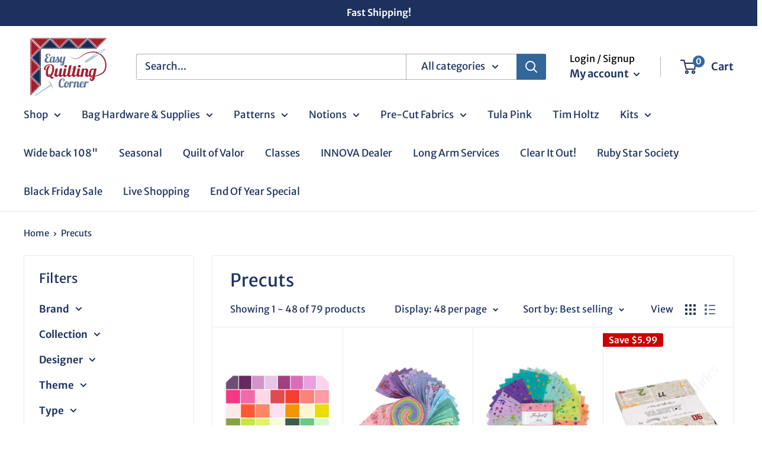

--- FILE ---
content_type: text/html; charset=utf-8
request_url: https://easyquiltingcorner.com/collections/precuts
body_size: 49751
content:
<!doctype html>

<html class="no-js" lang="en">
  <head>
    <!-- Google tag (gtag.js) -->
<script async src="https://www.googletagmanager.com/gtag/js?id=G-EP4DDG957H"></script>
<script>
  window.dataLayer = window.dataLayer || [];
  function gtag(){dataLayer.push(arguments);}
  gtag('js', new Date());

  gtag('config', 'G-EP4DDG957H');
</script>
	<!-- Added by AVADA SEO Suite -->
	

	<!-- /Added by AVADA SEO Suite -->
    <meta charset="utf-8">
    <meta name="viewport" content="width=device-width, initial-scale=1.0, height=device-height, minimum-scale=1.0, maximum-scale=5.0">
    <meta name="theme-color" content="#1c315e"><title>Precuts
</title><link rel="canonical" href="https://easyquiltingcorner.com/collections/precuts"><link rel="shortcut icon" href="//easyquiltingcorner.com/cdn/shop/files/EasyQC_Logo1_6d2303a8-9a62-4241-966a-8049f23982a0_96x96.png?v=1673505940" type="image/png"><link rel="preload" as="style" href="//easyquiltingcorner.com/cdn/shop/t/19/assets/theme.css?v=98983937231062201781745945244">
    <link rel="preload" as="script" href="//easyquiltingcorner.com/cdn/shop/t/19/assets/theme.js?v=16689780462758516611745945244">
    <link rel="preconnect" href="https://cdn.shopify.com">
    <link rel="preconnect" href="https://fonts.shopifycdn.com">
    <link rel="dns-prefetch" href="https://productreviews.shopifycdn.com">
    <link rel="dns-prefetch" href="https://ajax.googleapis.com">
    <link rel="dns-prefetch" href="https://maps.googleapis.com">
    <link rel="dns-prefetch" href="https://maps.gstatic.com">

    <meta property="og:type" content="website">
  <meta property="og:title" content="Precuts">
  <meta property="og:image" content="http://easyquiltingcorner.com/cdn/shop/files/SatStash-Tula_Solids__24659_1.jpg?v=1701295843">
  <meta property="og:image:secure_url" content="https://easyquiltingcorner.com/cdn/shop/files/SatStash-Tula_Solids__24659_1.jpg?v=1701295843">
  <meta property="og:image:width" content="500">
  <meta property="og:image:height" content="412"><meta property="og:url" content="https://easyquiltingcorner.com/collections/precuts">
<meta property="og:site_name" content="Easy Quilting Corner"><meta name="twitter:card" content="summary"><meta name="twitter:title" content="Precuts">
  <meta name="twitter:description" content="">
  <meta name="twitter:image" content="https://easyquiltingcorner.com/cdn/shop/files/SatStash-Tula_Solids__24659_1_600x600_crop_center.jpg?v=1701295843">
    <link rel="preload" href="//easyquiltingcorner.com/cdn/fonts/merriweather_sans/merriweathersans_n4.e8e76a1153621bf13c455f7c4cac15f9e7a555b4.woff2" as="font" type="font/woff2" crossorigin>
<link rel="preload" href="//easyquiltingcorner.com/cdn/fonts/merriweather_sans/merriweathersans_n4.e8e76a1153621bf13c455f7c4cac15f9e7a555b4.woff2" as="font" type="font/woff2" crossorigin>

<style>
  @font-face {
  font-family: "Merriweather Sans";
  font-weight: 400;
  font-style: normal;
  font-display: swap;
  src: url("//easyquiltingcorner.com/cdn/fonts/merriweather_sans/merriweathersans_n4.e8e76a1153621bf13c455f7c4cac15f9e7a555b4.woff2") format("woff2"),
       url("//easyquiltingcorner.com/cdn/fonts/merriweather_sans/merriweathersans_n4.0832d7fb8eff5d83b883571b5fd79bbe1a28a988.woff") format("woff");
}

  @font-face {
  font-family: "Merriweather Sans";
  font-weight: 400;
  font-style: normal;
  font-display: swap;
  src: url("//easyquiltingcorner.com/cdn/fonts/merriweather_sans/merriweathersans_n4.e8e76a1153621bf13c455f7c4cac15f9e7a555b4.woff2") format("woff2"),
       url("//easyquiltingcorner.com/cdn/fonts/merriweather_sans/merriweathersans_n4.0832d7fb8eff5d83b883571b5fd79bbe1a28a988.woff") format("woff");
}

@font-face {
  font-family: "Merriweather Sans";
  font-weight: 600;
  font-style: normal;
  font-display: swap;
  src: url("//easyquiltingcorner.com/cdn/fonts/merriweather_sans/merriweathersans_n6.d04ce525a4d0a367a02b47527e98156b234d678e.woff2") format("woff2"),
       url("//easyquiltingcorner.com/cdn/fonts/merriweather_sans/merriweathersans_n6.af2ea228e55fb5f0218673e5cdac1a4a7f6327cf.woff") format("woff");
}

@font-face {
  font-family: "Merriweather Sans";
  font-weight: 400;
  font-style: italic;
  font-display: swap;
  src: url("//easyquiltingcorner.com/cdn/fonts/merriweather_sans/merriweathersans_i4.99d306e41d8ba3564f0bfd3e402e1dcca1cd703f.woff2") format("woff2"),
       url("//easyquiltingcorner.com/cdn/fonts/merriweather_sans/merriweathersans_i4.b2a57ee387598e8e4fcd63044ba1af6adad66518.woff") format("woff");
}


  @font-face {
  font-family: "Merriweather Sans";
  font-weight: 700;
  font-style: normal;
  font-display: swap;
  src: url("//easyquiltingcorner.com/cdn/fonts/merriweather_sans/merriweathersans_n7.3dd4b2318b551e0b9ab383d06e174627140df1a2.woff2") format("woff2"),
       url("//easyquiltingcorner.com/cdn/fonts/merriweather_sans/merriweathersans_n7.747f9bc74171cb774c825e88f24f06fa2c104728.woff") format("woff");
}

  @font-face {
  font-family: "Merriweather Sans";
  font-weight: 400;
  font-style: italic;
  font-display: swap;
  src: url("//easyquiltingcorner.com/cdn/fonts/merriweather_sans/merriweathersans_i4.99d306e41d8ba3564f0bfd3e402e1dcca1cd703f.woff2") format("woff2"),
       url("//easyquiltingcorner.com/cdn/fonts/merriweather_sans/merriweathersans_i4.b2a57ee387598e8e4fcd63044ba1af6adad66518.woff") format("woff");
}

  @font-face {
  font-family: "Merriweather Sans";
  font-weight: 700;
  font-style: italic;
  font-display: swap;
  src: url("//easyquiltingcorner.com/cdn/fonts/merriweather_sans/merriweathersans_i7.f2d7b1a500d49e06d98f40b8dbe77e95004f79db.woff2") format("woff2"),
       url("//easyquiltingcorner.com/cdn/fonts/merriweather_sans/merriweathersans_i7.a1c55eb3a491b4fcf03e3827b743957269dcbb5c.woff") format("woff");
}


  :root {
    --default-text-font-size : 15px;
    --base-text-font-size    : 17px;
    --heading-font-family    : "Merriweather Sans", sans-serif;
    --heading-font-weight    : 400;
    --heading-font-style     : normal;
    --text-font-family       : "Merriweather Sans", sans-serif;
    --text-font-weight       : 400;
    --text-font-style        : normal;
    --text-font-bolder-weight: 600;
    --text-link-decoration   : underline;

    --text-color               : #1c315e;
    --text-color-rgb           : 28, 49, 94;
    --heading-color            : #1c315e;
    --border-color             : #ebebeb;
    --border-color-rgb         : 235, 235, 235;
    --form-border-color        : #dedede;
    --accent-color             : #1c315e;
    --accent-color-rgb         : 28, 49, 94;
    --link-color               : #1c315e;
    --link-color-hover         : #0a1223;
    --background               : #ffffff;
    --secondary-background     : #ffffff;
    --secondary-background-rgb : 255, 255, 255;
    --accent-background        : rgba(28, 49, 94, 0.08);

    --input-background: #ffffff;

    --error-color       : #cc0000;
    --error-background  : rgba(204, 0, 0, 0.07);
    --success-color     : #336699;
    --success-background: rgba(51, 102, 153, 0.11);

    --primary-button-background      : #1c315e;
    --primary-button-background-rgb  : 28, 49, 94;
    --primary-button-text-color      : #ffffff;
    --secondary-button-background    : #336699;
    --secondary-button-background-rgb: 51, 102, 153;
    --secondary-button-text-color    : #ffffff;

    --header-background      : #ffffff;
    --header-text-color      : #1c315e;
    --header-light-text-color: #000000;
    --header-border-color    : rgba(0, 0, 0, 0.3);
    --header-accent-color    : #336699;

    --footer-background-color:    #336699;
    --footer-heading-text-color:  #ffffff;
    --footer-body-text-color:     #ffffff;
    --footer-accent-color:        #1c315e;
    --footer-accent-color-rgb:    28, 49, 94;
    --footer-border:              none;
    
    --flickity-arrow-color: #b8b8b8;--product-on-sale-accent           : #cc0000;
    --product-on-sale-accent-rgb       : 204, 0, 0;
    --product-on-sale-color            : #ffffff;
    --product-in-stock-color           : #1c315e;
    --product-low-stock-color          : #cc0000;
    --product-sold-out-color           : #8a9297;
    --product-custom-label-1-background: #336699;
    --product-custom-label-1-color     : #ffffff;
    --product-custom-label-2-background: #336699;
    --product-custom-label-2-color     : #ffffff;
    --product-review-star-color        : #ffbd00;

    --mobile-container-gutter : 20px;
    --desktop-container-gutter: 40px;
  }
</style>

<script>
  // IE11 does not have support for CSS variables, so we have to polyfill them
  if (!(((window || {}).CSS || {}).supports && window.CSS.supports('(--a: 0)'))) {
    const script = document.createElement('script');
    script.type = 'text/javascript';
    script.src = 'https://cdn.jsdelivr.net/npm/css-vars-ponyfill@2';
    script.onload = function() {
      cssVars({});
    };

    document.getElementsByTagName('head')[0].appendChild(script);
  }
</script>


    <script>window.performance && window.performance.mark && window.performance.mark('shopify.content_for_header.start');</script><meta name="facebook-domain-verification" content="0bqttwx8dgwkxdzj17lt6ztr7zzffi">
<meta name="google-site-verification" content="D8YCWQXQkGXDwVlW-55d5UCcP6MSjr-pEDs-mMkmLyo">
<meta id="shopify-digital-wallet" name="shopify-digital-wallet" content="/51757383850/digital_wallets/dialog">
<meta name="shopify-checkout-api-token" content="7bb9116849295954f36e9e69e72ef118">
<meta id="in-context-paypal-metadata" data-shop-id="51757383850" data-venmo-supported="true" data-environment="production" data-locale="en_US" data-paypal-v4="true" data-currency="USD">
<link rel="alternate" type="application/atom+xml" title="Feed" href="/collections/precuts.atom" />
<link rel="next" href="/collections/precuts?page=2">
<link rel="alternate" type="application/json+oembed" href="https://easyquiltingcorner.com/collections/precuts.oembed">
<script async="async" src="/checkouts/internal/preloads.js?locale=en-US"></script>
<link rel="preconnect" href="https://shop.app" crossorigin="anonymous">
<script async="async" src="https://shop.app/checkouts/internal/preloads.js?locale=en-US&shop_id=51757383850" crossorigin="anonymous"></script>
<script id="apple-pay-shop-capabilities" type="application/json">{"shopId":51757383850,"countryCode":"US","currencyCode":"USD","merchantCapabilities":["supports3DS"],"merchantId":"gid:\/\/shopify\/Shop\/51757383850","merchantName":"Easy Quilting Corner","requiredBillingContactFields":["postalAddress","email","phone"],"requiredShippingContactFields":["postalAddress","email","phone"],"shippingType":"shipping","supportedNetworks":["visa","masterCard","amex","discover","elo","jcb"],"total":{"type":"pending","label":"Easy Quilting Corner","amount":"1.00"},"shopifyPaymentsEnabled":true,"supportsSubscriptions":true}</script>
<script id="shopify-features" type="application/json">{"accessToken":"7bb9116849295954f36e9e69e72ef118","betas":["rich-media-storefront-analytics"],"domain":"easyquiltingcorner.com","predictiveSearch":true,"shopId":51757383850,"locale":"en"}</script>
<script>var Shopify = Shopify || {};
Shopify.shop = "shop-eqc.myshopify.com";
Shopify.locale = "en";
Shopify.currency = {"active":"USD","rate":"1.0"};
Shopify.country = "US";
Shopify.theme = {"name":"final-theme-with-token","id":136888090794,"schema_name":"Warehouse","schema_version":"1.15.4","theme_store_id":null,"role":"main"};
Shopify.theme.handle = "null";
Shopify.theme.style = {"id":null,"handle":null};
Shopify.cdnHost = "easyquiltingcorner.com/cdn";
Shopify.routes = Shopify.routes || {};
Shopify.routes.root = "/";</script>
<script type="module">!function(o){(o.Shopify=o.Shopify||{}).modules=!0}(window);</script>
<script>!function(o){function n(){var o=[];function n(){o.push(Array.prototype.slice.apply(arguments))}return n.q=o,n}var t=o.Shopify=o.Shopify||{};t.loadFeatures=n(),t.autoloadFeatures=n()}(window);</script>
<script>
  window.ShopifyPay = window.ShopifyPay || {};
  window.ShopifyPay.apiHost = "shop.app\/pay";
  window.ShopifyPay.redirectState = null;
</script>
<script id="shop-js-analytics" type="application/json">{"pageType":"collection"}</script>
<script defer="defer" async type="module" src="//easyquiltingcorner.com/cdn/shopifycloud/shop-js/modules/v2/client.init-shop-cart-sync_BApSsMSl.en.esm.js"></script>
<script defer="defer" async type="module" src="//easyquiltingcorner.com/cdn/shopifycloud/shop-js/modules/v2/chunk.common_CBoos6YZ.esm.js"></script>
<script type="module">
  await import("//easyquiltingcorner.com/cdn/shopifycloud/shop-js/modules/v2/client.init-shop-cart-sync_BApSsMSl.en.esm.js");
await import("//easyquiltingcorner.com/cdn/shopifycloud/shop-js/modules/v2/chunk.common_CBoos6YZ.esm.js");

  window.Shopify.SignInWithShop?.initShopCartSync?.({"fedCMEnabled":true,"windoidEnabled":true});

</script>
<script>
  window.Shopify = window.Shopify || {};
  if (!window.Shopify.featureAssets) window.Shopify.featureAssets = {};
  window.Shopify.featureAssets['shop-js'] = {"shop-cart-sync":["modules/v2/client.shop-cart-sync_DJczDl9f.en.esm.js","modules/v2/chunk.common_CBoos6YZ.esm.js"],"init-fed-cm":["modules/v2/client.init-fed-cm_BzwGC0Wi.en.esm.js","modules/v2/chunk.common_CBoos6YZ.esm.js"],"init-windoid":["modules/v2/client.init-windoid_BS26ThXS.en.esm.js","modules/v2/chunk.common_CBoos6YZ.esm.js"],"init-shop-email-lookup-coordinator":["modules/v2/client.init-shop-email-lookup-coordinator_DFwWcvrS.en.esm.js","modules/v2/chunk.common_CBoos6YZ.esm.js"],"shop-cash-offers":["modules/v2/client.shop-cash-offers_DthCPNIO.en.esm.js","modules/v2/chunk.common_CBoos6YZ.esm.js","modules/v2/chunk.modal_Bu1hFZFC.esm.js"],"shop-button":["modules/v2/client.shop-button_D_JX508o.en.esm.js","modules/v2/chunk.common_CBoos6YZ.esm.js"],"shop-toast-manager":["modules/v2/client.shop-toast-manager_tEhgP2F9.en.esm.js","modules/v2/chunk.common_CBoos6YZ.esm.js"],"avatar":["modules/v2/client.avatar_BTnouDA3.en.esm.js"],"pay-button":["modules/v2/client.pay-button_BuNmcIr_.en.esm.js","modules/v2/chunk.common_CBoos6YZ.esm.js"],"init-shop-cart-sync":["modules/v2/client.init-shop-cart-sync_BApSsMSl.en.esm.js","modules/v2/chunk.common_CBoos6YZ.esm.js"],"shop-login-button":["modules/v2/client.shop-login-button_DwLgFT0K.en.esm.js","modules/v2/chunk.common_CBoos6YZ.esm.js","modules/v2/chunk.modal_Bu1hFZFC.esm.js"],"init-customer-accounts-sign-up":["modules/v2/client.init-customer-accounts-sign-up_TlVCiykN.en.esm.js","modules/v2/client.shop-login-button_DwLgFT0K.en.esm.js","modules/v2/chunk.common_CBoos6YZ.esm.js","modules/v2/chunk.modal_Bu1hFZFC.esm.js"],"init-shop-for-new-customer-accounts":["modules/v2/client.init-shop-for-new-customer-accounts_DrjXSI53.en.esm.js","modules/v2/client.shop-login-button_DwLgFT0K.en.esm.js","modules/v2/chunk.common_CBoos6YZ.esm.js","modules/v2/chunk.modal_Bu1hFZFC.esm.js"],"init-customer-accounts":["modules/v2/client.init-customer-accounts_C0Oh2ljF.en.esm.js","modules/v2/client.shop-login-button_DwLgFT0K.en.esm.js","modules/v2/chunk.common_CBoos6YZ.esm.js","modules/v2/chunk.modal_Bu1hFZFC.esm.js"],"shop-follow-button":["modules/v2/client.shop-follow-button_C5D3XtBb.en.esm.js","modules/v2/chunk.common_CBoos6YZ.esm.js","modules/v2/chunk.modal_Bu1hFZFC.esm.js"],"checkout-modal":["modules/v2/client.checkout-modal_8TC_1FUY.en.esm.js","modules/v2/chunk.common_CBoos6YZ.esm.js","modules/v2/chunk.modal_Bu1hFZFC.esm.js"],"lead-capture":["modules/v2/client.lead-capture_D-pmUjp9.en.esm.js","modules/v2/chunk.common_CBoos6YZ.esm.js","modules/v2/chunk.modal_Bu1hFZFC.esm.js"],"shop-login":["modules/v2/client.shop-login_BmtnoEUo.en.esm.js","modules/v2/chunk.common_CBoos6YZ.esm.js","modules/v2/chunk.modal_Bu1hFZFC.esm.js"],"payment-terms":["modules/v2/client.payment-terms_BHOWV7U_.en.esm.js","modules/v2/chunk.common_CBoos6YZ.esm.js","modules/v2/chunk.modal_Bu1hFZFC.esm.js"]};
</script>
<script>(function() {
  var isLoaded = false;
  function asyncLoad() {
    if (isLoaded) return;
    isLoaded = true;
    var urls = ["https:\/\/js.smile.io\/v1\/smile-shopify.js?shop=shop-eqc.myshopify.com","https:\/\/trust.conversionbear.com\/script?app=trust_badge\u0026shop=shop-eqc.myshopify.com","https:\/\/mahina.app\/static\/js\/loader.min.js?shop=shop-eqc.myshopify.com","https:\/\/cdn-app.sealsubscriptions.com\/shopify\/public\/js\/sealsubscriptions.js?shop=shop-eqc.myshopify.com","\/\/cdn.shopify.com\/proxy\/56cd5cb0b000df5adb52eb2627d697bb6787903660007502af45350691ca4df8\/shop-eqc.bookthatapp.com\/javascripts\/bta-installed.js?shop=shop-eqc.myshopify.com\u0026sp-cache-control=cHVibGljLCBtYXgtYWdlPTkwMA","\/\/cdn.shopify.com\/proxy\/155124f9595272bc72d11f79349c857394de59861b561bc537b4fc8a89f26686\/shop-eqc.bookthatapp.com\/sdk\/v1\/js\/bta-order-status-bootstrap.min.js?shop=shop-eqc.myshopify.com\u0026sp-cache-control=cHVibGljLCBtYXgtYWdlPTkwMA"];
    for (var i = 0; i < urls.length; i++) {
      var s = document.createElement('script');
      s.type = 'text/javascript';
      s.async = true;
      s.src = urls[i];
      var x = document.getElementsByTagName('script')[0];
      x.parentNode.insertBefore(s, x);
    }
  };
  if(window.attachEvent) {
    window.attachEvent('onload', asyncLoad);
  } else {
    window.addEventListener('load', asyncLoad, false);
  }
})();</script>
<script id="__st">var __st={"a":51757383850,"offset":-28800,"reqid":"eef78263-3819-4054-9ae5-2f251a29b6d1-1768919564","pageurl":"easyquiltingcorner.com\/collections\/precuts","u":"81904c0a79d2","p":"collection","rtyp":"collection","rid":295303577770};</script>
<script>window.ShopifyPaypalV4VisibilityTracking = true;</script>
<script id="captcha-bootstrap">!function(){'use strict';const t='contact',e='account',n='new_comment',o=[[t,t],['blogs',n],['comments',n],[t,'customer']],c=[[e,'customer_login'],[e,'guest_login'],[e,'recover_customer_password'],[e,'create_customer']],r=t=>t.map((([t,e])=>`form[action*='/${t}']:not([data-nocaptcha='true']) input[name='form_type'][value='${e}']`)).join(','),a=t=>()=>t?[...document.querySelectorAll(t)].map((t=>t.form)):[];function s(){const t=[...o],e=r(t);return a(e)}const i='password',u='form_key',d=['recaptcha-v3-token','g-recaptcha-response','h-captcha-response',i],f=()=>{try{return window.sessionStorage}catch{return}},m='__shopify_v',_=t=>t.elements[u];function p(t,e,n=!1){try{const o=window.sessionStorage,c=JSON.parse(o.getItem(e)),{data:r}=function(t){const{data:e,action:n}=t;return t[m]||n?{data:e,action:n}:{data:t,action:n}}(c);for(const[e,n]of Object.entries(r))t.elements[e]&&(t.elements[e].value=n);n&&o.removeItem(e)}catch(o){console.error('form repopulation failed',{error:o})}}const l='form_type',E='cptcha';function T(t){t.dataset[E]=!0}const w=window,h=w.document,L='Shopify',v='ce_forms',y='captcha';let A=!1;((t,e)=>{const n=(g='f06e6c50-85a8-45c8-87d0-21a2b65856fe',I='https://cdn.shopify.com/shopifycloud/storefront-forms-hcaptcha/ce_storefront_forms_captcha_hcaptcha.v1.5.2.iife.js',D={infoText:'Protected by hCaptcha',privacyText:'Privacy',termsText:'Terms'},(t,e,n)=>{const o=w[L][v],c=o.bindForm;if(c)return c(t,g,e,D).then(n);var r;o.q.push([[t,g,e,D],n]),r=I,A||(h.body.append(Object.assign(h.createElement('script'),{id:'captcha-provider',async:!0,src:r})),A=!0)});var g,I,D;w[L]=w[L]||{},w[L][v]=w[L][v]||{},w[L][v].q=[],w[L][y]=w[L][y]||{},w[L][y].protect=function(t,e){n(t,void 0,e),T(t)},Object.freeze(w[L][y]),function(t,e,n,w,h,L){const[v,y,A,g]=function(t,e,n){const i=e?o:[],u=t?c:[],d=[...i,...u],f=r(d),m=r(i),_=r(d.filter((([t,e])=>n.includes(e))));return[a(f),a(m),a(_),s()]}(w,h,L),I=t=>{const e=t.target;return e instanceof HTMLFormElement?e:e&&e.form},D=t=>v().includes(t);t.addEventListener('submit',(t=>{const e=I(t);if(!e)return;const n=D(e)&&!e.dataset.hcaptchaBound&&!e.dataset.recaptchaBound,o=_(e),c=g().includes(e)&&(!o||!o.value);(n||c)&&t.preventDefault(),c&&!n&&(function(t){try{if(!f())return;!function(t){const e=f();if(!e)return;const n=_(t);if(!n)return;const o=n.value;o&&e.removeItem(o)}(t);const e=Array.from(Array(32),(()=>Math.random().toString(36)[2])).join('');!function(t,e){_(t)||t.append(Object.assign(document.createElement('input'),{type:'hidden',name:u})),t.elements[u].value=e}(t,e),function(t,e){const n=f();if(!n)return;const o=[...t.querySelectorAll(`input[type='${i}']`)].map((({name:t})=>t)),c=[...d,...o],r={};for(const[a,s]of new FormData(t).entries())c.includes(a)||(r[a]=s);n.setItem(e,JSON.stringify({[m]:1,action:t.action,data:r}))}(t,e)}catch(e){console.error('failed to persist form',e)}}(e),e.submit())}));const S=(t,e)=>{t&&!t.dataset[E]&&(n(t,e.some((e=>e===t))),T(t))};for(const o of['focusin','change'])t.addEventListener(o,(t=>{const e=I(t);D(e)&&S(e,y())}));const B=e.get('form_key'),M=e.get(l),P=B&&M;t.addEventListener('DOMContentLoaded',(()=>{const t=y();if(P)for(const e of t)e.elements[l].value===M&&p(e,B);[...new Set([...A(),...v().filter((t=>'true'===t.dataset.shopifyCaptcha))])].forEach((e=>S(e,t)))}))}(h,new URLSearchParams(w.location.search),n,t,e,['guest_login'])})(!0,!0)}();</script>
<script integrity="sha256-4kQ18oKyAcykRKYeNunJcIwy7WH5gtpwJnB7kiuLZ1E=" data-source-attribution="shopify.loadfeatures" defer="defer" src="//easyquiltingcorner.com/cdn/shopifycloud/storefront/assets/storefront/load_feature-a0a9edcb.js" crossorigin="anonymous"></script>
<script crossorigin="anonymous" defer="defer" src="//easyquiltingcorner.com/cdn/shopifycloud/storefront/assets/shopify_pay/storefront-65b4c6d7.js?v=20250812"></script>
<script data-source-attribution="shopify.dynamic_checkout.dynamic.init">var Shopify=Shopify||{};Shopify.PaymentButton=Shopify.PaymentButton||{isStorefrontPortableWallets:!0,init:function(){window.Shopify.PaymentButton.init=function(){};var t=document.createElement("script");t.src="https://easyquiltingcorner.com/cdn/shopifycloud/portable-wallets/latest/portable-wallets.en.js",t.type="module",document.head.appendChild(t)}};
</script>
<script data-source-attribution="shopify.dynamic_checkout.buyer_consent">
  function portableWalletsHideBuyerConsent(e){var t=document.getElementById("shopify-buyer-consent"),n=document.getElementById("shopify-subscription-policy-button");t&&n&&(t.classList.add("hidden"),t.setAttribute("aria-hidden","true"),n.removeEventListener("click",e))}function portableWalletsShowBuyerConsent(e){var t=document.getElementById("shopify-buyer-consent"),n=document.getElementById("shopify-subscription-policy-button");t&&n&&(t.classList.remove("hidden"),t.removeAttribute("aria-hidden"),n.addEventListener("click",e))}window.Shopify?.PaymentButton&&(window.Shopify.PaymentButton.hideBuyerConsent=portableWalletsHideBuyerConsent,window.Shopify.PaymentButton.showBuyerConsent=portableWalletsShowBuyerConsent);
</script>
<script data-source-attribution="shopify.dynamic_checkout.cart.bootstrap">document.addEventListener("DOMContentLoaded",(function(){function t(){return document.querySelector("shopify-accelerated-checkout-cart, shopify-accelerated-checkout")}if(t())Shopify.PaymentButton.init();else{new MutationObserver((function(e,n){t()&&(Shopify.PaymentButton.init(),n.disconnect())})).observe(document.body,{childList:!0,subtree:!0})}}));
</script>
<link id="shopify-accelerated-checkout-styles" rel="stylesheet" media="screen" href="https://easyquiltingcorner.com/cdn/shopifycloud/portable-wallets/latest/accelerated-checkout-backwards-compat.css" crossorigin="anonymous">
<style id="shopify-accelerated-checkout-cart">
        #shopify-buyer-consent {
  margin-top: 1em;
  display: inline-block;
  width: 100%;
}

#shopify-buyer-consent.hidden {
  display: none;
}

#shopify-subscription-policy-button {
  background: none;
  border: none;
  padding: 0;
  text-decoration: underline;
  font-size: inherit;
  cursor: pointer;
}

#shopify-subscription-policy-button::before {
  box-shadow: none;
}

      </style>

<script>window.performance && window.performance.mark && window.performance.mark('shopify.content_for_header.end');</script>

    <link rel="stylesheet" href="//easyquiltingcorner.com/cdn/shop/t/19/assets/theme.css?v=98983937231062201781745945244">

    


  <script type="application/ld+json">
  {
    "@context": "http://schema.org",
    "@type": "BreadcrumbList",
  "itemListElement": [{
      "@type": "ListItem",
      "position": 1,
      "name": "Home",
      "item": "https://easyquiltingcorner.com"
    },{
          "@type": "ListItem",
          "position": 2,
          "name": "Precuts",
          "item": "https://easyquiltingcorner.com/collections/precuts"
        }]
  }
  </script>


    <script>
      // This allows to expose several variables to the global scope, to be used in scripts
      window.theme = {
        pageType: "collection",
        // Fabric Shop App -- Start
        cartCount: 0,
        // Fabric Shop App -- End
        moneyFormat: "${{amount}}",
        moneyWithCurrencyFormat: "${{amount}} USD",
        showDiscount: true,
        discountMode: "saving",
        searchMode: "product,article",
        searchUnavailableProducts: "last",
        cartType: "page"
      };

      window.routes = {
        rootUrl: "\/",
        rootUrlWithoutSlash: '',
        cartUrl: "\/cart",
        cartAddUrl: "\/cart\/add",
        cartChangeUrl: "\/cart\/change",
        searchUrl: "\/search",
        productRecommendationsUrl: "\/recommendations\/products"
      };

      window.languages = {
        productRegularPrice: "Regular price",
        productSalePrice: "Sale price",
        collectionOnSaleLabel: "Save {{savings}}",
        productFormUnavailable: "Unavailable",
        productFormAddToCart: "Add to cart",
        productFormSoldOut: "Sold out",
        productAdded: "Product has been added to your cart",
        productAddedShort: "Added!",
        shippingEstimatorNoResults: "No shipping could be found for your address.",
        shippingEstimatorOneResult: "There is one shipping rate for your address:",
        shippingEstimatorMultipleResults: "There are {{count}} shipping rates for your address:",
        shippingEstimatorErrors: "There are some errors:"
      };

      window.lazySizesConfig = {
        loadHidden: false,
        hFac: 0.8,
        expFactor: 3,
        customMedia: {
          '--phone': '(max-width: 640px)',
          '--tablet': '(min-width: 641px) and (max-width: 1023px)',
          '--lap': '(min-width: 1024px)'
        }
      };

      document.documentElement.className = document.documentElement.className.replace('no-js', 'js');
    </script><script src="//easyquiltingcorner.com/cdn/shop/t/19/assets/theme.js?v=16689780462758516611745945244" defer></script>
    <script src="//easyquiltingcorner.com/cdn/shop/t/19/assets/custom.js?v=90373254691674712701745945243" defer></script><script>
        (function () {
          window.onpageshow = function() {
            // We force re-freshing the cart content onpageshow, as most browsers will serve a cache copy when hitting the
            // back button, which cause staled data
            document.documentElement.dispatchEvent(new CustomEvent('cart:refresh', {
              bubbles: true,
              detail: {scrollToTop: false}
            }));
          };
        })();
      </script>



<script>
  var fqa = {"product":{"Yardage":{"unit":"yd","multiplier":2,"multi":2,"divider":0.5,"minimum":1,"min":1,"property":"Cut Length","unit_per_short":"\/yd","unit_per_long":"per yard","unit_name":"yard","strings":{"unit_singular":"Yard","unit_plural":"Yards","separator_less_then_one":" of a ","separator_more_then_one":" Continuous "}}},"strings":{"separator_less_then_one":" of a ","separator_more_then_one":" Continuous ","unit_singular":"Yard","unit_plural":"Yards"}};
  var cartJson = {"note":null,"attributes":{},"original_total_price":0,"total_price":0,"total_discount":0,"total_weight":0.0,"item_count":0,"items":[],"requires_shipping":false,"currency":"USD","items_subtotal_price":0,"cart_level_discount_applications":[],"checkout_charge_amount":0};
  var themeName = "Warehouse";
</script>


<script src="https://cdn.fabricshop.app/v2.1.0/FabricShop.js?shop=shop-eqc.myshopify.com" crossorigin="anonymous" defer></script>




<style>

/* Button Childern CSS to fix events */
[data-fsa-add-to-cart] > *,
button[name=checkout] > *,
input[name=checkout] > *,
button[name=update] > *,
input[name=update]  > * {
  pointer-events: none;
}

button[data-fsa-minus-cart],
button[data-fsa-plus-cart],
button[data-fsa-minus],
button[data-fsa-plus] {
  box-sizing: inherit;
  border-width: 0;
  border-style: solid;
  border-color: #e2e8f0;
  font-family: inherit;
  margin: 0;
  overflow: visible;
  text-transform: none;
  -webkit-appearance: button;
  background: transparent;
  cursor: pointer;
  line-height: inherit;
  background-color: #e2e8f0;
  font-weight: 700;
  padding-top: 0.25rem;
  padding-bottom: 0.25rem;
  padding-left: 0.75rem;
  padding-right: 0.75rem;
  color: #2d3748;
  font-size: 1.125rem;
}

button[data-fsa-plus-cart],
button[data-fsa-plus] {
  border-top-right-radius: 0.25rem;
  border-bottom-right-radius: 0.25rem;
}

button[data-fsa-minus-cart],
button[data-fsa-minus] {
  border-top-left-radius: 0.25rem;
  border-bottom-left-radius: 0.25rem;
}

button[data-fsa-minus-cart]:not([disabled]):hover,
button[data-fsa-plus-cart]:not([disabled]):hover,
button[data-fsa-minus]:not([disabled]):hover,
button[data-fsa-plus]:not([disabled]):hover {
  background-color: #cbd5e0;
}

button[data-fsa-minus-cart]:focus,
button[data-fsa-plus-cart]:focus,
button[data-fsa-minus]:focus,
button[data-fsa-plus]:focus {
  outline: 1px dotted;
  outline: 5px auto -webkit-focus-ring-color;
}

button[data-fsa-minus-cart]:disabled,
button[data-fsa-plus-cart]:disabled,
button[data-fsa-minus]:disabled,
button[data-fsa-plus]:disabled {
  cursor: not-allowed;
}

input[data-fsa-input-cart],
input[data-fsa-input] {
  box-sizing: inherit;
  border-width: 0;
  border-style: solid;
  border-color: #e2e8f0;
  font-family: inherit;
  font-size: 16px;
  margin: 0;
  overflow: visible;
  padding: 0;
  line-height: inherit;
  color: #333;
  text-align: center;
  width: 3rem;
}

div[data-fsa-container-cart],
div[data-fsa-container-product] {
  font-family: -apple-system, BlinkMacSystemFont, "Segoe UI", Roboto,
    "Helvetica Neue", Arial, "Noto Sans", sans-serif, "Apple Color Emoji",
    "Segoe UI Emoji", "Segoe UI Symbol", "Noto Color Emoji";
  line-height: 1.5;
  box-sizing: inherit;
  border-width: 0;
  border-style: solid;
  border-color: #e2e8f0;
  display: inline-flex;
}

/* Additional styles */
input[data-fsa-input-cart],
input[data-fsa-input] {
  display: inline-block;
  background-color: white;
  border-radius: 0;
  min-height: 0;
}

/* Custom CSS */
[data-fsa-unit-long-type]:after {
font-size: 65%;
margin-left: 3px;
}
[data-fsa-unit-short-type]:after {
font-size: 70%;
margin-left: 2px;
}
{% if request.page_type == 'collection' %}
[data-fsa-container-product] {
margin: 5px;
}
{% endif %}

/* Units */


[data-fsa-unit-long-type="Yardage"]:after {
  content: "per yard";
}

[data-fsa-unit-short-type="Yardage"]:after {
  content: "/yd";
}

</style>




<meta name="google-site-verification" content="D8YCWQXQkGXDwVlW-55d5UCcP6MSjr-pEDs-mMkmLyo" />
  <!-- BEGIN app block: shopify://apps/klaviyo-email-marketing-sms/blocks/klaviyo-onsite-embed/2632fe16-c075-4321-a88b-50b567f42507 -->












  <script async src="https://static.klaviyo.com/onsite/js/uCb8CK/klaviyo.js?company_id=uCb8CK"></script>
  <script>!function(){if(!window.klaviyo){window._klOnsite=window._klOnsite||[];try{window.klaviyo=new Proxy({},{get:function(n,i){return"push"===i?function(){var n;(n=window._klOnsite).push.apply(n,arguments)}:function(){for(var n=arguments.length,o=new Array(n),w=0;w<n;w++)o[w]=arguments[w];var t="function"==typeof o[o.length-1]?o.pop():void 0,e=new Promise((function(n){window._klOnsite.push([i].concat(o,[function(i){t&&t(i),n(i)}]))}));return e}}})}catch(n){window.klaviyo=window.klaviyo||[],window.klaviyo.push=function(){var n;(n=window._klOnsite).push.apply(n,arguments)}}}}();</script>

  




  <script>
    window.klaviyoReviewsProductDesignMode = false
  </script>







<!-- END app block --><!-- BEGIN app block: shopify://apps/livemeup-live-shopping/blocks/player-script/82ccf4ed-67f8-4725-9167-e54475d4748e -->
<!-- END app block --><script src="https://cdn.shopify.com/extensions/019bd851-85ed-795f-8647-0f9a2d79de29/smile-io-269/assets/smile-loader.js" type="text/javascript" defer="defer"></script>
<script src="https://cdn.shopify.com/extensions/019bd6b7-8723-7c61-9c99-ba79d293232f/bellepoque-shopify-backoffice-136/assets/player-loader.min.js" type="text/javascript" defer="defer"></script>
<script src="https://cdn.shopify.com/extensions/019b20db-86ea-7f60-a5ac-efd39c1e2d01/appointment-booking-appointo-87/assets/appointo_bundle.js" type="text/javascript" defer="defer"></script>
<link href="https://monorail-edge.shopifysvc.com" rel="dns-prefetch">
<script>(function(){if ("sendBeacon" in navigator && "performance" in window) {try {var session_token_from_headers = performance.getEntriesByType('navigation')[0].serverTiming.find(x => x.name == '_s').description;} catch {var session_token_from_headers = undefined;}var session_cookie_matches = document.cookie.match(/_shopify_s=([^;]*)/);var session_token_from_cookie = session_cookie_matches && session_cookie_matches.length === 2 ? session_cookie_matches[1] : "";var session_token = session_token_from_headers || session_token_from_cookie || "";function handle_abandonment_event(e) {var entries = performance.getEntries().filter(function(entry) {return /monorail-edge.shopifysvc.com/.test(entry.name);});if (!window.abandonment_tracked && entries.length === 0) {window.abandonment_tracked = true;var currentMs = Date.now();var navigation_start = performance.timing.navigationStart;var payload = {shop_id: 51757383850,url: window.location.href,navigation_start,duration: currentMs - navigation_start,session_token,page_type: "collection"};window.navigator.sendBeacon("https://monorail-edge.shopifysvc.com/v1/produce", JSON.stringify({schema_id: "online_store_buyer_site_abandonment/1.1",payload: payload,metadata: {event_created_at_ms: currentMs,event_sent_at_ms: currentMs}}));}}window.addEventListener('pagehide', handle_abandonment_event);}}());</script>
<script id="web-pixels-manager-setup">(function e(e,d,r,n,o){if(void 0===o&&(o={}),!Boolean(null===(a=null===(i=window.Shopify)||void 0===i?void 0:i.analytics)||void 0===a?void 0:a.replayQueue)){var i,a;window.Shopify=window.Shopify||{};var t=window.Shopify;t.analytics=t.analytics||{};var s=t.analytics;s.replayQueue=[],s.publish=function(e,d,r){return s.replayQueue.push([e,d,r]),!0};try{self.performance.mark("wpm:start")}catch(e){}var l=function(){var e={modern:/Edge?\/(1{2}[4-9]|1[2-9]\d|[2-9]\d{2}|\d{4,})\.\d+(\.\d+|)|Firefox\/(1{2}[4-9]|1[2-9]\d|[2-9]\d{2}|\d{4,})\.\d+(\.\d+|)|Chrom(ium|e)\/(9{2}|\d{3,})\.\d+(\.\d+|)|(Maci|X1{2}).+ Version\/(15\.\d+|(1[6-9]|[2-9]\d|\d{3,})\.\d+)([,.]\d+|)( \(\w+\)|)( Mobile\/\w+|) Safari\/|Chrome.+OPR\/(9{2}|\d{3,})\.\d+\.\d+|(CPU[ +]OS|iPhone[ +]OS|CPU[ +]iPhone|CPU IPhone OS|CPU iPad OS)[ +]+(15[._]\d+|(1[6-9]|[2-9]\d|\d{3,})[._]\d+)([._]\d+|)|Android:?[ /-](13[3-9]|1[4-9]\d|[2-9]\d{2}|\d{4,})(\.\d+|)(\.\d+|)|Android.+Firefox\/(13[5-9]|1[4-9]\d|[2-9]\d{2}|\d{4,})\.\d+(\.\d+|)|Android.+Chrom(ium|e)\/(13[3-9]|1[4-9]\d|[2-9]\d{2}|\d{4,})\.\d+(\.\d+|)|SamsungBrowser\/([2-9]\d|\d{3,})\.\d+/,legacy:/Edge?\/(1[6-9]|[2-9]\d|\d{3,})\.\d+(\.\d+|)|Firefox\/(5[4-9]|[6-9]\d|\d{3,})\.\d+(\.\d+|)|Chrom(ium|e)\/(5[1-9]|[6-9]\d|\d{3,})\.\d+(\.\d+|)([\d.]+$|.*Safari\/(?![\d.]+ Edge\/[\d.]+$))|(Maci|X1{2}).+ Version\/(10\.\d+|(1[1-9]|[2-9]\d|\d{3,})\.\d+)([,.]\d+|)( \(\w+\)|)( Mobile\/\w+|) Safari\/|Chrome.+OPR\/(3[89]|[4-9]\d|\d{3,})\.\d+\.\d+|(CPU[ +]OS|iPhone[ +]OS|CPU[ +]iPhone|CPU IPhone OS|CPU iPad OS)[ +]+(10[._]\d+|(1[1-9]|[2-9]\d|\d{3,})[._]\d+)([._]\d+|)|Android:?[ /-](13[3-9]|1[4-9]\d|[2-9]\d{2}|\d{4,})(\.\d+|)(\.\d+|)|Mobile Safari.+OPR\/([89]\d|\d{3,})\.\d+\.\d+|Android.+Firefox\/(13[5-9]|1[4-9]\d|[2-9]\d{2}|\d{4,})\.\d+(\.\d+|)|Android.+Chrom(ium|e)\/(13[3-9]|1[4-9]\d|[2-9]\d{2}|\d{4,})\.\d+(\.\d+|)|Android.+(UC? ?Browser|UCWEB|U3)[ /]?(15\.([5-9]|\d{2,})|(1[6-9]|[2-9]\d|\d{3,})\.\d+)\.\d+|SamsungBrowser\/(5\.\d+|([6-9]|\d{2,})\.\d+)|Android.+MQ{2}Browser\/(14(\.(9|\d{2,})|)|(1[5-9]|[2-9]\d|\d{3,})(\.\d+|))(\.\d+|)|K[Aa][Ii]OS\/(3\.\d+|([4-9]|\d{2,})\.\d+)(\.\d+|)/},d=e.modern,r=e.legacy,n=navigator.userAgent;return n.match(d)?"modern":n.match(r)?"legacy":"unknown"}(),u="modern"===l?"modern":"legacy",c=(null!=n?n:{modern:"",legacy:""})[u],f=function(e){return[e.baseUrl,"/wpm","/b",e.hashVersion,"modern"===e.buildTarget?"m":"l",".js"].join("")}({baseUrl:d,hashVersion:r,buildTarget:u}),m=function(e){var d=e.version,r=e.bundleTarget,n=e.surface,o=e.pageUrl,i=e.monorailEndpoint;return{emit:function(e){var a=e.status,t=e.errorMsg,s=(new Date).getTime(),l=JSON.stringify({metadata:{event_sent_at_ms:s},events:[{schema_id:"web_pixels_manager_load/3.1",payload:{version:d,bundle_target:r,page_url:o,status:a,surface:n,error_msg:t},metadata:{event_created_at_ms:s}}]});if(!i)return console&&console.warn&&console.warn("[Web Pixels Manager] No Monorail endpoint provided, skipping logging."),!1;try{return self.navigator.sendBeacon.bind(self.navigator)(i,l)}catch(e){}var u=new XMLHttpRequest;try{return u.open("POST",i,!0),u.setRequestHeader("Content-Type","text/plain"),u.send(l),!0}catch(e){return console&&console.warn&&console.warn("[Web Pixels Manager] Got an unhandled error while logging to Monorail."),!1}}}}({version:r,bundleTarget:l,surface:e.surface,pageUrl:self.location.href,monorailEndpoint:e.monorailEndpoint});try{o.browserTarget=l,function(e){var d=e.src,r=e.async,n=void 0===r||r,o=e.onload,i=e.onerror,a=e.sri,t=e.scriptDataAttributes,s=void 0===t?{}:t,l=document.createElement("script"),u=document.querySelector("head"),c=document.querySelector("body");if(l.async=n,l.src=d,a&&(l.integrity=a,l.crossOrigin="anonymous"),s)for(var f in s)if(Object.prototype.hasOwnProperty.call(s,f))try{l.dataset[f]=s[f]}catch(e){}if(o&&l.addEventListener("load",o),i&&l.addEventListener("error",i),u)u.appendChild(l);else{if(!c)throw new Error("Did not find a head or body element to append the script");c.appendChild(l)}}({src:f,async:!0,onload:function(){if(!function(){var e,d;return Boolean(null===(d=null===(e=window.Shopify)||void 0===e?void 0:e.analytics)||void 0===d?void 0:d.initialized)}()){var d=window.webPixelsManager.init(e)||void 0;if(d){var r=window.Shopify.analytics;r.replayQueue.forEach((function(e){var r=e[0],n=e[1],o=e[2];d.publishCustomEvent(r,n,o)})),r.replayQueue=[],r.publish=d.publishCustomEvent,r.visitor=d.visitor,r.initialized=!0}}},onerror:function(){return m.emit({status:"failed",errorMsg:"".concat(f," has failed to load")})},sri:function(e){var d=/^sha384-[A-Za-z0-9+/=]+$/;return"string"==typeof e&&d.test(e)}(c)?c:"",scriptDataAttributes:o}),m.emit({status:"loading"})}catch(e){m.emit({status:"failed",errorMsg:(null==e?void 0:e.message)||"Unknown error"})}}})({shopId: 51757383850,storefrontBaseUrl: "https://easyquiltingcorner.com",extensionsBaseUrl: "https://extensions.shopifycdn.com/cdn/shopifycloud/web-pixels-manager",monorailEndpoint: "https://monorail-edge.shopifysvc.com/unstable/produce_batch",surface: "storefront-renderer",enabledBetaFlags: ["2dca8a86"],webPixelsConfigList: [{"id":"467894442","configuration":"{\"subdomain\": \"shop-eqc\"}","eventPayloadVersion":"v1","runtimeContext":"STRICT","scriptVersion":"69e1bed23f1568abe06fb9d113379033","type":"APP","apiClientId":1615517,"privacyPurposes":["ANALYTICS","MARKETING","SALE_OF_DATA"],"dataSharingAdjustments":{"protectedCustomerApprovalScopes":["read_customer_address","read_customer_email","read_customer_name","read_customer_personal_data","read_customer_phone"]}},{"id":"392233130","configuration":"{\"config\":\"{\\\"pixel_id\\\":\\\"G-T854SNV8W8\\\",\\\"target_country\\\":\\\"US\\\",\\\"gtag_events\\\":[{\\\"type\\\":\\\"begin_checkout\\\",\\\"action_label\\\":\\\"G-T854SNV8W8\\\"},{\\\"type\\\":\\\"search\\\",\\\"action_label\\\":\\\"G-T854SNV8W8\\\"},{\\\"type\\\":\\\"view_item\\\",\\\"action_label\\\":[\\\"G-T854SNV8W8\\\",\\\"MC-WC9WF3XN7R\\\"]},{\\\"type\\\":\\\"purchase\\\",\\\"action_label\\\":[\\\"G-T854SNV8W8\\\",\\\"MC-WC9WF3XN7R\\\"]},{\\\"type\\\":\\\"page_view\\\",\\\"action_label\\\":[\\\"G-T854SNV8W8\\\",\\\"MC-WC9WF3XN7R\\\"]},{\\\"type\\\":\\\"add_payment_info\\\",\\\"action_label\\\":\\\"G-T854SNV8W8\\\"},{\\\"type\\\":\\\"add_to_cart\\\",\\\"action_label\\\":\\\"G-T854SNV8W8\\\"}],\\\"enable_monitoring_mode\\\":false}\"}","eventPayloadVersion":"v1","runtimeContext":"OPEN","scriptVersion":"b2a88bafab3e21179ed38636efcd8a93","type":"APP","apiClientId":1780363,"privacyPurposes":[],"dataSharingAdjustments":{"protectedCustomerApprovalScopes":["read_customer_address","read_customer_email","read_customer_name","read_customer_personal_data","read_customer_phone"]}},{"id":"162988202","configuration":"{\"pixel_id\":\"177631485915897\",\"pixel_type\":\"facebook_pixel\",\"metaapp_system_user_token\":\"-\"}","eventPayloadVersion":"v1","runtimeContext":"OPEN","scriptVersion":"ca16bc87fe92b6042fbaa3acc2fbdaa6","type":"APP","apiClientId":2329312,"privacyPurposes":["ANALYTICS","MARKETING","SALE_OF_DATA"],"dataSharingAdjustments":{"protectedCustomerApprovalScopes":["read_customer_address","read_customer_email","read_customer_name","read_customer_personal_data","read_customer_phone"]}},{"id":"shopify-app-pixel","configuration":"{}","eventPayloadVersion":"v1","runtimeContext":"STRICT","scriptVersion":"0450","apiClientId":"shopify-pixel","type":"APP","privacyPurposes":["ANALYTICS","MARKETING"]},{"id":"shopify-custom-pixel","eventPayloadVersion":"v1","runtimeContext":"LAX","scriptVersion":"0450","apiClientId":"shopify-pixel","type":"CUSTOM","privacyPurposes":["ANALYTICS","MARKETING"]}],isMerchantRequest: false,initData: {"shop":{"name":"Easy Quilting Corner","paymentSettings":{"currencyCode":"USD"},"myshopifyDomain":"shop-eqc.myshopify.com","countryCode":"US","storefrontUrl":"https:\/\/easyquiltingcorner.com"},"customer":null,"cart":null,"checkout":null,"productVariants":[],"purchasingCompany":null},},"https://easyquiltingcorner.com/cdn","fcfee988w5aeb613cpc8e4bc33m6693e112",{"modern":"","legacy":""},{"shopId":"51757383850","storefrontBaseUrl":"https:\/\/easyquiltingcorner.com","extensionBaseUrl":"https:\/\/extensions.shopifycdn.com\/cdn\/shopifycloud\/web-pixels-manager","surface":"storefront-renderer","enabledBetaFlags":"[\"2dca8a86\"]","isMerchantRequest":"false","hashVersion":"fcfee988w5aeb613cpc8e4bc33m6693e112","publish":"custom","events":"[[\"page_viewed\",{}],[\"collection_viewed\",{\"collection\":{\"id\":\"295303577770\",\"title\":\"Precuts\",\"productVariants\":[{\"price\":{\"amount\":100.0,\"currencyCode\":\"USD\"},\"product\":{\"title\":\"Tula Pink Solids - Fat Eighths\",\"vendor\":\"FreeSpirit\",\"id\":\"7900324593834\",\"untranslatedTitle\":\"Tula Pink Solids - Fat Eighths\",\"url\":\"\/products\/tula-solids-fat-eighths-preorder-for-march-2024-delivery\",\"type\":\"Precuts\"},\"id\":\"45243330527402\",\"image\":{\"src\":\"\/\/easyquiltingcorner.com\/cdn\/shop\/files\/SatStash-Tula_Solids__24659_1.jpg?v=1701295843\"},\"sku\":\"FB2F8TP.SOLIDS\",\"title\":\"Default Title\",\"untranslatedTitle\":\"Default Title\"},{\"price\":{\"amount\":49.99,\"currencyCode\":\"USD\"},\"product\":{\"title\":\"Full Moon Forest II True Colors Only 2.5\\\" Design Roll by Tula Pink\",\"vendor\":\"FreeSpirit\",\"id\":\"8149657845930\",\"untranslatedTitle\":\"Full Moon Forest II True Colors Only 2.5\\\" Design Roll by Tula Pink\",\"url\":\"\/products\/full-moon-forest-ii-2-5-design-roll-by-tula-pink\",\"type\":\"Precuts\"},\"id\":\"46841566855338\",\"image\":{\"src\":\"\/\/easyquiltingcorner.com\/cdn\/shop\/files\/FB4DRTP.FULLMOON_1000X1000_ab338ee3-de19-4795-89e7-2e048ba8fd58.jpg?v=1748021374\"},\"sku\":null,\"title\":\"Default Title\",\"untranslatedTitle\":\"Default Title\"},{\"price\":{\"amount\":8.25,\"currencyCode\":\"USD\"},\"product\":{\"title\":\"Tula Pink True Colors Fairy Dust - 2.5\\\" Mini Charms || Tula's True Colors\",\"vendor\":\"FreeSpirit\",\"id\":\"8019561906346\",\"untranslatedTitle\":\"Tula Pink True Colors Fairy Dust - 2.5\\\" Mini Charms || Tula's True Colors\",\"url\":\"\/products\/fairy-dust-mini-charms-tulas-true-colors\",\"type\":\"Precuts\"},\"id\":\"46240363872426\",\"image\":{\"src\":\"\/\/easyquiltingcorner.com\/cdn\/shop\/files\/FB12MCTP.FISHFOOD_900X900__16126.jpg?v=1726241788\"},\"sku\":\"FB18MCTP.FAIRYDUST\",\"title\":\"Default Title\",\"untranslatedTitle\":\"Default Title\"},{\"price\":{\"amount\":7.0,\"currencyCode\":\"USD\"},\"product\":{\"title\":\"Moda Sweetwater Varsity Charm Pack\",\"vendor\":\"Moda\",\"id\":\"7680165478570\",\"untranslatedTitle\":\"Moda Sweetwater Varsity Charm Pack\",\"url\":\"\/products\/moda-sweetwater-varsity-charm-pack\",\"type\":\"Precuts\"},\"id\":\"44349461561514\",\"image\":{\"src\":\"\/\/easyquiltingcorner.com\/cdn\/shop\/products\/moda-sweetwater-varsity-charm-pack-X1Lg.jpg?v=1675461384\"},\"sku\":\"752106206069\",\"title\":\"Default Title\",\"untranslatedTitle\":\"Default Title\"},{\"price\":{\"amount\":14.5,\"currencyCode\":\"USD\"},\"product\":{\"title\":\"Kaffe Classics - 5\\\" Charm - Prism || Classics\",\"vendor\":\"FreeSpirit\",\"id\":\"7664834805930\",\"untranslatedTitle\":\"Kaffe Classics - 5\\\" Charm - Prism || Classics\",\"url\":\"\/products\/classics-5-charm-prism-classics\",\"type\":\"Precuts\"},\"id\":\"44276954661034\",\"image\":{\"src\":\"\/\/easyquiltingcorner.com\/cdn\/shop\/products\/Prism5inCharm__02122.jpg?v=1673737918\"},\"sku\":\"FB6CPGP.PRISM\",\"title\":\"Default Title\",\"untranslatedTitle\":\"Default Title\"},{\"price\":{\"amount\":49.95,\"currencyCode\":\"USD\"},\"product\":{\"title\":\"Tula Pink Moon Garden  10\\\" Charm Pack FB610TP.MOON\",\"vendor\":\"FreeSpirit\",\"id\":\"7653992890538\",\"untranslatedTitle\":\"Tula Pink Moon Garden  10\\\" Charm Pack FB610TP.MOON\",\"url\":\"\/products\/moon-garden-10-charm-pack-moon-garden\",\"type\":\"Precuts\"},\"id\":\"44223101632682\",\"image\":{\"src\":\"\/\/easyquiltingcorner.com\/cdn\/shop\/products\/FB610TP.MOON_900x900__46016.jpg?v=1672523260\"},\"sku\":\"FB610TP.MOON\",\"title\":\"Default Title\",\"untranslatedTitle\":\"Default Title\"},{\"price\":{\"amount\":12.99,\"currencyCode\":\"USD\"},\"product\":{\"title\":\"Collections Essence Charm Pack 46270PP\",\"vendor\":\"Moda Fabrics\",\"id\":\"8267622547626\",\"untranslatedTitle\":\"Collections Essence Charm Pack 46270PP\",\"url\":\"\/products\/collections-essence-charm-pack-46270pp\",\"type\":\"Precuts\"},\"id\":\"47512622071978\",\"image\":{\"src\":\"\/\/easyquiltingcorner.com\/cdn\/shop\/files\/89942_MD-1867_66344_60125383-a9e0-4df0-940a-a2444aab8787.jpg?v=1760048285\"},\"sku\":null,\"title\":\"Default Title\",\"untranslatedTitle\":\"Default Title\"},{\"price\":{\"amount\":12.99,\"currencyCode\":\"USD\"},\"product\":{\"title\":\"Hello Alice Charm Pack RS2120PP Ruby Star\",\"vendor\":\"Moda Fabrics\",\"id\":\"8276867612842\",\"untranslatedTitle\":\"Hello Alice Charm Pack RS2120PP Ruby Star\",\"url\":\"\/products\/hello-alice-charm-pack-rs2120pp-ruby-star\",\"type\":\"Precuts\"},\"id\":\"47554916810922\",\"image\":{\"src\":\"\/\/easyquiltingcorner.com\/cdn\/shop\/files\/84717_MD-2864_03619.jpg?v=1761163165\"},\"sku\":null,\"title\":\"Default Title\",\"untranslatedTitle\":\"Default Title\"},{\"price\":{\"amount\":375.0,\"currencyCode\":\"USD\"},\"product\":{\"title\":\"Tula Pink True Colors One Yard Bundle of 28 Prints - 28 Yards Total\",\"vendor\":\"FreeSpirit\",\"id\":\"8094340874410\",\"untranslatedTitle\":\"Tula Pink True Colors One Yard Bundle of 28 Prints - 28 Yards Total\",\"url\":\"\/products\/preorder-tula-pink-true-colors-one-yard-bundle-28-yards\",\"type\":\"Bundles\"},\"id\":\"46593649049770\",\"image\":{\"src\":\"\/\/easyquiltingcorner.com\/cdn\/shop\/files\/fs-fullmoonforestii-truecolors-ydg-cs.webp?v=1741014571\"},\"sku\":null,\"title\":\"Default Title\",\"untranslatedTitle\":\"Default Title\"},{\"price\":{\"amount\":49.99,\"currencyCode\":\"USD\"},\"product\":{\"title\":\"Full Moon Forest II True Colors Only  10\\\" Charm Pack by Tula Pink\",\"vendor\":\"FreeSpirit\",\"id\":\"8149851898026\",\"untranslatedTitle\":\"Full Moon Forest II True Colors Only  10\\\" Charm Pack by Tula Pink\",\"url\":\"\/products\/full-moon-forest-ii-true-colors-only-10-charm-pack-by-tula-pink\",\"type\":\"Precuts\"},\"id\":\"46842665599146\",\"image\":{\"src\":\"\/\/easyquiltingcorner.com\/cdn\/shop\/files\/FB610TP.FULLMOON_1000X1000_743127bd-7547-4d99-9da3-a963819fd114.jpg?v=1748037593\"},\"sku\":null,\"title\":\"Default Title\",\"untranslatedTitle\":\"Default Title\"},{\"price\":{\"amount\":51.99,\"currencyCode\":\"USD\"},\"product\":{\"title\":\"Berry And Pine Layer Cake® 5240LC Moda\",\"vendor\":\"Moda\",\"id\":\"8148000014506\",\"untranslatedTitle\":\"Berry And Pine Layer Cake® 5240LC Moda\",\"url\":\"\/products\/berry-and-pine-layer-cake%C2%AE-5240lc-moda\",\"type\":\"Precuts\"},\"id\":\"46830960279722\",\"image\":{\"src\":\"\/\/easyquiltingcorner.com\/cdn\/shop\/files\/81905_MD-1867_64098.jpg?v=1747852179\"},\"sku\":\"\",\"title\":\"Default Title\",\"untranslatedTitle\":\"Default Title\"},{\"price\":{\"amount\":40.0,\"currencyCode\":\"USD\"},\"product\":{\"title\":\"Tula Pink True Colors Fairy Dust - Fat Quarter || Tula's True Colors\",\"vendor\":\"FreeSpirit\",\"id\":\"8036183507114\",\"untranslatedTitle\":\"Tula Pink True Colors Fairy Dust - Fat Quarter || Tula's True Colors\",\"url\":\"\/products\/fairy-dust-fat-quarter-tulas-true-colors\",\"type\":\"Precuts\"},\"id\":\"46322702450858\",\"image\":{\"src\":\"\/\/easyquiltingcorner.com\/cdn\/shop\/files\/FB4FQTP.FAIRYDUST_1000X1000_6682e53b-e4c4-4305-b576-08a56c175f14.jpg?v=1730215878\"},\"sku\":\"FB4FQTP.FAIRYDUST\",\"title\":\"Default Title\",\"untranslatedTitle\":\"Default Title\"},{\"price\":{\"amount\":48.8,\"currencyCode\":\"USD\"},\"product\":{\"title\":\"Kaffe Classics Plus - 10in CP - Rainbow || Classics Plus Pre-Cuts\",\"vendor\":\"FreeSpirit\",\"id\":\"8020480196778\",\"untranslatedTitle\":\"Kaffe Classics Plus - 10in CP - Rainbow || Classics Plus Pre-Cuts\",\"url\":\"\/products\/classics-plus-10in-cp-lake-classics-plus-pre-cuts-copy\",\"type\":\"Precuts\"},\"id\":\"46245014306986\",\"image\":{\"src\":\"\/\/easyquiltingcorner.com\/cdn\/shop\/files\/FB610GP.RAINBOW_900X900__26184.jpg?v=1726518347\"},\"sku\":\"FB610GP.RAINBOW\",\"title\":\"Default Title\",\"untranslatedTitle\":\"Default Title\"},{\"price\":{\"amount\":95.99,\"currencyCode\":\"USD\"},\"product\":{\"title\":\"Tula Pink Besties Fat Quarter Bundle | Tula Pink | 22 FQs\",\"vendor\":\"FreeSpirit\",\"id\":\"7882242654378\",\"untranslatedTitle\":\"Tula Pink Besties Fat Quarter Bundle | Tula Pink | 22 FQs\",\"url\":\"\/products\/besties-fat-quarter-bundle-tula-pink-22-fqs\",\"type\":\"Precuts\"},\"id\":\"45154574991530\",\"image\":{\"src\":\"\/\/easyquiltingcorner.com\/cdn\/shop\/files\/FB4FQTP.BESTIES900X900.jpg?v=1697818554\"},\"sku\":\"FB4FQTP.BESTIES\",\"title\":\"Default Title\",\"untranslatedTitle\":\"Default Title\"},{\"price\":{\"amount\":42.0,\"currencyCode\":\"USD\"},\"product\":{\"title\":\"Amor Eterno 10in Squares, 42pcs\/bundle\",\"vendor\":\"Riley Blake Designs\",\"id\":\"7674840023210\",\"untranslatedTitle\":\"Amor Eterno 10in Squares, 42pcs\/bundle\",\"url\":\"\/products\/amor-eterno-10in-squares-42pcs-bundle\",\"type\":\"Precuts\"},\"id\":\"44322754822314\",\"image\":{\"src\":\"\/\/easyquiltingcorner.com\/cdn\/shop\/products\/10-11810-42.jpg?v=1674857179\"},\"sku\":\"10-11810-42\",\"title\":\"Default Title\",\"untranslatedTitle\":\"Default Title\"},{\"price\":{\"amount\":8.0,\"currencyCode\":\"USD\"},\"product\":{\"title\":\"True Colors Graywork Mini Charm Pack | Tula Pink | 42- 2.5\\\" Squares\",\"vendor\":\"FreeSpirit\",\"id\":\"8285963026602\",\"untranslatedTitle\":\"True Colors Graywork Mini Charm Pack | Tula Pink | 42- 2.5\\\" Squares\",\"url\":\"\/products\/true-colors-graywork-mini-charm-pack-tula-pink-42-2-5-squares\",\"type\":\"Precuts\"},\"id\":\"47595295834282\",\"image\":{\"src\":\"\/\/easyquiltingcorner.com\/cdn\/shop\/files\/graywork-mini-charm-pack-18KHDFWAZU-01-1600x1600.jpg?v=1762265963\"},\"sku\":null,\"title\":\"Default Title\",\"untranslatedTitle\":\"Default Title\"},{\"price\":{\"amount\":121.99,\"currencyCode\":\"USD\"},\"product\":{\"title\":\"Parlor AB 27 skus 11960AB Moda\",\"vendor\":\"Moda Fabrics\",\"id\":\"8270075297962\",\"untranslatedTitle\":\"Parlor AB 27 skus 11960AB Moda\",\"url\":\"\/products\/parlor-ab-27-skus-11960ab-moda\",\"type\":\"Precuts\"},\"id\":\"47521381286058\",\"image\":{\"src\":\"\/\/easyquiltingcorner.com\/cdn\/shop\/files\/84852_MD-1867_65357_1.jpg?v=1760183878\"},\"sku\":null,\"title\":\"Default Title\",\"untranslatedTitle\":\"Default Title\"},{\"price\":{\"amount\":51.99,\"currencyCode\":\"USD\"},\"product\":{\"title\":\"Collections Essence Layer Cake® 46270LC\",\"vendor\":\"Moda Fabrics\",\"id\":\"8265674883242\",\"untranslatedTitle\":\"Collections Essence Layer Cake® 46270LC\",\"url\":\"\/products\/collections-essence-layer-cake%C2%AE-46270lc\",\"type\":\"Precuts\"},\"id\":\"47505439621290\",\"image\":{\"src\":\"\/\/easyquiltingcorner.com\/cdn\/shop\/files\/89940_MD-1867_66342.jpg?v=1759861155\"},\"sku\":null,\"title\":\"Default Title\",\"untranslatedTitle\":\"Default Title\"},{\"price\":{\"amount\":51.99,\"currencyCode\":\"USD\"},\"product\":{\"title\":\"Parlor Layer Cake® 11960LC Moda Precuts\",\"vendor\":\"Moda Fabrics\",\"id\":\"8243055329450\",\"untranslatedTitle\":\"Parlor Layer Cake® 11960LC Moda Precuts\",\"url\":\"\/products\/parlor-layer-cake%C2%AE-11960lc-moda-precuts\",\"type\":\"Precuts\"},\"id\":\"47424449773738\",\"image\":{\"src\":\"\/\/easyquiltingcorner.com\/cdn\/shop\/files\/84854_MD-1867_65359.jpg?v=1757972740\"},\"sku\":\"11960LC\",\"title\":\"Default Title\",\"untranslatedTitle\":\"Default Title\"},{\"price\":{\"amount\":5.5,\"currencyCode\":\"USD\"},\"product\":{\"title\":\"Parlor Mini Charm 11960MC Moda Precuts\",\"vendor\":\"Moda Fabrics\",\"id\":\"8243040387242\",\"untranslatedTitle\":\"Parlor Mini Charm 11960MC Moda Precuts\",\"url\":\"\/products\/parlor-mini-charm-11960mc-moda-precuts\",\"type\":\"Precuts\"},\"id\":\"47424433062058\",\"image\":{\"src\":\"\/\/easyquiltingcorner.com\/cdn\/shop\/files\/84855_MD-1867_65360.jpg?v=1757972542\"},\"sku\":\"11960MC\",\"title\":\"Default Title\",\"untranslatedTitle\":\"Default Title\"},{\"price\":{\"amount\":12.99,\"currencyCode\":\"USD\"},\"product\":{\"title\":\"Parlor Charm Pack 11960PP Moda Precuts\",\"vendor\":\"Moda Fabrics\",\"id\":\"8243040256170\",\"untranslatedTitle\":\"Parlor Charm Pack 11960PP Moda Precuts\",\"url\":\"\/products\/parlor-charm-pack-11960pp-moda-precuts\",\"type\":\"Precuts\"},\"id\":\"47424432668842\",\"image\":{\"src\":\"\/\/easyquiltingcorner.com\/cdn\/shop\/files\/84856_MD-1867_65361.jpg?v=1757972133\"},\"sku\":\"11960PP\",\"title\":\"Default Title\",\"untranslatedTitle\":\"Default Title\"},{\"price\":{\"amount\":48.3,\"currencyCode\":\"USD\"},\"product\":{\"title\":\"You \u0026 Me 10\\\" Stacker SKU: 10-15400-42\",\"vendor\":\"Riley Blake Designs\",\"id\":\"8148253343914\",\"untranslatedTitle\":\"You \u0026 Me 10\\\" Stacker SKU: 10-15400-42\",\"url\":\"\/products\/you-me-10-stacker-sku-10-15400-42\",\"type\":\"Precuts\"},\"id\":\"46831354380458\",\"image\":{\"src\":\"\/\/easyquiltingcorner.com\/cdn\/shop\/files\/10-15400-42.webp?v=1747860881\"},\"sku\":null,\"title\":\"Default Title\",\"untranslatedTitle\":\"Default Title\"},{\"price\":{\"amount\":53.99,\"currencyCode\":\"USD\"},\"product\":{\"title\":\"Tula Pink Besties 10” Charm Squares 42 pcs\",\"vendor\":\"FreeSpirit\",\"id\":\"7882242425002\",\"untranslatedTitle\":\"Tula Pink Besties 10” Charm Squares 42 pcs\",\"url\":\"\/products\/free-spirit-fabrics-besties-tula-pink-ten-inch-charm-squares\",\"type\":\"Precuts\"},\"id\":\"45154574631082\",\"image\":{\"src\":\"\/\/easyquiltingcorner.com\/cdn\/shop\/files\/FB610TP.BESTIES900X900.jpg?v=1697818301\"},\"sku\":\"FB610TP.BESTIES\",\"title\":\"Default Title\",\"untranslatedTitle\":\"Default Title\"},{\"price\":{\"amount\":48.6,\"currencyCode\":\"USD\"},\"product\":{\"title\":\"Amor Eterno 2-1\/2in Strips, 40pcs\/bundle\",\"vendor\":\"Riley Blake Designs\",\"id\":\"7674839957674\",\"untranslatedTitle\":\"Amor Eterno 2-1\/2in Strips, 40pcs\/bundle\",\"url\":\"\/products\/amor-eterno-2-1-2in-strips-40pcs-bundle\",\"type\":\"Precuts\"},\"id\":\"44322754724010\",\"image\":{\"src\":\"\/\/easyquiltingcorner.com\/cdn\/shop\/products\/RP-11810-40.jpg?v=1674857176\"},\"sku\":\"RP-11810-40\",\"title\":\"Default Title\",\"untranslatedTitle\":\"Default Title\"},{\"price\":{\"amount\":31.96,\"currencyCode\":\"USD\"},\"product\":{\"title\":\"Little Ducklings Jelly Roll\",\"vendor\":\"Moda\",\"id\":\"7660984303786\",\"untranslatedTitle\":\"Little Ducklings Jelly Roll\",\"url\":\"\/products\/little-ducklings-jelly-roll\",\"type\":\"Precuts\"},\"id\":\"44257002848426\",\"image\":{\"src\":\"\/\/easyquiltingcorner.com\/cdn\/shop\/products\/1867.52845.jpg?v=1673283548\"},\"sku\":\"25100JR\",\"title\":\"Default Title\",\"untranslatedTitle\":\"Default Title\"},{\"price\":{\"amount\":51.99,\"currencyCode\":\"USD\"},\"product\":{\"title\":\"Collections Essence Jelly Roll® 46270JR Moda\",\"vendor\":\"Moda Fabrics\",\"id\":\"8267623497898\",\"untranslatedTitle\":\"Collections Essence Jelly Roll® 46270JR Moda\",\"url\":\"\/products\/collections-essence-jelly-roll%C2%AE-46270jr-moda\",\"type\":\"Precuts\"},\"id\":\"47512632459434\",\"image\":{\"src\":\"\/\/easyquiltingcorner.com\/cdn\/shop\/files\/89939_MD-1867_66341_15660142-35ab-4560-8c29-4f78a8e76947.jpg?v=1760048670\"},\"sku\":null,\"title\":\"Default Title\",\"untranslatedTitle\":\"Default Title\"},{\"price\":{\"amount\":51.99,\"currencyCode\":\"USD\"},\"product\":{\"title\":\"Parlor Jelly Roll® 11960JR Moda Precuts\",\"vendor\":\"Moda Fabrics\",\"id\":\"8243079184554\",\"untranslatedTitle\":\"Parlor Jelly Roll® 11960JR Moda Precuts\",\"url\":\"\/products\/parlor-jelly-roll%C2%AE-11960jr-moda-precuts\",\"type\":\"Precuts\"},\"id\":\"47424476348586\",\"image\":{\"src\":\"\/\/easyquiltingcorner.com\/cdn\/shop\/files\/84853_MD-1867_65358.jpg?v=1757972805\"},\"sku\":\"11960JR\",\"title\":\"Default Title\",\"untranslatedTitle\":\"Default Title\"},{\"price\":{\"amount\":52.0,\"currencyCode\":\"USD\"},\"product\":{\"title\":\"Come Let Us Adore Him Fat Quarter Bundle - 15 pieces\",\"vendor\":\"Riley Blake Designs\",\"id\":\"8165850841258\",\"untranslatedTitle\":\"Come Let Us Adore Him Fat Quarter Bundle - 15 pieces\",\"url\":\"\/products\/come-let-us-adore-him-fat-quarter-bundle\",\"type\":\"Precuts\"},\"id\":\"46944003883178\",\"image\":{\"src\":\"\/\/easyquiltingcorner.com\/cdn\/shop\/files\/converted_image_4.jpg?v=1750962050\"},\"sku\":null,\"title\":\"Default Title\",\"untranslatedTitle\":\"Default Title\"},{\"price\":{\"amount\":49.0,\"currencyCode\":\"USD\"},\"product\":{\"title\":\"Come Let Us Adore Him 10\\\" Stacker\",\"vendor\":\"Riley Blake Designs\",\"id\":\"8165850251434\",\"untranslatedTitle\":\"Come Let Us Adore Him 10\\\" Stacker\",\"url\":\"\/products\/come-let-us-adore-him-10-stacker\",\"type\":\"Precuts\"},\"id\":\"46943999033514\",\"image\":{\"src\":\"\/\/easyquiltingcorner.com\/cdn\/shop\/files\/converted_image_2.jpg?v=1750961610\"},\"sku\":null,\"title\":\"Default Title\",\"untranslatedTitle\":\"Default Title\"},{\"price\":{\"amount\":14.18,\"currencyCode\":\"USD\"},\"product\":{\"title\":\"You \u0026 Me 5\\\" Stacker SKU: 5-15400-42\",\"vendor\":\"Riley Blake Designs\",\"id\":\"8148252262570\",\"untranslatedTitle\":\"You \u0026 Me 5\\\" Stacker SKU: 5-15400-42\",\"url\":\"\/products\/you-me-5-stacker-sku-5-15400-42\",\"type\":\"Precuts\"},\"id\":\"46831352512682\",\"image\":{\"src\":\"\/\/easyquiltingcorner.com\/cdn\/shop\/files\/812CfWromIL._AC_UF1000_1000_QL80.jpg?v=1747861694\"},\"sku\":null,\"title\":\"Default Title\",\"untranslatedTitle\":\"Default Title\"},{\"price\":{\"amount\":51.99,\"currencyCode\":\"USD\"},\"product\":{\"title\":\"Berry And Pine Jelly Roll® 5240JR Moda Precuts\",\"vendor\":\"Moda\",\"id\":\"8148001325226\",\"untranslatedTitle\":\"Berry And Pine Jelly Roll® 5240JR Moda Precuts\",\"url\":\"\/products\/berry-and-pine-jelly-roll%C2%AE-5240jr-moda-precuts\",\"type\":\"Precuts\"},\"id\":\"46830967554218\",\"image\":{\"src\":\"\/\/easyquiltingcorner.com\/cdn\/shop\/files\/81904_MD-1867_64097.jpg?v=1747852547\"},\"sku\":\"\",\"title\":\"Default Title\",\"untranslatedTitle\":\"Default Title\"},{\"price\":{\"amount\":188.0,\"currencyCode\":\"USD\"},\"product\":{\"title\":\"Tula Pink True Colors Bundle -  Half Yards Bundle of 28 Prints - 14 Yards Total\",\"vendor\":\"FreeSpirit\",\"id\":\"8094341497002\",\"untranslatedTitle\":\"Tula Pink True Colors Bundle -  Half Yards Bundle of 28 Prints - 14 Yards Total\",\"url\":\"\/products\/preorder-tula-pink-true-colors-bundle-28-half-yards\",\"type\":\"Bundles\"},\"id\":\"46593651179690\",\"image\":{\"src\":\"\/\/easyquiltingcorner.com\/cdn\/shop\/files\/fs-fullmoonforestii-truecolors-ydg-cs.webp?v=1741014571\"},\"sku\":null,\"title\":\"Default Title\",\"untranslatedTitle\":\"Default Title\"},{\"price\":{\"amount\":16.4,\"currencyCode\":\"USD\"},\"product\":{\"title\":\"Kaffe Classics Plus - 5in CP - Lake || Classics Plus Pre-Cuts\",\"vendor\":\"FreeSpirit\",\"id\":\"8020481900714\",\"untranslatedTitle\":\"Kaffe Classics Plus - 5in CP - Lake || Classics Plus Pre-Cuts\",\"url\":\"\/products\/classics-plus-5in-cp-lake-classics-plus-pre-cuts\",\"type\":\"Precuts\"},\"id\":\"46245033672874\",\"image\":{\"src\":\"\/\/easyquiltingcorner.com\/cdn\/shop\/files\/FB6CPGP.LAKE_900X900__49424.jpg?v=1726518713\"},\"sku\":\"FB6CPGP.LAKE\",\"title\":\"Default Title\",\"untranslatedTitle\":\"Default Title\"},{\"price\":{\"amount\":48.8,\"currencyCode\":\"USD\"},\"product\":{\"title\":\"Kaffe Classics Plus - 10in CP - Lake || Classics Plus Pre-Cuts\",\"vendor\":\"FreeSpirit\",\"id\":\"8020479967402\",\"untranslatedTitle\":\"Kaffe Classics Plus - 10in CP - Lake || Classics Plus Pre-Cuts\",\"url\":\"\/products\/classics-plus-10in-cp-lake-classics-plus-pre-cuts\",\"type\":\"Precuts\"},\"id\":\"46245010964650\",\"image\":{\"src\":\"\/\/easyquiltingcorner.com\/cdn\/shop\/files\/FB610GP.LAKE_900X900__19421.jpg?v=1726517982\"},\"sku\":\"FB610GP.LAKE\",\"title\":\"Default Title\",\"untranslatedTitle\":\"Default Title\"},{\"price\":{\"amount\":44.0,\"currencyCode\":\"USD\"},\"product\":{\"title\":\"RJ2800P-N-10X10 Shiny Objects - Glitz and Glamour - Neutral Metallic\",\"vendor\":\"Easy Quilting Corner\",\"id\":\"7767690248362\",\"untranslatedTitle\":\"RJ2800P-N-10X10 Shiny Objects - Glitz and Glamour - Neutral Metallic\",\"url\":\"\/products\/rj2800p-n-10x10-shiny-objects-glitz-and-glamour-neutral-metallic\",\"type\":\"Precuts\"},\"id\":\"44797924180138\",\"image\":{\"src\":\"\/\/easyquiltingcorner.com\/cdn\/shop\/files\/rj2800pn10x10_neutral.jpg?v=1683924876\"},\"sku\":\"EQC394EQC\",\"title\":\"Default Title\",\"untranslatedTitle\":\"Default Title\"},{\"price\":{\"amount\":9.95,\"currencyCode\":\"USD\"},\"product\":{\"title\":\"Northcott Black 5\\\" Squares\",\"vendor\":\"Northcott\",\"id\":\"7694470545578\",\"untranslatedTitle\":\"Northcott Black 5\\\" Squares\",\"url\":\"\/products\/northcott-black-5-squares\",\"type\":\"Precuts\"},\"id\":\"44434039472298\",\"image\":{\"src\":\"\/\/easyquiltingcorner.com\/cdn\/shop\/products\/ccolor42_99.jpg?v=1677272168\"},\"sku\":\"1533924967\",\"title\":\"Default Title\",\"untranslatedTitle\":\"Default Title\"},{\"price\":{\"amount\":39.95,\"currencyCode\":\"USD\"},\"product\":{\"title\":\"10in Squares Red, White \u0026 Bloom, 42pcs\/bundle\",\"vendor\":\"Maywood Studio\",\"id\":\"7666366972074\",\"untranslatedTitle\":\"10in Squares Red, White \u0026 Bloom, 42pcs\/bundle\",\"url\":\"\/products\/10in-squares-red-white-bloom-42pcs-bundle\",\"type\":\"Precuts\"},\"id\":\"44282785267882\",\"image\":{\"src\":\"\/\/easyquiltingcorner.com\/cdn\/shop\/products\/SQ-MASRWB.jpg?v=1673911516\"},\"sku\":\"SQ-MASRWB\",\"title\":\"Default Title\",\"untranslatedTitle\":\"Default Title\"},{\"price\":{\"amount\":35.0,\"currencyCode\":\"USD\"},\"product\":{\"title\":\"2-1\/2in Strips Readerville, 40pcs\/bundle\",\"vendor\":\"Maywood Studio\",\"id\":\"7666335416490\",\"untranslatedTitle\":\"2-1\/2in Strips Readerville, 40pcs\/bundle\",\"url\":\"\/products\/2-1-2in-strips-readerville-40pcs-bundle\",\"type\":\"Precuts\"},\"id\":\"44282643906730\",\"image\":{\"src\":\"\/\/easyquiltingcorner.com\/cdn\/shop\/products\/ST-MASREAD.jpg?v=1673906915\"},\"sku\":\"ST-MASREAD\",\"title\":\"Default Title\",\"untranslatedTitle\":\"Default Title\"},{\"price\":{\"amount\":159.99,\"currencyCode\":\"USD\"},\"product\":{\"title\":\"Collections Essence AB 32 skus 46270AB Moda Precuts\",\"vendor\":\"Moda Fabrics\",\"id\":\"8303321710762\",\"untranslatedTitle\":\"Collections Essence AB 32 skus 46270AB Moda Precuts\",\"url\":\"\/products\/collections-essence-ab-32-skus-46270ab-moda-precuts\",\"type\":\"Precuts\"},\"id\":\"47666937528490\",\"image\":{\"src\":\"\/\/easyquiltingcorner.com\/cdn\/shop\/files\/89937_MD-1867_66339.jpg?v=1764013743\"},\"sku\":null,\"title\":\"Default Title\",\"untranslatedTitle\":\"Default Title\"},{\"price\":{\"amount\":12.99,\"currencyCode\":\"USD\"},\"product\":{\"title\":\"Catnap Charm Pack RS4130PP Ruby Star\",\"vendor\":\"Moda Fabrics\",\"id\":\"8296149123242\",\"untranslatedTitle\":\"Catnap Charm Pack RS4130PP Ruby Star\",\"url\":\"\/products\/catnap-charm-pack-rs4130pp-ruby-star\",\"type\":\"Precuts\"},\"id\":\"47625826828458\",\"image\":{\"src\":\"\/\/easyquiltingcorner.com\/cdn\/shop\/files\/84635_MD-2864_03575_4b6a75c1-ff26-4a98-ae48-09b3e657c590.jpg?v=1763070438\"},\"sku\":null,\"title\":\"Default Title\",\"untranslatedTitle\":\"Default Title\"},{\"price\":{\"amount\":51.99,\"currencyCode\":\"USD\"},\"product\":{\"title\":\"Catnap Layer Cake® RS4130LC Ruby Star\",\"vendor\":\"Moda Fabrics\",\"id\":\"8296147255466\",\"untranslatedTitle\":\"Catnap Layer Cake® RS4130LC Ruby Star\",\"url\":\"\/products\/catnap-layer-cake%C2%AE-rs4130lc-ruby-star\",\"type\":\"Precuts\"},\"id\":\"47625814114474\",\"image\":{\"src\":\"\/\/easyquiltingcorner.com\/cdn\/shop\/files\/84633_MD-2864_03573.jpg?v=1763070220\"},\"sku\":null,\"title\":\"Default Title\",\"untranslatedTitle\":\"Default Title\"},{\"price\":{\"amount\":51.99,\"currencyCode\":\"USD\"},\"product\":{\"title\":\"Catnap Jelly Roll® RS4130JR Ruby Star\",\"vendor\":\"Moda Fabrics\",\"id\":\"8296144044202\",\"untranslatedTitle\":\"Catnap Jelly Roll® RS4130JR Ruby Star\",\"url\":\"\/products\/catnap-jelly-roll%C2%AE-rs4130jr-ruby-star\",\"type\":\"Precuts\"},\"id\":\"47625802350762\",\"image\":{\"src\":\"\/\/easyquiltingcorner.com\/cdn\/shop\/files\/84632_MD-2864_03572.jpg?v=1763069913\"},\"sku\":null,\"title\":\"Default Title\",\"untranslatedTitle\":\"Default Title\"},{\"price\":{\"amount\":48.8,\"currencyCode\":\"USD\"},\"product\":{\"title\":\"ula Pink Graywork True Colors 2.5\\\" Strips Bundle of 40 FB4DRTP.GRAYWORK\",\"vendor\":\"FreeSpirit\",\"id\":\"8285910204586\",\"untranslatedTitle\":\"ula Pink Graywork True Colors 2.5\\\" Strips Bundle of 40 FB4DRTP.GRAYWORK\",\"url\":\"\/products\/ula-pink-graywork-true-colors-2-5-strips-bundle-of-40-fb4drtp-graywork\",\"type\":\"Precuts\"},\"id\":\"47595229348010\",\"image\":{\"src\":\"\/\/easyquiltingcorner.com\/cdn\/shop\/files\/FB4DRTP.GRAYWORK1000X1000_720x_1e9055eb-eefa-4ac3-ae46-d9594e7f4d6a.webp?v=1762265233\"},\"sku\":null,\"title\":\"Default Title\",\"untranslatedTitle\":\"Default Title\"},{\"price\":{\"amount\":96.0,\"currencyCode\":\"USD\"},\"product\":{\"title\":\"Graywork By Tula Pink - Fat Quarter Bundle 24pcs\",\"vendor\":\"FreeSpirit\",\"id\":\"8279139385514\",\"untranslatedTitle\":\"Graywork By Tula Pink - Fat Quarter Bundle 24pcs\",\"url\":\"\/products\/graywork-fat-quarter-bundle-24pcs\",\"type\":\"Precuts\"},\"id\":\"47567654191274\",\"image\":{\"src\":\"\/\/easyquiltingcorner.com\/cdn\/shop\/files\/9ue5rwwuqcqmwwz4yw9ooza9iuf8.jpg?v=1761573680\"},\"sku\":null,\"title\":\"Default Title\",\"untranslatedTitle\":\"Default Title\"},{\"price\":{\"amount\":51.99,\"currencyCode\":\"USD\"},\"product\":{\"title\":\"Hello Alice Jelly Roll® RS2120JR Ruby Star\",\"vendor\":\"Moda Fabrics\",\"id\":\"8276848902314\",\"untranslatedTitle\":\"Hello Alice Jelly Roll® RS2120JR Ruby Star\",\"url\":\"\/products\/hello-alice-jelly-roll%C2%AE-rs2120jr-ruby-star\",\"type\":\"Precuts\"},\"id\":\"47554873032874\",\"image\":{\"src\":\"\/\/easyquiltingcorner.com\/cdn\/shop\/files\/84712_MD-2864_03616.jpg?v=1761160860\"},\"sku\":null,\"title\":\"Default Title\",\"untranslatedTitle\":\"Default Title\"},{\"price\":{\"amount\":12.99,\"currencyCode\":\"USD\"},\"product\":{\"title\":\"Calathea Charm Pack RS5182PP Ruby Star\",\"vendor\":\"Moda Fabrics\",\"id\":\"8267619205290\",\"untranslatedTitle\":\"Calathea Charm Pack RS5182PP Ruby Star\",\"url\":\"\/products\/calathea-charm-pack-rs5182pp-ruby-star\",\"type\":\"Precuts\"},\"id\":\"47512597463210\",\"image\":{\"src\":\"\/\/easyquiltingcorner.com\/cdn\/shop\/files\/86588_MD-2864_03733.jpg?v=1760047333\"},\"sku\":null,\"title\":\"Default Title\",\"untranslatedTitle\":\"Default Title\"},{\"price\":{\"amount\":51.99,\"currencyCode\":\"USD\"},\"product\":{\"title\":\"Calathea Layer Cake® RS5182LC Ruby Star\",\"vendor\":\"Moda Fabrics\",\"id\":\"8267618517162\",\"untranslatedTitle\":\"Calathea Layer Cake® RS5182LC Ruby Star\",\"url\":\"\/products\/calathea-layer-cake%C2%AE-rs5182lc-ruby-star\",\"type\":\"Precuts\"},\"id\":\"47512595431594\",\"image\":{\"src\":\"\/\/easyquiltingcorner.com\/cdn\/shop\/files\/86586_MD-2864_03731.jpg?v=1760047080\"},\"sku\":null,\"title\":\"Default Title\",\"untranslatedTitle\":\"Default Title\"},{\"price\":{\"amount\":12.99,\"currencyCode\":\"USD\"},\"product\":{\"title\":\"Reimagined Landscapes Charm RS6049PP Ruby Star\",\"vendor\":\"Moda Fabrics\",\"id\":\"8267578343594\",\"untranslatedTitle\":\"Reimagined Landscapes Charm RS6049PP Ruby Star\",\"url\":\"\/products\/reimagined-landscapes-charm-rs6049pp-ruby-star\",\"type\":\"Precuts\"},\"id\":\"47512277385386\",\"image\":{\"src\":\"\/\/easyquiltingcorner.com\/cdn\/shop\/files\/86549_MD-2864_03697.jpg?v=1760032935\"},\"sku\":null,\"title\":\"Default Title\",\"untranslatedTitle\":\"Default Title\"}]}}]]"});</script><script>
  window.ShopifyAnalytics = window.ShopifyAnalytics || {};
  window.ShopifyAnalytics.meta = window.ShopifyAnalytics.meta || {};
  window.ShopifyAnalytics.meta.currency = 'USD';
  var meta = {"products":[{"id":7900324593834,"gid":"gid:\/\/shopify\/Product\/7900324593834","vendor":"FreeSpirit","type":"Precuts","handle":"tula-solids-fat-eighths-preorder-for-march-2024-delivery","variants":[{"id":45243330527402,"price":10000,"name":"Tula Pink Solids - Fat Eighths","public_title":null,"sku":"FB2F8TP.SOLIDS"}],"remote":false},{"id":8149657845930,"gid":"gid:\/\/shopify\/Product\/8149657845930","vendor":"FreeSpirit","type":"Precuts","handle":"full-moon-forest-ii-2-5-design-roll-by-tula-pink","variants":[{"id":46841566855338,"price":4999,"name":"Full Moon Forest II True Colors Only 2.5\" Design Roll by Tula Pink","public_title":null,"sku":null}],"remote":false},{"id":8019561906346,"gid":"gid:\/\/shopify\/Product\/8019561906346","vendor":"FreeSpirit","type":"Precuts","handle":"fairy-dust-mini-charms-tulas-true-colors","variants":[{"id":46240363872426,"price":825,"name":"Tula Pink True Colors Fairy Dust - 2.5\" Mini Charms || Tula's True Colors","public_title":null,"sku":"FB18MCTP.FAIRYDUST"}],"remote":false},{"id":7680165478570,"gid":"gid:\/\/shopify\/Product\/7680165478570","vendor":"Moda","type":"Precuts","handle":"moda-sweetwater-varsity-charm-pack","variants":[{"id":44349461561514,"price":700,"name":"Moda Sweetwater Varsity Charm Pack","public_title":null,"sku":"752106206069"}],"remote":false},{"id":7664834805930,"gid":"gid:\/\/shopify\/Product\/7664834805930","vendor":"FreeSpirit","type":"Precuts","handle":"classics-5-charm-prism-classics","variants":[{"id":44276954661034,"price":1450,"name":"Kaffe Classics - 5\" Charm - Prism || Classics","public_title":null,"sku":"FB6CPGP.PRISM"}],"remote":false},{"id":7653992890538,"gid":"gid:\/\/shopify\/Product\/7653992890538","vendor":"FreeSpirit","type":"Precuts","handle":"moon-garden-10-charm-pack-moon-garden","variants":[{"id":44223101632682,"price":4995,"name":"Tula Pink Moon Garden  10\" Charm Pack FB610TP.MOON","public_title":null,"sku":"FB610TP.MOON"}],"remote":false},{"id":8267622547626,"gid":"gid:\/\/shopify\/Product\/8267622547626","vendor":"Moda Fabrics","type":"Precuts","handle":"collections-essence-charm-pack-46270pp","variants":[{"id":47512622071978,"price":1299,"name":"Collections Essence Charm Pack 46270PP","public_title":null,"sku":null}],"remote":false},{"id":8276867612842,"gid":"gid:\/\/shopify\/Product\/8276867612842","vendor":"Moda Fabrics","type":"Precuts","handle":"hello-alice-charm-pack-rs2120pp-ruby-star","variants":[{"id":47554916810922,"price":1299,"name":"Hello Alice Charm Pack RS2120PP Ruby Star","public_title":null,"sku":null}],"remote":false},{"id":8094340874410,"gid":"gid:\/\/shopify\/Product\/8094340874410","vendor":"FreeSpirit","type":"Bundles","handle":"preorder-tula-pink-true-colors-one-yard-bundle-28-yards","variants":[{"id":46593649049770,"price":37500,"name":"Tula Pink True Colors One Yard Bundle of 28 Prints - 28 Yards Total","public_title":null,"sku":null}],"remote":false},{"id":8149851898026,"gid":"gid:\/\/shopify\/Product\/8149851898026","vendor":"FreeSpirit","type":"Precuts","handle":"full-moon-forest-ii-true-colors-only-10-charm-pack-by-tula-pink","variants":[{"id":46842665599146,"price":4999,"name":"Full Moon Forest II True Colors Only  10\" Charm Pack by Tula Pink","public_title":null,"sku":null}],"remote":false},{"id":8148000014506,"gid":"gid:\/\/shopify\/Product\/8148000014506","vendor":"Moda","type":"Precuts","handle":"berry-and-pine-layer-cake®-5240lc-moda","variants":[{"id":46830960279722,"price":5199,"name":"Berry And Pine Layer Cake® 5240LC Moda","public_title":null,"sku":""}],"remote":false},{"id":8036183507114,"gid":"gid:\/\/shopify\/Product\/8036183507114","vendor":"FreeSpirit","type":"Precuts","handle":"fairy-dust-fat-quarter-tulas-true-colors","variants":[{"id":46322702450858,"price":4000,"name":"Tula Pink True Colors Fairy Dust - Fat Quarter || Tula's True Colors","public_title":null,"sku":"FB4FQTP.FAIRYDUST"}],"remote":false},{"id":8020480196778,"gid":"gid:\/\/shopify\/Product\/8020480196778","vendor":"FreeSpirit","type":"Precuts","handle":"classics-plus-10in-cp-lake-classics-plus-pre-cuts-copy","variants":[{"id":46245014306986,"price":4880,"name":"Kaffe Classics Plus - 10in CP - Rainbow || Classics Plus Pre-Cuts","public_title":null,"sku":"FB610GP.RAINBOW"}],"remote":false},{"id":7882242654378,"gid":"gid:\/\/shopify\/Product\/7882242654378","vendor":"FreeSpirit","type":"Precuts","handle":"besties-fat-quarter-bundle-tula-pink-22-fqs","variants":[{"id":45154574991530,"price":9599,"name":"Tula Pink Besties Fat Quarter Bundle | Tula Pink | 22 FQs","public_title":null,"sku":"FB4FQTP.BESTIES"}],"remote":false},{"id":7674840023210,"gid":"gid:\/\/shopify\/Product\/7674840023210","vendor":"Riley Blake Designs","type":"Precuts","handle":"amor-eterno-10in-squares-42pcs-bundle","variants":[{"id":44322754822314,"price":4200,"name":"Amor Eterno 10in Squares, 42pcs\/bundle","public_title":null,"sku":"10-11810-42"}],"remote":false},{"id":8285963026602,"gid":"gid:\/\/shopify\/Product\/8285963026602","vendor":"FreeSpirit","type":"Precuts","handle":"true-colors-graywork-mini-charm-pack-tula-pink-42-2-5-squares","variants":[{"id":47595295834282,"price":800,"name":"True Colors Graywork Mini Charm Pack | Tula Pink | 42- 2.5\" Squares","public_title":null,"sku":null}],"remote":false},{"id":8270075297962,"gid":"gid:\/\/shopify\/Product\/8270075297962","vendor":"Moda Fabrics","type":"Precuts","handle":"parlor-ab-27-skus-11960ab-moda","variants":[{"id":47521381286058,"price":12199,"name":"Parlor AB 27 skus 11960AB Moda","public_title":null,"sku":null}],"remote":false},{"id":8265674883242,"gid":"gid:\/\/shopify\/Product\/8265674883242","vendor":"Moda Fabrics","type":"Precuts","handle":"collections-essence-layer-cake®-46270lc","variants":[{"id":47505439621290,"price":5199,"name":"Collections Essence Layer Cake® 46270LC","public_title":null,"sku":null}],"remote":false},{"id":8243055329450,"gid":"gid:\/\/shopify\/Product\/8243055329450","vendor":"Moda Fabrics","type":"Precuts","handle":"parlor-layer-cake®-11960lc-moda-precuts","variants":[{"id":47424449773738,"price":5199,"name":"Parlor Layer Cake® 11960LC Moda Precuts","public_title":null,"sku":"11960LC"}],"remote":false},{"id":8243040387242,"gid":"gid:\/\/shopify\/Product\/8243040387242","vendor":"Moda Fabrics","type":"Precuts","handle":"parlor-mini-charm-11960mc-moda-precuts","variants":[{"id":47424433062058,"price":550,"name":"Parlor Mini Charm 11960MC Moda Precuts","public_title":null,"sku":"11960MC"}],"remote":false},{"id":8243040256170,"gid":"gid:\/\/shopify\/Product\/8243040256170","vendor":"Moda Fabrics","type":"Precuts","handle":"parlor-charm-pack-11960pp-moda-precuts","variants":[{"id":47424432668842,"price":1299,"name":"Parlor Charm Pack 11960PP Moda Precuts","public_title":null,"sku":"11960PP"}],"remote":false},{"id":8148253343914,"gid":"gid:\/\/shopify\/Product\/8148253343914","vendor":"Riley Blake Designs","type":"Precuts","handle":"you-me-10-stacker-sku-10-15400-42","variants":[{"id":46831354380458,"price":4830,"name":"You \u0026 Me 10\" Stacker SKU: 10-15400-42","public_title":null,"sku":null}],"remote":false},{"id":7882242425002,"gid":"gid:\/\/shopify\/Product\/7882242425002","vendor":"FreeSpirit","type":"Precuts","handle":"free-spirit-fabrics-besties-tula-pink-ten-inch-charm-squares","variants":[{"id":45154574631082,"price":5399,"name":"Tula Pink Besties 10” Charm Squares 42 pcs","public_title":null,"sku":"FB610TP.BESTIES"}],"remote":false},{"id":7674839957674,"gid":"gid:\/\/shopify\/Product\/7674839957674","vendor":"Riley Blake Designs","type":"Precuts","handle":"amor-eterno-2-1-2in-strips-40pcs-bundle","variants":[{"id":44322754724010,"price":4860,"name":"Amor Eterno 2-1\/2in Strips, 40pcs\/bundle","public_title":null,"sku":"RP-11810-40"}],"remote":false},{"id":7660984303786,"gid":"gid:\/\/shopify\/Product\/7660984303786","vendor":"Moda","type":"Precuts","handle":"little-ducklings-jelly-roll","variants":[{"id":44257002848426,"price":3196,"name":"Little Ducklings Jelly Roll","public_title":null,"sku":"25100JR"}],"remote":false},{"id":8267623497898,"gid":"gid:\/\/shopify\/Product\/8267623497898","vendor":"Moda Fabrics","type":"Precuts","handle":"collections-essence-jelly-roll®-46270jr-moda","variants":[{"id":47512632459434,"price":5199,"name":"Collections Essence Jelly Roll® 46270JR Moda","public_title":null,"sku":null}],"remote":false},{"id":8243079184554,"gid":"gid:\/\/shopify\/Product\/8243079184554","vendor":"Moda Fabrics","type":"Precuts","handle":"parlor-jelly-roll®-11960jr-moda-precuts","variants":[{"id":47424476348586,"price":5199,"name":"Parlor Jelly Roll® 11960JR Moda Precuts","public_title":null,"sku":"11960JR"}],"remote":false},{"id":8165850841258,"gid":"gid:\/\/shopify\/Product\/8165850841258","vendor":"Riley Blake Designs","type":"Precuts","handle":"come-let-us-adore-him-fat-quarter-bundle","variants":[{"id":46944003883178,"price":5200,"name":"Come Let Us Adore Him Fat Quarter Bundle - 15 pieces","public_title":null,"sku":null}],"remote":false},{"id":8165850251434,"gid":"gid:\/\/shopify\/Product\/8165850251434","vendor":"Riley Blake Designs","type":"Precuts","handle":"come-let-us-adore-him-10-stacker","variants":[{"id":46943999033514,"price":4900,"name":"Come Let Us Adore Him 10\" Stacker","public_title":null,"sku":null}],"remote":false},{"id":8148252262570,"gid":"gid:\/\/shopify\/Product\/8148252262570","vendor":"Riley Blake Designs","type":"Precuts","handle":"you-me-5-stacker-sku-5-15400-42","variants":[{"id":46831352512682,"price":1418,"name":"You \u0026 Me 5\" Stacker SKU: 5-15400-42","public_title":null,"sku":null}],"remote":false},{"id":8148001325226,"gid":"gid:\/\/shopify\/Product\/8148001325226","vendor":"Moda","type":"Precuts","handle":"berry-and-pine-jelly-roll®-5240jr-moda-precuts","variants":[{"id":46830967554218,"price":5199,"name":"Berry And Pine Jelly Roll® 5240JR Moda Precuts","public_title":null,"sku":""}],"remote":false},{"id":8094341497002,"gid":"gid:\/\/shopify\/Product\/8094341497002","vendor":"FreeSpirit","type":"Bundles","handle":"preorder-tula-pink-true-colors-bundle-28-half-yards","variants":[{"id":46593651179690,"price":18800,"name":"Tula Pink True Colors Bundle -  Half Yards Bundle of 28 Prints - 14 Yards Total","public_title":null,"sku":null}],"remote":false},{"id":8020481900714,"gid":"gid:\/\/shopify\/Product\/8020481900714","vendor":"FreeSpirit","type":"Precuts","handle":"classics-plus-5in-cp-lake-classics-plus-pre-cuts","variants":[{"id":46245033672874,"price":1640,"name":"Kaffe Classics Plus - 5in CP - Lake || Classics Plus Pre-Cuts","public_title":null,"sku":"FB6CPGP.LAKE"}],"remote":false},{"id":8020479967402,"gid":"gid:\/\/shopify\/Product\/8020479967402","vendor":"FreeSpirit","type":"Precuts","handle":"classics-plus-10in-cp-lake-classics-plus-pre-cuts","variants":[{"id":46245010964650,"price":4880,"name":"Kaffe Classics Plus - 10in CP - Lake || Classics Plus Pre-Cuts","public_title":null,"sku":"FB610GP.LAKE"}],"remote":false},{"id":7767690248362,"gid":"gid:\/\/shopify\/Product\/7767690248362","vendor":"Easy Quilting Corner","type":"Precuts","handle":"rj2800p-n-10x10-shiny-objects-glitz-and-glamour-neutral-metallic","variants":[{"id":44797924180138,"price":4400,"name":"RJ2800P-N-10X10 Shiny Objects - Glitz and Glamour - Neutral Metallic","public_title":null,"sku":"EQC394EQC"}],"remote":false},{"id":7694470545578,"gid":"gid:\/\/shopify\/Product\/7694470545578","vendor":"Northcott","type":"Precuts","handle":"northcott-black-5-squares","variants":[{"id":44434039472298,"price":995,"name":"Northcott Black 5\" Squares","public_title":null,"sku":"1533924967"}],"remote":false},{"id":7666366972074,"gid":"gid:\/\/shopify\/Product\/7666366972074","vendor":"Maywood Studio","type":"Precuts","handle":"10in-squares-red-white-bloom-42pcs-bundle","variants":[{"id":44282785267882,"price":3995,"name":"10in Squares Red, White \u0026 Bloom, 42pcs\/bundle","public_title":null,"sku":"SQ-MASRWB"}],"remote":false},{"id":7666335416490,"gid":"gid:\/\/shopify\/Product\/7666335416490","vendor":"Maywood Studio","type":"Precuts","handle":"2-1-2in-strips-readerville-40pcs-bundle","variants":[{"id":44282643906730,"price":3500,"name":"2-1\/2in Strips Readerville, 40pcs\/bundle","public_title":null,"sku":"ST-MASREAD"}],"remote":false},{"id":8303321710762,"gid":"gid:\/\/shopify\/Product\/8303321710762","vendor":"Moda Fabrics","type":"Precuts","handle":"collections-essence-ab-32-skus-46270ab-moda-precuts","variants":[{"id":47666937528490,"price":15999,"name":"Collections Essence AB 32 skus 46270AB Moda Precuts","public_title":null,"sku":null}],"remote":false},{"id":8296149123242,"gid":"gid:\/\/shopify\/Product\/8296149123242","vendor":"Moda Fabrics","type":"Precuts","handle":"catnap-charm-pack-rs4130pp-ruby-star","variants":[{"id":47625826828458,"price":1299,"name":"Catnap Charm Pack RS4130PP Ruby Star","public_title":null,"sku":null}],"remote":false},{"id":8296147255466,"gid":"gid:\/\/shopify\/Product\/8296147255466","vendor":"Moda Fabrics","type":"Precuts","handle":"catnap-layer-cake®-rs4130lc-ruby-star","variants":[{"id":47625814114474,"price":5199,"name":"Catnap Layer Cake® RS4130LC Ruby Star","public_title":null,"sku":null}],"remote":false},{"id":8296144044202,"gid":"gid:\/\/shopify\/Product\/8296144044202","vendor":"Moda Fabrics","type":"Precuts","handle":"catnap-jelly-roll®-rs4130jr-ruby-star","variants":[{"id":47625802350762,"price":5199,"name":"Catnap Jelly Roll® RS4130JR Ruby Star","public_title":null,"sku":null}],"remote":false},{"id":8285910204586,"gid":"gid:\/\/shopify\/Product\/8285910204586","vendor":"FreeSpirit","type":"Precuts","handle":"ula-pink-graywork-true-colors-2-5-strips-bundle-of-40-fb4drtp-graywork","variants":[{"id":47595229348010,"price":4880,"name":"ula Pink Graywork True Colors 2.5\" Strips Bundle of 40 FB4DRTP.GRAYWORK","public_title":null,"sku":null}],"remote":false},{"id":8279139385514,"gid":"gid:\/\/shopify\/Product\/8279139385514","vendor":"FreeSpirit","type":"Precuts","handle":"graywork-fat-quarter-bundle-24pcs","variants":[{"id":47567654191274,"price":9600,"name":"Graywork By Tula Pink - Fat Quarter Bundle 24pcs","public_title":null,"sku":null}],"remote":false},{"id":8276848902314,"gid":"gid:\/\/shopify\/Product\/8276848902314","vendor":"Moda Fabrics","type":"Precuts","handle":"hello-alice-jelly-roll®-rs2120jr-ruby-star","variants":[{"id":47554873032874,"price":5199,"name":"Hello Alice Jelly Roll® RS2120JR Ruby Star","public_title":null,"sku":null}],"remote":false},{"id":8267619205290,"gid":"gid:\/\/shopify\/Product\/8267619205290","vendor":"Moda Fabrics","type":"Precuts","handle":"calathea-charm-pack-rs5182pp-ruby-star","variants":[{"id":47512597463210,"price":1299,"name":"Calathea Charm Pack RS5182PP Ruby Star","public_title":null,"sku":null}],"remote":false},{"id":8267618517162,"gid":"gid:\/\/shopify\/Product\/8267618517162","vendor":"Moda Fabrics","type":"Precuts","handle":"calathea-layer-cake®-rs5182lc-ruby-star","variants":[{"id":47512595431594,"price":5199,"name":"Calathea Layer Cake® RS5182LC Ruby Star","public_title":null,"sku":null}],"remote":false},{"id":8267578343594,"gid":"gid:\/\/shopify\/Product\/8267578343594","vendor":"Moda Fabrics","type":"Precuts","handle":"reimagined-landscapes-charm-rs6049pp-ruby-star","variants":[{"id":47512277385386,"price":1299,"name":"Reimagined Landscapes Charm RS6049PP Ruby Star","public_title":null,"sku":null}],"remote":false}],"page":{"pageType":"collection","resourceType":"collection","resourceId":295303577770,"requestId":"eef78263-3819-4054-9ae5-2f251a29b6d1-1768919564"}};
  for (var attr in meta) {
    window.ShopifyAnalytics.meta[attr] = meta[attr];
  }
</script>
<script class="analytics">
  (function () {
    var customDocumentWrite = function(content) {
      var jquery = null;

      if (window.jQuery) {
        jquery = window.jQuery;
      } else if (window.Checkout && window.Checkout.$) {
        jquery = window.Checkout.$;
      }

      if (jquery) {
        jquery('body').append(content);
      }
    };

    var hasLoggedConversion = function(token) {
      if (token) {
        return document.cookie.indexOf('loggedConversion=' + token) !== -1;
      }
      return false;
    }

    var setCookieIfConversion = function(token) {
      if (token) {
        var twoMonthsFromNow = new Date(Date.now());
        twoMonthsFromNow.setMonth(twoMonthsFromNow.getMonth() + 2);

        document.cookie = 'loggedConversion=' + token + '; expires=' + twoMonthsFromNow;
      }
    }

    var trekkie = window.ShopifyAnalytics.lib = window.trekkie = window.trekkie || [];
    if (trekkie.integrations) {
      return;
    }
    trekkie.methods = [
      'identify',
      'page',
      'ready',
      'track',
      'trackForm',
      'trackLink'
    ];
    trekkie.factory = function(method) {
      return function() {
        var args = Array.prototype.slice.call(arguments);
        args.unshift(method);
        trekkie.push(args);
        return trekkie;
      };
    };
    for (var i = 0; i < trekkie.methods.length; i++) {
      var key = trekkie.methods[i];
      trekkie[key] = trekkie.factory(key);
    }
    trekkie.load = function(config) {
      trekkie.config = config || {};
      trekkie.config.initialDocumentCookie = document.cookie;
      var first = document.getElementsByTagName('script')[0];
      var script = document.createElement('script');
      script.type = 'text/javascript';
      script.onerror = function(e) {
        var scriptFallback = document.createElement('script');
        scriptFallback.type = 'text/javascript';
        scriptFallback.onerror = function(error) {
                var Monorail = {
      produce: function produce(monorailDomain, schemaId, payload) {
        var currentMs = new Date().getTime();
        var event = {
          schema_id: schemaId,
          payload: payload,
          metadata: {
            event_created_at_ms: currentMs,
            event_sent_at_ms: currentMs
          }
        };
        return Monorail.sendRequest("https://" + monorailDomain + "/v1/produce", JSON.stringify(event));
      },
      sendRequest: function sendRequest(endpointUrl, payload) {
        // Try the sendBeacon API
        if (window && window.navigator && typeof window.navigator.sendBeacon === 'function' && typeof window.Blob === 'function' && !Monorail.isIos12()) {
          var blobData = new window.Blob([payload], {
            type: 'text/plain'
          });

          if (window.navigator.sendBeacon(endpointUrl, blobData)) {
            return true;
          } // sendBeacon was not successful

        } // XHR beacon

        var xhr = new XMLHttpRequest();

        try {
          xhr.open('POST', endpointUrl);
          xhr.setRequestHeader('Content-Type', 'text/plain');
          xhr.send(payload);
        } catch (e) {
          console.log(e);
        }

        return false;
      },
      isIos12: function isIos12() {
        return window.navigator.userAgent.lastIndexOf('iPhone; CPU iPhone OS 12_') !== -1 || window.navigator.userAgent.lastIndexOf('iPad; CPU OS 12_') !== -1;
      }
    };
    Monorail.produce('monorail-edge.shopifysvc.com',
      'trekkie_storefront_load_errors/1.1',
      {shop_id: 51757383850,
      theme_id: 136888090794,
      app_name: "storefront",
      context_url: window.location.href,
      source_url: "//easyquiltingcorner.com/cdn/s/trekkie.storefront.cd680fe47e6c39ca5d5df5f0a32d569bc48c0f27.min.js"});

        };
        scriptFallback.async = true;
        scriptFallback.src = '//easyquiltingcorner.com/cdn/s/trekkie.storefront.cd680fe47e6c39ca5d5df5f0a32d569bc48c0f27.min.js';
        first.parentNode.insertBefore(scriptFallback, first);
      };
      script.async = true;
      script.src = '//easyquiltingcorner.com/cdn/s/trekkie.storefront.cd680fe47e6c39ca5d5df5f0a32d569bc48c0f27.min.js';
      first.parentNode.insertBefore(script, first);
    };
    trekkie.load(
      {"Trekkie":{"appName":"storefront","development":false,"defaultAttributes":{"shopId":51757383850,"isMerchantRequest":null,"themeId":136888090794,"themeCityHash":"5778773141973775739","contentLanguage":"en","currency":"USD","eventMetadataId":"5eb82946-1ac2-43e9-b414-e36dc75c10d1"},"isServerSideCookieWritingEnabled":true,"monorailRegion":"shop_domain","enabledBetaFlags":["65f19447"]},"Session Attribution":{},"S2S":{"facebookCapiEnabled":true,"source":"trekkie-storefront-renderer","apiClientId":580111}}
    );

    var loaded = false;
    trekkie.ready(function() {
      if (loaded) return;
      loaded = true;

      window.ShopifyAnalytics.lib = window.trekkie;

      var originalDocumentWrite = document.write;
      document.write = customDocumentWrite;
      try { window.ShopifyAnalytics.merchantGoogleAnalytics.call(this); } catch(error) {};
      document.write = originalDocumentWrite;

      window.ShopifyAnalytics.lib.page(null,{"pageType":"collection","resourceType":"collection","resourceId":295303577770,"requestId":"eef78263-3819-4054-9ae5-2f251a29b6d1-1768919564","shopifyEmitted":true});

      var match = window.location.pathname.match(/checkouts\/(.+)\/(thank_you|post_purchase)/)
      var token = match? match[1]: undefined;
      if (!hasLoggedConversion(token)) {
        setCookieIfConversion(token);
        window.ShopifyAnalytics.lib.track("Viewed Product Category",{"currency":"USD","category":"Collection: precuts","collectionName":"precuts","collectionId":295303577770,"nonInteraction":true},undefined,undefined,{"shopifyEmitted":true});
      }
    });


        var eventsListenerScript = document.createElement('script');
        eventsListenerScript.async = true;
        eventsListenerScript.src = "//easyquiltingcorner.com/cdn/shopifycloud/storefront/assets/shop_events_listener-3da45d37.js";
        document.getElementsByTagName('head')[0].appendChild(eventsListenerScript);

})();</script>
<script
  defer
  src="https://easyquiltingcorner.com/cdn/shopifycloud/perf-kit/shopify-perf-kit-3.0.4.min.js"
  data-application="storefront-renderer"
  data-shop-id="51757383850"
  data-render-region="gcp-us-central1"
  data-page-type="collection"
  data-theme-instance-id="136888090794"
  data-theme-name="Warehouse"
  data-theme-version="1.15.4"
  data-monorail-region="shop_domain"
  data-resource-timing-sampling-rate="10"
  data-shs="true"
  data-shs-beacon="true"
  data-shs-export-with-fetch="true"
  data-shs-logs-sample-rate="1"
  data-shs-beacon-endpoint="https://easyquiltingcorner.com/api/collect"
></script>
</head>

  <body class="warehouse--v1 features--animate-zoom template-collection " data-instant-intensity="viewport">
    <a href="#main" class="visually-hidden skip-to-content">Skip to content</a>
    <span class="loading-bar"></span>

    <div id="shopify-section-announcement-bar" class="shopify-section"><section data-section-id="announcement-bar" data-section-type="announcement-bar" data-section-settings='{
    "showNewsletter": false
  }'><div class="announcement-bar">
      <div class="container">
        <div class="announcement-bar__inner"><p class="announcement-bar__content announcement-bar__content--center">Fast Shipping!</p></div>
      </div>
    </div>
  </section>

  <style>
    .announcement-bar {
      background: #1c315e;
      color: #ffffff;
    }
  </style>

  <script>document.documentElement.style.removeProperty('--announcement-bar-button-width');document.documentElement.style.setProperty('--announcement-bar-height', document.getElementById('shopify-section-announcement-bar').clientHeight + 'px');
  </script></div>
<div id="shopify-section-popups" class="shopify-section"><div data-section-id="popups" data-section-type="popups"></div>

</div>
<div id="shopify-section-header" class="shopify-section shopify-section__header"><section data-section-id="header" data-section-type="header" data-section-settings='{
  "navigationLayout": "inline",
  "desktopOpenTrigger": "hover",
  "useStickyHeader": true
}'>
  <header class="header header--inline " role="banner">
    <div class="container">
      <div class="header__inner"><nav class="header__mobile-nav hidden-lap-and-up">
            <button class="header__mobile-nav-toggle icon-state touch-area" data-action="toggle-menu" aria-expanded="false" aria-haspopup="true" aria-controls="mobile-menu" aria-label="Open menu">
              <span class="icon-state__primary"><svg focusable="false" class="icon icon--hamburger-mobile" viewBox="0 0 20 16" role="presentation">
      <path d="M0 14h20v2H0v-2zM0 0h20v2H0V0zm0 7h20v2H0V7z" fill="currentColor" fill-rule="evenodd"></path>
    </svg></span>
              <span class="icon-state__secondary"><svg focusable="false" class="icon icon--close" viewBox="0 0 19 19" role="presentation">
      <path d="M9.1923882 8.39339828l7.7781745-7.7781746 1.4142136 1.41421357-7.7781746 7.77817459 7.7781746 7.77817456L16.9705627 19l-7.7781745-7.7781746L1.41421356 19 0 17.5857864l7.7781746-7.77817456L0 2.02943725 1.41421356.61522369 9.1923882 8.39339828z" fill="currentColor" fill-rule="evenodd"></path>
    </svg></span>
            </button><div id="mobile-menu" class="mobile-menu" aria-hidden="true"><svg focusable="false" class="icon icon--nav-triangle-borderless" viewBox="0 0 20 9" role="presentation">
      <path d="M.47108938 9c.2694725-.26871321.57077721-.56867841.90388257-.89986354C3.12384116 6.36134886 5.74788116 3.76338565 9.2467995.30653888c.4145057-.4095171 1.0844277-.40860098 1.4977971.00205122L19.4935156 9H.47108938z" fill="#ffffff"></path>
    </svg><div class="mobile-menu__inner">
    <div class="mobile-menu__panel">
      <div class="mobile-menu__section">
        <ul class="mobile-menu__nav" data-type="menu" role="list"><li class="mobile-menu__nav-item"><button class="mobile-menu__nav-link" data-type="menuitem" aria-haspopup="true" aria-expanded="false" aria-controls="mobile-panel-0" data-action="open-panel">Shop<svg focusable="false" class="icon icon--arrow-right" viewBox="0 0 8 12" role="presentation">
      <path stroke="currentColor" stroke-width="2" d="M2 2l4 4-4 4" fill="none" stroke-linecap="square"></path>
    </svg></button></li><li class="mobile-menu__nav-item"><button class="mobile-menu__nav-link" data-type="menuitem" aria-haspopup="true" aria-expanded="false" aria-controls="mobile-panel-1" data-action="open-panel">Bag Hardware & Supplies<svg focusable="false" class="icon icon--arrow-right" viewBox="0 0 8 12" role="presentation">
      <path stroke="currentColor" stroke-width="2" d="M2 2l4 4-4 4" fill="none" stroke-linecap="square"></path>
    </svg></button></li><li class="mobile-menu__nav-item"><button class="mobile-menu__nav-link" data-type="menuitem" aria-haspopup="true" aria-expanded="false" aria-controls="mobile-panel-2" data-action="open-panel">Patterns<svg focusable="false" class="icon icon--arrow-right" viewBox="0 0 8 12" role="presentation">
      <path stroke="currentColor" stroke-width="2" d="M2 2l4 4-4 4" fill="none" stroke-linecap="square"></path>
    </svg></button></li><li class="mobile-menu__nav-item"><button class="mobile-menu__nav-link" data-type="menuitem" aria-haspopup="true" aria-expanded="false" aria-controls="mobile-panel-3" data-action="open-panel">Notions<svg focusable="false" class="icon icon--arrow-right" viewBox="0 0 8 12" role="presentation">
      <path stroke="currentColor" stroke-width="2" d="M2 2l4 4-4 4" fill="none" stroke-linecap="square"></path>
    </svg></button></li><li class="mobile-menu__nav-item"><button class="mobile-menu__nav-link" data-type="menuitem" aria-haspopup="true" aria-expanded="false" aria-controls="mobile-panel-4" data-action="open-panel">Pre-Cut Fabrics<svg focusable="false" class="icon icon--arrow-right" viewBox="0 0 8 12" role="presentation">
      <path stroke="currentColor" stroke-width="2" d="M2 2l4 4-4 4" fill="none" stroke-linecap="square"></path>
    </svg></button></li><li class="mobile-menu__nav-item"><a href="/collections/tula-pink" class="mobile-menu__nav-link" data-type="menuitem">Tula Pink</a></li><li class="mobile-menu__nav-item"><a href="/collections/tim-holtz" class="mobile-menu__nav-link" data-type="menuitem">Tim Holtz</a></li><li class="mobile-menu__nav-item"><button class="mobile-menu__nav-link" data-type="menuitem" aria-haspopup="true" aria-expanded="false" aria-controls="mobile-panel-7" data-action="open-panel">Kits<svg focusable="false" class="icon icon--arrow-right" viewBox="0 0 8 12" role="presentation">
      <path stroke="currentColor" stroke-width="2" d="M2 2l4 4-4 4" fill="none" stroke-linecap="square"></path>
    </svg></button></li><li class="mobile-menu__nav-item"><a href="/collections/wideback" class="mobile-menu__nav-link" data-type="menuitem">Wide back 108"</a></li><li class="mobile-menu__nav-item"><a href="/collections/seasonal" class="mobile-menu__nav-link" data-type="menuitem">Seasonal</a></li><li class="mobile-menu__nav-item"><a href="/collections/quilts-of-valor-honoring-our-heroes" class="mobile-menu__nav-link" data-type="menuitem">Quilt of Valor</a></li><li class="mobile-menu__nav-item"><a href="https://www.eqc-services.com/classes.htm" class="mobile-menu__nav-link" data-type="menuitem">Classes</a></li><li class="mobile-menu__nav-item"><a href="/collections/innova-longarm-dealer" class="mobile-menu__nav-link" data-type="menuitem">INNOVA Dealer </a></li><li class="mobile-menu__nav-item"><a href="/pages/long-arm-quilting-service" class="mobile-menu__nav-link" data-type="menuitem">Long Arm Services</a></li><li class="mobile-menu__nav-item"><a href="/collections/flash-sale" class="mobile-menu__nav-link" data-type="menuitem">Clear It Out!</a></li><li class="mobile-menu__nav-item"><a href="/collections/ruby-star-society" class="mobile-menu__nav-link" data-type="menuitem">Ruby Star Society</a></li><li class="mobile-menu__nav-item"><a href="/collections/black-friday-sale" class="mobile-menu__nav-link" data-type="menuitem">Black Friday Sale </a></li><li class="mobile-menu__nav-item"><a href="/pages/lmu-live-shopping" class="mobile-menu__nav-link" data-type="menuitem">Live Shopping</a></li><li class="mobile-menu__nav-item"><a href="/collections/end-of-year-special" class="mobile-menu__nav-link" data-type="menuitem">End Of Year Special</a></li></ul>
      </div><div class="mobile-menu__section mobile-menu__section--loose">
          <p class="mobile-menu__section-title heading h5">Need help?</p><div class="mobile-menu__help-wrapper"><svg focusable="false" class="icon icon--bi-phone" viewBox="0 0 24 24" role="presentation">
      <g stroke-width="2" fill="none" fill-rule="evenodd" stroke-linecap="square">
        <path d="M17 15l-3 3-8-8 3-3-5-5-3 3c0 9.941 8.059 18 18 18l3-3-5-5z" stroke="#1c315e"></path>
        <path d="M14 1c4.971 0 9 4.029 9 9m-9-5c2.761 0 5 2.239 5 5" stroke="#1c315e"></path>
      </g>
    </svg><span>Call us 951-224-9998</span>
            </div><div class="mobile-menu__help-wrapper"><svg focusable="false" class="icon icon--bi-email" viewBox="0 0 22 22" role="presentation">
      <g fill="none" fill-rule="evenodd">
        <path stroke="#1c315e" d="M.916667 10.08333367l3.66666667-2.65833334v4.65849997zm20.1666667 0L17.416667 7.42500033v4.65849997z"></path>
        <path stroke="#1c315e" stroke-width="2" d="M4.58333367 7.42500033L.916667 10.08333367V21.0833337h20.1666667V10.08333367L17.416667 7.42500033"></path>
        <path stroke="#1c315e" stroke-width="2" d="M4.58333367 12.1000003V.916667H17.416667v11.1833333m-16.5-2.01666663L21.0833337 21.0833337m0-11.00000003L11.0000003 15.5833337"></path>
        <path d="M8.25000033 5.50000033h5.49999997M8.25000033 9.166667h5.49999997" stroke="#1c315e" stroke-width="2" stroke-linecap="square"></path>
      </g>
    </svg><a href="mailto:sales@easyquiltingcorner.com">sales@easyquiltingcorner.com</a>
            </div></div><div class="mobile-menu__section mobile-menu__section--loose">
          <p class="mobile-menu__section-title heading h5">Follow Us</p><ul class="social-media__item-list social-media__item-list--stack list--unstyled" role="list">
    <li class="social-media__item social-media__item--facebook">
      <a href="https://www.facebook.com/easyquiltingcorner" target="_blank" rel="noopener" aria-label="Follow us on Facebook"><svg focusable="false" class="icon icon--facebook" viewBox="0 0 30 30">
      <path d="M15 30C6.71572875 30 0 23.2842712 0 15 0 6.71572875 6.71572875 0 15 0c8.2842712 0 15 6.71572875 15 15 0 8.2842712-6.7157288 15-15 15zm3.2142857-17.1429611h-2.1428678v-2.1425646c0-.5852979.8203285-1.07160109 1.0714928-1.07160109h1.071375v-2.1428925h-2.1428678c-2.3564786 0-3.2142536 1.98610393-3.2142536 3.21449359v2.1425646h-1.0714822l.0032143 2.1528011 1.0682679-.0099086v7.499969h3.2142536v-7.499969h2.1428678v-2.1428925z" fill="currentColor" fill-rule="evenodd"></path>
    </svg>Facebook</a>
    </li>

    
<li class="social-media__item social-media__item--instagram">
      <a href="https://www.instagram.com/ezquiltingcorner/" target="_blank" rel="noopener" aria-label="Follow us on Instagram"><svg focusable="false" class="icon icon--instagram" role="presentation" viewBox="0 0 30 30">
      <path d="M15 30C6.71572875 30 0 23.2842712 0 15 0 6.71572875 6.71572875 0 15 0c8.2842712 0 15 6.71572875 15 15 0 8.2842712-6.7157288 15-15 15zm.0000159-23.03571429c-2.1823849 0-2.4560363.00925037-3.3131306.0483571-.8553081.03901103-1.4394529.17486384-1.9505835.37352345-.52841925.20532625-.9765517.48009406-1.42331254.926823-.44672894.44676084-.72149675.89489329-.926823 1.42331254-.19865961.5111306-.33451242 1.0952754-.37352345 1.9505835-.03910673.8570943-.0483571 1.1307457-.0483571 3.3131306 0 2.1823531.00925037 2.4560045.0483571 3.3130988.03901103.8553081.17486384 1.4394529.37352345 1.9505835.20532625.5284193.48009406.9765517.926823 1.4233125.44676084.446729.89489329.7214968 1.42331254.9268549.5111306.1986278 1.0952754.3344806 1.9505835.3734916.8570943.0391067 1.1307457.0483571 3.3131306.0483571 2.1823531 0 2.4560045-.0092504 3.3130988-.0483571.8553081-.039011 1.4394529-.1748638 1.9505835-.3734916.5284193-.2053581.9765517-.4801259 1.4233125-.9268549.446729-.4467608.7214968-.8948932.9268549-1.4233125.1986278-.5111306.3344806-1.0952754.3734916-1.9505835.0391067-.8570943.0483571-1.1307457.0483571-3.3130988 0-2.1823849-.0092504-2.4560363-.0483571-3.3131306-.039011-.8553081-.1748638-1.4394529-.3734916-1.9505835-.2053581-.52841925-.4801259-.9765517-.9268549-1.42331254-.4467608-.44672894-.8948932-.72149675-1.4233125-.926823-.5111306-.19865961-1.0952754-.33451242-1.9505835-.37352345-.8570943-.03910673-1.1307457-.0483571-3.3130988-.0483571zm0 1.44787387c2.1456068 0 2.3997686.00819774 3.2471022.04685789.7834742.03572556 1.2089592.1666342 1.4921162.27668167.3750864.14577303.6427729.31990322.9239522.60111439.2812111.28117926.4553413.54886575.6011144.92395217.1100474.283157.2409561.708642.2766816 1.4921162.0386602.8473336.0468579 1.1014954.0468579 3.247134 0 2.1456068-.0081977 2.3997686-.0468579 3.2471022-.0357255.7834742-.1666342 1.2089592-.2766816 1.4921162-.1457731.3750864-.3199033.6427729-.6011144.9239522-.2811793.2812111-.5488658.4553413-.9239522.6011144-.283157.1100474-.708642.2409561-1.4921162.2766816-.847206.0386602-1.1013359.0468579-3.2471022.0468579-2.1457981 0-2.3998961-.0081977-3.247134-.0468579-.7834742-.0357255-1.2089592-.1666342-1.4921162-.2766816-.37508642-.1457731-.64277291-.3199033-.92395217-.6011144-.28117927-.2811793-.45534136-.5488658-.60111439-.9239522-.11004747-.283157-.24095611-.708642-.27668167-1.4921162-.03866015-.8473336-.04685789-1.1014954-.04685789-3.2471022 0-2.1456386.00819774-2.3998004.04685789-3.247134.03572556-.7834742.1666342-1.2089592.27668167-1.4921162.14577303-.37508642.31990322-.64277291.60111439-.92395217.28117926-.28121117.54886575-.45534136.92395217-.60111439.283157-.11004747.708642-.24095611 1.4921162-.27668167.8473336-.03866015 1.1014954-.04685789 3.247134-.04685789zm0 9.26641182c-1.479357 0-2.6785873-1.1992303-2.6785873-2.6785555 0-1.479357 1.1992303-2.6785873 2.6785873-2.6785873 1.4793252 0 2.6785555 1.1992303 2.6785555 2.6785873 0 1.4793252-1.1992303 2.6785555-2.6785555 2.6785555zm0-6.8050167c-2.2790034 0-4.1264612 1.8474578-4.1264612 4.1264612 0 2.2789716 1.8474578 4.1264294 4.1264612 4.1264294 2.2789716 0 4.1264294-1.8474578 4.1264294-4.1264294 0-2.2790034-1.8474578-4.1264612-4.1264294-4.1264612zm5.2537621-.1630297c0-.532566-.431737-.96430298-.964303-.96430298-.532534 0-.964271.43173698-.964271.96430298 0 .5325659.431737.964271.964271.964271.532566 0 .964303-.4317051.964303-.964271z" fill="currentColor" fill-rule="evenodd"></path>
    </svg>Instagram</a>
    </li>

    
<li class="social-media__item social-media__item--pinterest">
      <a href="https://www.pinterest.com/fatenseryani/" target="_blank" rel="noopener" aria-label="Follow us on Pinterest"><svg focusable="false" class="icon icon--pinterest" role="presentation" viewBox="0 0 30 30">
      <path d="M15 30C6.71572875 30 0 23.2842712 0 15 0 6.71572875 6.71572875 0 15 0c8.2842712 0 15 6.71572875 15 15 0 8.2842712-6.7157288 15-15 15zm-.4492946-22.49876954c-.3287968.04238918-.6577148.08477836-.9865116.12714793-.619603.15784625-1.2950238.30765013-1.7959124.60980792-1.3367356.80672832-2.26284291 1.74754848-2.88355361 3.27881599-.1001431.247352-.10374313.4870343-.17702448.7625149-.47574032 1.7840923.36779138 3.6310327 1.39120339 4.2696951.1968419.1231267.6448551.3405257.8093833.0511377.0909873-.1603963.0706852-.3734014.1265202-.5593764.036883-.1231267.1532436-.3547666.1263818-.508219-.0455542-.260514-.316041-.4256572-.4299438-.635367-.230748-.4253041-.2421365-.8027267-.3541701-1.3723228.0084116-.0763633.0168405-.1527266.0253733-.2290899.0340445-.6372108.1384107-1.0968422.3287968-1.5502554.5593198-1.3317775 1.4578212-2.07273488 2.9088231-2.5163011.324591-.09899963 1.2400541-.25867013 1.7200175-.1523539.2867042.05078464.5734084.10156927.8600087.1523539 1.0390064.33760307 1.7953931.9602003 2.2007079 1.9316992.252902.6061594.3275507 1.7651044.1517724 2.5415071-.0833199.3679287-.0705641.6832289-.1770418 1.0168107-.3936666 1.2334841-.9709174 2.3763639-2.2765854 2.6942337-.8613761.2093567-1.5070793-.3321303-1.7200175-.8896824-.0589159-.1545509-.1598205-.4285603-.1011297-.6865243.2277711-1.0010987.5562045-1.8969797.8093661-2.8969995.24115-.9528838-.2166421-1.7048063-.9358863-1.8809146-.8949186-.2192233-1.585328.6350139-1.8211644 1.1943903-.1872881.4442919-.3005678 1.2641823-.1517724 1.8557085.0471811.1874265.2666617.689447.2276672.8640842-.1728187.7731269-.3685356 1.6039823-.5818373 2.3635745-.2219729.7906632-.3415527 1.5999416-.5564641 2.3639276-.098793.3507651-.0955738.7263439-.1770244 1.092821v.5337977c-.0739045.3379758-.0194367.9375444.0505042 1.2703809.0449484.2137505-.0261175.4786388.0758948.6357396.0020943.1140055.0159752.1388388.0506254.2031582.3168026-.0095136.7526829-.8673992.9106342-1.118027.3008274-.477913.5797431-.990879.8093833-1.5506281.2069844-.5042174.2391769-1.0621226.4046917-1.60104.1195798-.3894861.2889369-.843272.328918-1.2707535h.0252521c.065614.2342095.3033024.403727.4805692.5334446.5563429.4077482 1.5137774.7873678 2.5547742.5337977 1.1769151-.2868184 2.1141687-.8571599 2.7317812-1.702982.4549537-.6225776.7983583-1.3445472 1.0624066-2.1600633.1297394-.4011574.156982-.8454494.2529193-1.2711066.2405269-1.0661438-.0797199-2.3511383-.3794396-3.0497261-.9078995-2.11694836-2.8374975-3.32410832-5.918897-3.27881604z" fill="currentColor" fill-rule="evenodd"></path>
    </svg>Pinterest</a>
    </li>

    

  </ul></div></div><div id="mobile-panel-0" class="mobile-menu__panel is-nested">
          <div class="mobile-menu__section is-sticky">
            <button class="mobile-menu__back-button" data-action="close-panel"><svg focusable="false" class="icon icon--arrow-left" viewBox="0 0 8 12" role="presentation">
      <path stroke="currentColor" stroke-width="2" d="M6 10L2 6l4-4" fill="none" stroke-linecap="square"></path>
    </svg> Back</button>
          </div>

          <div class="mobile-menu__section"><ul class="mobile-menu__nav" data-type="menu" role="list">
                <li class="mobile-menu__nav-item">
                  <a href="/collections/all" class="mobile-menu__nav-link text--strong">Shop</a>
                </li><li class="mobile-menu__nav-item"><button class="mobile-menu__nav-link" data-type="menuitem" aria-haspopup="true" aria-expanded="false" aria-controls="mobile-panel-0-0" data-action="open-panel">Fabrics<svg focusable="false" class="icon icon--arrow-right" viewBox="0 0 8 12" role="presentation">
      <path stroke="currentColor" stroke-width="2" d="M2 2l4 4-4 4" fill="none" stroke-linecap="square"></path>
    </svg></button></li><li class="mobile-menu__nav-item"><a href="/collections/batting-fusible" class="mobile-menu__nav-link" data-type="menuitem">Batting & Fusible</a></li><li class="mobile-menu__nav-item"><a href="/collections/thread" class="mobile-menu__nav-link" data-type="menuitem">Thread</a></li><li class="mobile-menu__nav-item"><a href="/collections/gifts" class="mobile-menu__nav-link" data-type="menuitem">Gifts</a></li></ul></div>
        </div><div id="mobile-panel-1" class="mobile-menu__panel is-nested">
          <div class="mobile-menu__section is-sticky">
            <button class="mobile-menu__back-button" data-action="close-panel"><svg focusable="false" class="icon icon--arrow-left" viewBox="0 0 8 12" role="presentation">
      <path stroke="currentColor" stroke-width="2" d="M6 10L2 6l4-4" fill="none" stroke-linecap="square"></path>
    </svg> Back</button>
          </div>

          <div class="mobile-menu__section"><ul class="mobile-menu__nav" data-type="menu" role="list">
                <li class="mobile-menu__nav-item">
                  <a href="/collections/bag-hardware-supplies" class="mobile-menu__nav-link text--strong">Bag Hardware & Supplies</a>
                </li><li class="mobile-menu__nav-item"><a href="/collections/byannie-products" class="mobile-menu__nav-link" data-type="menuitem">ByAnnie Products</a></li><li class="mobile-menu__nav-item"><a href="/collections/sallie-tomato-products" class="mobile-menu__nav-link" data-type="menuitem">Sallie Tomato Products</a></li><li class="mobile-menu__nav-item"><a href="/collections/zippers-pulls" class="mobile-menu__nav-link" data-type="menuitem">Zippers & Pulls</a></li></ul></div>
        </div><div id="mobile-panel-2" class="mobile-menu__panel is-nested">
          <div class="mobile-menu__section is-sticky">
            <button class="mobile-menu__back-button" data-action="close-panel"><svg focusable="false" class="icon icon--arrow-left" viewBox="0 0 8 12" role="presentation">
      <path stroke="currentColor" stroke-width="2" d="M6 10L2 6l4-4" fill="none" stroke-linecap="square"></path>
    </svg> Back</button>
          </div>

          <div class="mobile-menu__section"><ul class="mobile-menu__nav" data-type="menu" role="list">
                <li class="mobile-menu__nav-item">
                  <a href="/collections/patterns" class="mobile-menu__nav-link text--strong">Patterns</a>
                </li><li class="mobile-menu__nav-item"><a href="/collections/byannie-patterns" class="mobile-menu__nav-link" data-type="menuitem">ByAnnie Patterns</a></li><li class="mobile-menu__nav-item"><a href="/collections/fabric-cafe" class="mobile-menu__nav-link" data-type="menuitem">Fabric Cafe</a></li><li class="mobile-menu__nav-item"><a href="/collections/villa-rosa-designs-patterns" class="mobile-menu__nav-link" data-type="menuitem">Villa Rosa Designs Patterns</a></li><li class="mobile-menu__nav-item"><a href="/collections/books" class="mobile-menu__nav-link" data-type="menuitem">Books</a></li><li class="mobile-menu__nav-item"><a href="/collections/all-other-patterns" class="mobile-menu__nav-link" data-type="menuitem">All Other Patterns</a></li><li class="mobile-menu__nav-item"><a href="/collections/free-patterns" class="mobile-menu__nav-link" data-type="menuitem">Free Patterns</a></li></ul></div>
        </div><div id="mobile-panel-3" class="mobile-menu__panel is-nested">
          <div class="mobile-menu__section is-sticky">
            <button class="mobile-menu__back-button" data-action="close-panel"><svg focusable="false" class="icon icon--arrow-left" viewBox="0 0 8 12" role="presentation">
      <path stroke="currentColor" stroke-width="2" d="M6 10L2 6l4-4" fill="none" stroke-linecap="square"></path>
    </svg> Back</button>
          </div>

          <div class="mobile-menu__section"><ul class="mobile-menu__nav" data-type="menu" role="list">
                <li class="mobile-menu__nav-item">
                  <a href="/collections/notions" class="mobile-menu__nav-link text--strong">Notions</a>
                </li><li class="mobile-menu__nav-item"><a href="/collections/templates-rulers" class="mobile-menu__nav-link" data-type="menuitem">Templates & Rulers</a></li><li class="mobile-menu__nav-item"><a href="/collections/embroidery-designs-supplies" class="mobile-menu__nav-link" data-type="menuitem">Embroidery Designs & Supplies</a></li><li class="mobile-menu__nav-item"><a href="/collections/labels" class="mobile-menu__nav-link" data-type="menuitem">Labels</a></li><li class="mobile-menu__nav-item"><a href="/collections/zipper-charms-zipper-pulls" class="mobile-menu__nav-link" data-type="menuitem">Zipper Charms & Zipper Pulls</a></li></ul></div>
        </div><div id="mobile-panel-4" class="mobile-menu__panel is-nested">
          <div class="mobile-menu__section is-sticky">
            <button class="mobile-menu__back-button" data-action="close-panel"><svg focusable="false" class="icon icon--arrow-left" viewBox="0 0 8 12" role="presentation">
      <path stroke="currentColor" stroke-width="2" d="M6 10L2 6l4-4" fill="none" stroke-linecap="square"></path>
    </svg> Back</button>
          </div>

          <div class="mobile-menu__section"><ul class="mobile-menu__nav" data-type="menu" role="list">
                <li class="mobile-menu__nav-item">
                  <a href="/collections/precuts" class="mobile-menu__nav-link text--strong">Pre-Cut Fabrics</a>
                </li><li class="mobile-menu__nav-item"><a href="/collections/1-5-strips" class="mobile-menu__nav-link" data-type="menuitem">1.5" Strips</a></li><li class="mobile-menu__nav-item"><a href="/collections/2-5-strips" class="mobile-menu__nav-link" data-type="menuitem">2.5" Strips</a></li><li class="mobile-menu__nav-item"><a href="/collections/5-charms" class="mobile-menu__nav-link" data-type="menuitem">5" Charms</a></li><li class="mobile-menu__nav-item"><a href="/collections/5-squares" class="mobile-menu__nav-link" data-type="menuitem">5" Squares</a></li><li class="mobile-menu__nav-item"><a href="/collections/10-squares" class="mobile-menu__nav-link" data-type="menuitem">10" Squares</a></li><li class="mobile-menu__nav-item"><a href="/collections/fat-quarter-bundles" class="mobile-menu__nav-link" data-type="menuitem">Fat Quarter Bundles</a></li><li class="mobile-menu__nav-item"><a href="/collections/3-yards-6-yards-bundles" class="mobile-menu__nav-link" data-type="menuitem"> 6 Y Bundles</a></li><li class="mobile-menu__nav-item"><a href="/collections/3-yards-bundles" class="mobile-menu__nav-link" data-type="menuitem"> 3 Y Bundles</a></li></ul></div>
        </div><div id="mobile-panel-7" class="mobile-menu__panel is-nested">
          <div class="mobile-menu__section is-sticky">
            <button class="mobile-menu__back-button" data-action="close-panel"><svg focusable="false" class="icon icon--arrow-left" viewBox="0 0 8 12" role="presentation">
      <path stroke="currentColor" stroke-width="2" d="M6 10L2 6l4-4" fill="none" stroke-linecap="square"></path>
    </svg> Back</button>
          </div>

          <div class="mobile-menu__section"><ul class="mobile-menu__nav" data-type="menu" role="list">
                <li class="mobile-menu__nav-item">
                  <a href="/collections/kits" class="mobile-menu__nav-link text--strong">Kits</a>
                </li><li class="mobile-menu__nav-item"><a href="/collections/pillowcase-kit" class="mobile-menu__nav-link" data-type="menuitem">Pillowcases</a></li><li class="mobile-menu__nav-item"><a href="/collections/microwave-bowl-cozy-kit" class="mobile-menu__nav-link" data-type="menuitem">Microwave Bowl Cozy</a></li></ul></div>
        </div><div id="mobile-panel-0-0" class="mobile-menu__panel is-nested">
                <div class="mobile-menu__section is-sticky">
                  <button class="mobile-menu__back-button" data-action="close-panel"><svg focusable="false" class="icon icon--arrow-left" viewBox="0 0 8 12" role="presentation">
      <path stroke="currentColor" stroke-width="2" d="M6 10L2 6l4-4" fill="none" stroke-linecap="square"></path>
    </svg> Back</button>
                </div>

                <div class="mobile-menu__section">
                  <ul class="mobile-menu__nav" data-type="menu" role="list">
                    <li class="mobile-menu__nav-item">
                      <a href="/collections/fabric" class="mobile-menu__nav-link text--strong">Fabrics</a>
                    </li><li class="mobile-menu__nav-item">
                        <a href="/collections/batik" class="mobile-menu__nav-link" data-type="menuitem">Batik</a>
                      </li><li class="mobile-menu__nav-item">
                        <a href="/collections/cuddle-minky" class="mobile-menu__nav-link" data-type="menuitem">Cuddle & Minky</a>
                      </li><li class="mobile-menu__nav-item">
                        <a href="/collections/yardage" class="mobile-menu__nav-link" data-type="menuitem">Yardage</a>
                      </li><li class="mobile-menu__nav-item">
                        <a href="/collections/panels" class="mobile-menu__nav-link" data-type="menuitem">Panels</a>
                      </li><li class="mobile-menu__nav-item">
                        <a href="/collections/seasonal" class="mobile-menu__nav-link" data-type="menuitem">Seasonal</a>
                      </li><li class="mobile-menu__nav-item">
                        <a href="/collections/end-of-bolt-1" class="mobile-menu__nav-link" data-type="menuitem">End of Bolt</a>
                      </li><li class="mobile-menu__nav-item">
                        <a href="/collections/flannel" class="mobile-menu__nav-link" data-type="menuitem">Flannel</a>
                      </li></ul>
                </div>
              </div></div>
</div></nav><div class="header__logo"><a href="/" class="header__logo-link"><img class="header__logo-image"
                   style="max-width: 150px"
                   width="1141"
                   height="743"
                   src="//easyquiltingcorner.com/cdn/shop/files/EasyQC_Logo1_150x@2x.png?v=1613168185"
                   alt="Easy Quilting Corner"></a></div><div class="header__search-bar-wrapper ">
          <form action="/search" method="get" role="search" class="search-bar"><div class="search-bar__top-wrapper">
              <div class="search-bar__top">
                <input type="hidden" name="type" value="product">
                <input type="hidden" name="options[prefix]" value="last">
                <input type="hidden" name="options[unavailable_products]" value="last">

                <div class="search-bar__input-wrapper">
                  <input class="search-bar__input" type="text" name="q" autocomplete="off" autocorrect="off" aria-label="Search..." placeholder="Search...">
                  <button type="button" class="search-bar__input-clear hidden-lap-and-up" data-action="clear-input">
                    <span class="visually-hidden">Clear</span>
                    <svg focusable="false" class="icon icon--close" viewBox="0 0 19 19" role="presentation">
      <path d="M9.1923882 8.39339828l7.7781745-7.7781746 1.4142136 1.41421357-7.7781746 7.77817459 7.7781746 7.77817456L16.9705627 19l-7.7781745-7.7781746L1.41421356 19 0 17.5857864l7.7781746-7.77817456L0 2.02943725 1.41421356.61522369 9.1923882 8.39339828z" fill="currentColor" fill-rule="evenodd"></path>
    </svg>
                  </button>
                </div><div class="search-bar__filter">
                    <label for="search-product-type" class="search-bar__filter-label">
                      <span class="search-bar__filter-active">All categories</span><svg focusable="false" class="icon icon--arrow-bottom" viewBox="0 0 12 8" role="presentation">
      <path stroke="currentColor" stroke-width="2" d="M10 2L6 6 2 2" fill="none" stroke-linecap="square"></path>
    </svg></label>

                    <select id="search-product-type">
                      <option value="" selected="selected">All categories</option><option value="Bag Hardware &amp; Supplies">Bag Hardware &amp; Supplies</option><option value="Bags Kits">Bags Kits</option><option value="Bundles">Bundles</option><option value="Fabric Cafe">Fabric Cafe</option><option value="FabricCafe">FabricCafe</option><option value="INNOVA Longarm Dealer">INNOVA Longarm Dealer</option><option value="Kit">Kit</option><option value="Microwave Bowl Cozy Kit">Microwave Bowl Cozy Kit</option><option value="Notion">Notion</option><option value="Panels">Panels</option><option value="Pattern">Pattern</option><option value="Patterns">Patterns</option><option value="Pillowcase Kit">Pillowcase Kit</option><option value="Precuts">Precuts</option><option value="Thread">Thread</option><option value="Yardage">Yardage</option></select>
                  </div><button type="submit" class="search-bar__submit" aria-label="Search"><svg focusable="false" class="icon icon--search" viewBox="0 0 21 21" role="presentation">
      <g stroke-width="2" stroke="currentColor" fill="none" fill-rule="evenodd">
        <path d="M19 19l-5-5" stroke-linecap="square"></path>
        <circle cx="8.5" cy="8.5" r="7.5"></circle>
      </g>
    </svg><svg focusable="false" class="icon icon--search-loader" viewBox="0 0 64 64" role="presentation">
      <path opacity=".4" d="M23.8589104 1.05290547C40.92335108-3.43614731 58.45816642 6.79494359 62.94709453 23.8589104c4.48905278 17.06444068-5.74156424 34.59913135-22.80600493 39.08818413S5.54195825 57.2055303 1.05290547 40.1410896C-3.43602265 23.0771228 6.7944697 5.54195825 23.8589104 1.05290547zM38.6146353 57.1445143c13.8647142-3.64731754 22.17719655-17.89443541 18.529879-31.75914961-3.64743965-13.86517841-17.8944354-22.17719655-31.7591496-18.529879S3.20804604 24.7494569 6.8554857 38.6146353c3.64731753 13.8647142 17.8944354 22.17719655 31.7591496 18.529879z"></path>
      <path d="M1.05290547 40.1410896l5.80258022-1.5264543c3.64731754 13.8647142 17.89443541 22.17719655 31.75914961 18.529879l1.5264543 5.80258023C23.07664892 67.43614731 5.54195825 57.2055303 1.05290547 40.1410896z"></path>
    </svg></button>
              </div>

              <button type="button" class="search-bar__close-button hidden-tablet-and-up" data-action="unfix-search">
                <span class="search-bar__close-text">Close</span>
              </button>
            </div>

            <div class="search-bar__inner">
              <div class="search-bar__inner-animation">
                <div class="search-bar__results" aria-hidden="true">
                  <div class="skeleton-container"><div class="search-bar__result-item search-bar__result-item--skeleton">
                        <div class="search-bar__image-container">
                          <div class="aspect-ratio aspect-ratio--square">
                            <div class="skeleton-image"></div>
                          </div>
                        </div>

                        <div class="search-bar__item-info">
                          <div class="skeleton-paragraph">
                            <div class="skeleton-text"></div>
                            <div class="skeleton-text"></div>
                          </div>
                        </div>
                      </div><div class="search-bar__result-item search-bar__result-item--skeleton">
                        <div class="search-bar__image-container">
                          <div class="aspect-ratio aspect-ratio--square">
                            <div class="skeleton-image"></div>
                          </div>
                        </div>

                        <div class="search-bar__item-info">
                          <div class="skeleton-paragraph">
                            <div class="skeleton-text"></div>
                            <div class="skeleton-text"></div>
                          </div>
                        </div>
                      </div><div class="search-bar__result-item search-bar__result-item--skeleton">
                        <div class="search-bar__image-container">
                          <div class="aspect-ratio aspect-ratio--square">
                            <div class="skeleton-image"></div>
                          </div>
                        </div>

                        <div class="search-bar__item-info">
                          <div class="skeleton-paragraph">
                            <div class="skeleton-text"></div>
                            <div class="skeleton-text"></div>
                          </div>
                        </div>
                      </div></div>

                  <div class="search-bar__results-inner"></div>
                </div></div>
            </div>
          </form>
        </div><div class="header__action-list"><div class="header__action-item hidden-tablet-and-up">
              <a class="header__action-item-link" href="/search" data-action="toggle-search" aria-expanded="false" aria-label="Open search"><svg focusable="false" class="icon icon--search" viewBox="0 0 21 21" role="presentation">
      <g stroke-width="2" stroke="currentColor" fill="none" fill-rule="evenodd">
        <path d="M19 19l-5-5" stroke-linecap="square"></path>
        <circle cx="8.5" cy="8.5" r="7.5"></circle>
      </g>
    </svg></a>
            </div><div class="header__action-item header__action-item--account"><span class="header__action-item-title hidden-pocket hidden-lap">Login / Signup</span><div class="header__action-item-content">
                <a href="/account/login" class="header__action-item-link header__account-icon icon-state hidden-desk" aria-label="My account" aria-controls="account-popover" aria-expanded="false" data-action="toggle-popover" >
                  <span class="icon-state__primary"><svg focusable="false" class="icon icon--account" viewBox="0 0 20 22" role="presentation">
      <path d="M10 13c2.82 0 5.33.64 6.98 1.2A3 3 0 0 1 19 17.02V21H1v-3.97a3 3 0 0 1 2.03-2.84A22.35 22.35 0 0 1 10 13zm0 0c-2.76 0-5-3.24-5-6V6a5 5 0 0 1 10 0v1c0 2.76-2.24 6-5 6z" stroke="currentColor" stroke-width="2" fill="none"></path>
    </svg></span>
                  <span class="icon-state__secondary"><svg focusable="false" class="icon icon--close" viewBox="0 0 19 19" role="presentation">
      <path d="M9.1923882 8.39339828l7.7781745-7.7781746 1.4142136 1.41421357-7.7781746 7.77817459 7.7781746 7.77817456L16.9705627 19l-7.7781745-7.7781746L1.41421356 19 0 17.5857864l7.7781746-7.77817456L0 2.02943725 1.41421356.61522369 9.1923882 8.39339828z" fill="currentColor" fill-rule="evenodd"></path>
    </svg></span>
                </a>

                <a href="/account/login" class="header__action-item-link hidden-pocket hidden-lap" aria-controls="account-popover" aria-expanded="false" data-action="toggle-popover">My account <svg focusable="false" class="icon icon--arrow-bottom" viewBox="0 0 12 8" role="presentation">
      <path stroke="currentColor" stroke-width="2" d="M10 2L6 6 2 2" fill="none" stroke-linecap="square"></path>
    </svg></a>

                <div id="account-popover" class="popover popover--large popover--unlogged" aria-hidden="true"><svg focusable="false" class="icon icon--nav-triangle-borderless" viewBox="0 0 20 9" role="presentation">
      <path d="M.47108938 9c.2694725-.26871321.57077721-.56867841.90388257-.89986354C3.12384116 6.36134886 5.74788116 3.76338565 9.2467995.30653888c.4145057-.4095171 1.0844277-.40860098 1.4977971.00205122L19.4935156 9H.47108938z" fill="#ffffff"></path>
    </svg><div class="popover__panel-list"><div id="header-login-panel" class="popover__panel popover__panel--default is-selected">
                        <div class="popover__inner"><form method="post" action="/account/login" id="header_customer_login" accept-charset="UTF-8" data-login-with-shop-sign-in="true" name="login" class="form"><input type="hidden" name="form_type" value="customer_login" /><input type="hidden" name="utf8" value="✓" /><header class="popover__header">
                              <h2 class="popover__title heading">Login to my account</h2>
                              <p class="popover__legend">Enter your e-mail and password:</p>
                            </header>

                            <div class="form__input-wrapper form__input-wrapper--labelled">
                              <input type="email" id="login-customer[email]" class="form__field form__field--text" name="customer[email]" required="required">
                              <label for="login-customer[email]" class="form__floating-label">Email</label>
                            </div>

                            <div class="form__input-wrapper form__input-wrapper--labelled">
                              <input type="password" id="login-customer[password]" class="form__field form__field--text" name="customer[password]" required="required" autocomplete="current-password">
                              <label for="login-customer[password]" class="form__floating-label">Password</label>
                            </div>

                            <button type="submit" class="form__submit button button--primary button--full">Login</button></form><div class="popover__secondary-action">
                            <p>New customer? <button data-action="show-popover-panel" aria-controls="header-register-panel" class="link link--accented">Create your account</button></p>
                            <p>Lost password? <a href="/account#recover-password" aria-controls="header-recover-panel" class="link link--accented">Recover password</a></p>
                          </div>
                        </div>
                      </div><div id="header-recover-panel" class="popover__panel popover__panel--sliding">
                        <div class="popover__inner"><form method="post" action="/account/recover" accept-charset="UTF-8" name="recover" class="form"><input type="hidden" name="form_type" value="recover_customer_password" /><input type="hidden" name="utf8" value="✓" /><header class="popover__header">
                              <h2 class="popover__title heading">Recover password</h2>
                              <p class="popover__legend">Enter your email:</p>
                            </header>

                            <div class="form__input-wrapper form__input-wrapper--labelled">
                              <input type="email" id="recover-customer[recover_email]" class="form__field form__field--text" name="email" required="required">
                              <label for="recover-customer[recover_email]" class="form__floating-label">Email</label>
                            </div>

                            <button type="submit" class="form__submit button button--primary button--full">Recover</button></form><div class="popover__secondary-action">
                            <p>Remembered your password? <button data-action="show-popover-panel" aria-controls="header-login-panel" class="link link--accented">Back to login</button></p>
                          </div>
                        </div>
                      </div><div id="header-register-panel" class="popover__panel popover__panel--sliding">
                        <div class="popover__inner"><form method="post" action="/account" id="create_customer" accept-charset="UTF-8" data-login-with-shop-sign-up="true" name="create" class="form"><input type="hidden" name="form_type" value="create_customer" /><input type="hidden" name="utf8" value="✓" /><header class="popover__header">
                              <h2 class="popover__title heading">Create my account</h2>
                              <p class="popover__legend">Please fill in the information below:</p>
                            </header><div class="form__input-wrapper form__input-wrapper--labelled">
                                <input type="text" id="customer[first_name]" class="form__field form__field--text" name="customer[first_name]" autocomplete="given-name" required="required">
                                <label for="customer[first_name]" class="form__floating-label">First name</label>
                              </div>

                              <div class="form__input-wrapper form__input-wrapper--labelled">
                                <input type="text" id="customer[last_name]" class="form__field form__field--text" name="customer[last_name]" autocomplete="family-name" required="required">
                                <label for="customer[last_name]" class="form__floating-label">Last name</label>
                              </div><div class="form__input-wrapper form__input-wrapper--labelled">
                              <input type="email" id="register-customer[email]" class="form__field form__field--text" name="customer[email]" required="required">
                              <label for="register-customer[email]" class="form__floating-label">Email</label>
                            </div>

                            <div class="form__input-wrapper form__input-wrapper--labelled">
                              <input type="password" id="register-customer[password]" class="form__field form__field--text" name="customer[password]" required="required" autocomplete="new-password">
                              <label for="register-customer[password]" class="form__floating-label">Password</label>
                            </div>

                            <button type="submit" class="form__submit button button--primary button--full">Create my account</button></form><div class="popover__secondary-action">
                            <p>Already have an account? <button data-action="show-popover-panel" aria-controls="header-login-panel" class="link link--accented">Login here</button></p>
                          </div>
                        </div>
                      </div>
                    </div>
                  
                </div>
              </div>
            </div><div class="header__action-item header__action-item--cart">
            <a class="header__action-item-link header__cart-toggle" href="/cart"  data-no-instant>
              <div class="header__action-item-content">
                <div class="header__cart-icon icon-state" aria-expanded="false">
                  <span class="icon-state__primary"><svg focusable="false" class="icon icon--cart" viewBox="0 0 27 24" role="presentation">
      <g transform="translate(0 1)" stroke-width="2" stroke="currentColor" fill="none" fill-rule="evenodd">
        <circle stroke-linecap="square" cx="11" cy="20" r="2"></circle>
        <circle stroke-linecap="square" cx="22" cy="20" r="2"></circle>
        <path d="M7.31 5h18.27l-1.44 10H9.78L6.22 0H0"></path>
      </g>
    </svg>
                    <span class="header__cart-count">0</span>
                    
                  </span>

                  <span class="icon-state__secondary"><svg focusable="false" class="icon icon--close" viewBox="0 0 19 19" role="presentation">
      <path d="M9.1923882 8.39339828l7.7781745-7.7781746 1.4142136 1.41421357-7.7781746 7.77817459 7.7781746 7.77817456L16.9705627 19l-7.7781745-7.7781746L1.41421356 19 0 17.5857864l7.7781746-7.77817456L0 2.02943725 1.41421356.61522369 9.1923882 8.39339828z" fill="currentColor" fill-rule="evenodd"></path>
    </svg></span>
                </div>

                <span class="hidden-pocket hidden-lap">Cart</span>
              </div>
            </a></div>
        </div>
      </div>
    </div>
  </header><nav class="nav-bar">
      <div class="nav-bar__inner">
        <div class="container">
          <ul class="nav-bar__linklist list--unstyled" data-type="menu" role="list"><li class="nav-bar__item"><a href="/collections/all" class="nav-bar__link link" data-type="menuitem" aria-expanded="false" aria-controls="desktop-menu-0-1" aria-haspopup="true">Shop<svg focusable="false" class="icon icon--arrow-bottom" viewBox="0 0 12 8" role="presentation">
      <path stroke="currentColor" stroke-width="2" d="M10 2L6 6 2 2" fill="none" stroke-linecap="square"></path>
    </svg><svg focusable="false" class="icon icon--nav-triangle" viewBox="0 0 20 9" role="presentation">
      <g fill="none" fill-rule="evenodd">
        <path d="M.47108938 9c.2694725-.26871321.57077721-.56867841.90388257-.89986354C3.12384116 6.36134886 5.74788116 3.76338565 9.2467995.30653888c.4145057-.4095171 1.0844277-.40860098 1.4977971.00205122L19.4935156 9H.47108938z" fill="#ffffff"></path>
        <path d="M-.00922471 9C1.38887087 7.61849126 4.26661926 4.80337304 8.62402045.5546454c.75993175-.7409708 1.98812015-.7393145 2.74596565.0037073L19.9800494 9h-1.3748787l-7.9226239-7.7676545c-.3789219-.3715101-.9930172-.3723389-1.3729808-.0018557-3.20734177 3.1273507-5.6127118 5.4776841-7.21584193 7.05073579C1.82769633 8.54226204 1.58379521 8.7818599 1.36203986 9H-.00922471z" fill="#ebebeb"></path>
      </g>
    </svg></a><ul id="desktop-menu-0-1" class="nav-dropdown " data-type="menu" aria-hidden="true" role="list"><li class="nav-dropdown__item "><a href="/collections/fabric" class="nav-dropdown__link link" data-type="menuitem" aria-expanded="false" aria-controls="desktop-menu-0-1-0" aria-haspopup="true">Fabrics<svg focusable="false" class="icon icon--arrow-right" viewBox="0 0 8 12" role="presentation">
      <path stroke="currentColor" stroke-width="2" d="M2 2l4 4-4 4" fill="none" stroke-linecap="square"></path>
    </svg></a><ul id="desktop-menu-0-1-0" class="nav-dropdown " data-type="menu" aria-hidden="true" role="list"><svg focusable="false" class="icon icon--nav-triangle-left" viewBox="0 0 9 20" role="presentation">
      <g fill="none">
        <path d="M9 19.52891062c-.26871321-.2694725-.56867841-.57077721-.89986354-.90388257-1.7387876-1.74886921-4.33675081-4.37290921-7.79359758-7.87182755-.4095171-.4145057-.40860098-1.0844277.00205122-1.4977971L9 .5064844v19.02242622z" fill="#ffffff"></path>
        <path d="M9 20.00922471c-1.38150874-1.39809558-4.19662696-4.27584397-8.4453546-8.63324516-.7409708-.75993175-.7393145-1.98812015.0037073-2.74596565L9 .0199506v1.3748787L1.2323455 9.3174532c-.3715101.3789219-.3723389.9930172-.0018557 1.3729808 3.1273507 3.20734177 5.4776841 5.6127118 7.05073579 7.21584193.26103645.26602774.50063431.50992886.71877441.73168421v1.37126457z" fill="#ebebeb"></path>
      </g>
    </svg><li class="nav-dropdown__item"><a href="/collections/batik" class="nav-dropdown__link link" data-type="menuitem">Batik</a></li><li class="nav-dropdown__item"><a href="/collections/cuddle-minky" class="nav-dropdown__link link" data-type="menuitem">Cuddle & Minky</a></li><li class="nav-dropdown__item"><a href="/collections/yardage" class="nav-dropdown__link link" data-type="menuitem">Yardage</a></li><li class="nav-dropdown__item"><a href="/collections/panels" class="nav-dropdown__link link" data-type="menuitem">Panels</a></li><li class="nav-dropdown__item"><a href="/collections/seasonal" class="nav-dropdown__link link" data-type="menuitem">Seasonal</a></li><li class="nav-dropdown__item"><a href="/collections/end-of-bolt-1" class="nav-dropdown__link link" data-type="menuitem">End of Bolt</a></li><li class="nav-dropdown__item"><a href="/collections/flannel" class="nav-dropdown__link link" data-type="menuitem">Flannel</a></li></ul></li><li class="nav-dropdown__item "><a href="/collections/batting-fusible" class="nav-dropdown__link link" data-type="menuitem">Batting & Fusible</a></li><li class="nav-dropdown__item "><a href="/collections/thread" class="nav-dropdown__link link" data-type="menuitem">Thread</a></li><li class="nav-dropdown__item "><a href="/collections/gifts" class="nav-dropdown__link link" data-type="menuitem">Gifts</a></li></ul></li><li class="nav-bar__item"><a href="/collections/bag-hardware-supplies" class="nav-bar__link link" data-type="menuitem" aria-expanded="false" aria-controls="desktop-menu-0-2" aria-haspopup="true">Bag Hardware & Supplies<svg focusable="false" class="icon icon--arrow-bottom" viewBox="0 0 12 8" role="presentation">
      <path stroke="currentColor" stroke-width="2" d="M10 2L6 6 2 2" fill="none" stroke-linecap="square"></path>
    </svg><svg focusable="false" class="icon icon--nav-triangle" viewBox="0 0 20 9" role="presentation">
      <g fill="none" fill-rule="evenodd">
        <path d="M.47108938 9c.2694725-.26871321.57077721-.56867841.90388257-.89986354C3.12384116 6.36134886 5.74788116 3.76338565 9.2467995.30653888c.4145057-.4095171 1.0844277-.40860098 1.4977971.00205122L19.4935156 9H.47108938z" fill="#ffffff"></path>
        <path d="M-.00922471 9C1.38887087 7.61849126 4.26661926 4.80337304 8.62402045.5546454c.75993175-.7409708 1.98812015-.7393145 2.74596565.0037073L19.9800494 9h-1.3748787l-7.9226239-7.7676545c-.3789219-.3715101-.9930172-.3723389-1.3729808-.0018557-3.20734177 3.1273507-5.6127118 5.4776841-7.21584193 7.05073579C1.82769633 8.54226204 1.58379521 8.7818599 1.36203986 9H-.00922471z" fill="#ebebeb"></path>
      </g>
    </svg></a><ul id="desktop-menu-0-2" class="nav-dropdown nav-dropdown--restrict" data-type="menu" aria-hidden="true" role="list"><li class="nav-dropdown__item "><a href="/collections/byannie-products" class="nav-dropdown__link link" data-type="menuitem">ByAnnie Products</a></li><li class="nav-dropdown__item "><a href="/collections/sallie-tomato-products" class="nav-dropdown__link link" data-type="menuitem">Sallie Tomato Products</a></li><li class="nav-dropdown__item "><a href="/collections/zippers-pulls" class="nav-dropdown__link link" data-type="menuitem">Zippers & Pulls</a></li></ul></li><li class="nav-bar__item"><a href="/collections/patterns" class="nav-bar__link link" data-type="menuitem" aria-expanded="false" aria-controls="desktop-menu-0-3" aria-haspopup="true">Patterns<svg focusable="false" class="icon icon--arrow-bottom" viewBox="0 0 12 8" role="presentation">
      <path stroke="currentColor" stroke-width="2" d="M10 2L6 6 2 2" fill="none" stroke-linecap="square"></path>
    </svg><svg focusable="false" class="icon icon--nav-triangle" viewBox="0 0 20 9" role="presentation">
      <g fill="none" fill-rule="evenodd">
        <path d="M.47108938 9c.2694725-.26871321.57077721-.56867841.90388257-.89986354C3.12384116 6.36134886 5.74788116 3.76338565 9.2467995.30653888c.4145057-.4095171 1.0844277-.40860098 1.4977971.00205122L19.4935156 9H.47108938z" fill="#ffffff"></path>
        <path d="M-.00922471 9C1.38887087 7.61849126 4.26661926 4.80337304 8.62402045.5546454c.75993175-.7409708 1.98812015-.7393145 2.74596565.0037073L19.9800494 9h-1.3748787l-7.9226239-7.7676545c-.3789219-.3715101-.9930172-.3723389-1.3729808-.0018557-3.20734177 3.1273507-5.6127118 5.4776841-7.21584193 7.05073579C1.82769633 8.54226204 1.58379521 8.7818599 1.36203986 9H-.00922471z" fill="#ebebeb"></path>
      </g>
    </svg></a><ul id="desktop-menu-0-3" class="nav-dropdown nav-dropdown--restrict" data-type="menu" aria-hidden="true" role="list"><li class="nav-dropdown__item "><a href="/collections/byannie-patterns" class="nav-dropdown__link link" data-type="menuitem">ByAnnie Patterns</a></li><li class="nav-dropdown__item "><a href="/collections/fabric-cafe" class="nav-dropdown__link link" data-type="menuitem">Fabric Cafe</a></li><li class="nav-dropdown__item "><a href="/collections/villa-rosa-designs-patterns" class="nav-dropdown__link link" data-type="menuitem">Villa Rosa Designs Patterns</a></li><li class="nav-dropdown__item "><a href="/collections/books" class="nav-dropdown__link link" data-type="menuitem">Books</a></li><li class="nav-dropdown__item "><a href="/collections/all-other-patterns" class="nav-dropdown__link link" data-type="menuitem">All Other Patterns</a></li><li class="nav-dropdown__item "><a href="/collections/free-patterns" class="nav-dropdown__link link" data-type="menuitem">Free Patterns</a></li></ul></li><li class="nav-bar__item"><a href="/collections/notions" class="nav-bar__link link" data-type="menuitem" aria-expanded="false" aria-controls="desktop-menu-0-4" aria-haspopup="true">Notions<svg focusable="false" class="icon icon--arrow-bottom" viewBox="0 0 12 8" role="presentation">
      <path stroke="currentColor" stroke-width="2" d="M10 2L6 6 2 2" fill="none" stroke-linecap="square"></path>
    </svg><svg focusable="false" class="icon icon--nav-triangle" viewBox="0 0 20 9" role="presentation">
      <g fill="none" fill-rule="evenodd">
        <path d="M.47108938 9c.2694725-.26871321.57077721-.56867841.90388257-.89986354C3.12384116 6.36134886 5.74788116 3.76338565 9.2467995.30653888c.4145057-.4095171 1.0844277-.40860098 1.4977971.00205122L19.4935156 9H.47108938z" fill="#ffffff"></path>
        <path d="M-.00922471 9C1.38887087 7.61849126 4.26661926 4.80337304 8.62402045.5546454c.75993175-.7409708 1.98812015-.7393145 2.74596565.0037073L19.9800494 9h-1.3748787l-7.9226239-7.7676545c-.3789219-.3715101-.9930172-.3723389-1.3729808-.0018557-3.20734177 3.1273507-5.6127118 5.4776841-7.21584193 7.05073579C1.82769633 8.54226204 1.58379521 8.7818599 1.36203986 9H-.00922471z" fill="#ebebeb"></path>
      </g>
    </svg></a><ul id="desktop-menu-0-4" class="nav-dropdown nav-dropdown--restrict" data-type="menu" aria-hidden="true" role="list"><li class="nav-dropdown__item "><a href="/collections/templates-rulers" class="nav-dropdown__link link" data-type="menuitem">Templates & Rulers</a></li><li class="nav-dropdown__item "><a href="/collections/embroidery-designs-supplies" class="nav-dropdown__link link" data-type="menuitem">Embroidery Designs & Supplies</a></li><li class="nav-dropdown__item "><a href="/collections/labels" class="nav-dropdown__link link" data-type="menuitem">Labels</a></li><li class="nav-dropdown__item "><a href="/collections/zipper-charms-zipper-pulls" class="nav-dropdown__link link" data-type="menuitem">Zipper Charms & Zipper Pulls</a></li></ul></li><li class="nav-bar__item"><a href="/collections/precuts" class="nav-bar__link link" data-type="menuitem" aria-expanded="false" aria-controls="desktop-menu-0-5" aria-haspopup="true">Pre-Cut Fabrics<svg focusable="false" class="icon icon--arrow-bottom" viewBox="0 0 12 8" role="presentation">
      <path stroke="currentColor" stroke-width="2" d="M10 2L6 6 2 2" fill="none" stroke-linecap="square"></path>
    </svg><svg focusable="false" class="icon icon--nav-triangle" viewBox="0 0 20 9" role="presentation">
      <g fill="none" fill-rule="evenodd">
        <path d="M.47108938 9c.2694725-.26871321.57077721-.56867841.90388257-.89986354C3.12384116 6.36134886 5.74788116 3.76338565 9.2467995.30653888c.4145057-.4095171 1.0844277-.40860098 1.4977971.00205122L19.4935156 9H.47108938z" fill="#ffffff"></path>
        <path d="M-.00922471 9C1.38887087 7.61849126 4.26661926 4.80337304 8.62402045.5546454c.75993175-.7409708 1.98812015-.7393145 2.74596565.0037073L19.9800494 9h-1.3748787l-7.9226239-7.7676545c-.3789219-.3715101-.9930172-.3723389-1.3729808-.0018557-3.20734177 3.1273507-5.6127118 5.4776841-7.21584193 7.05073579C1.82769633 8.54226204 1.58379521 8.7818599 1.36203986 9H-.00922471z" fill="#ebebeb"></path>
      </g>
    </svg></a><ul id="desktop-menu-0-5" class="nav-dropdown nav-dropdown--restrict" data-type="menu" aria-hidden="true" role="list"><li class="nav-dropdown__item "><a href="/collections/1-5-strips" class="nav-dropdown__link link" data-type="menuitem">1.5" Strips</a></li><li class="nav-dropdown__item "><a href="/collections/2-5-strips" class="nav-dropdown__link link" data-type="menuitem">2.5" Strips</a></li><li class="nav-dropdown__item "><a href="/collections/5-charms" class="nav-dropdown__link link" data-type="menuitem">5" Charms</a></li><li class="nav-dropdown__item "><a href="/collections/5-squares" class="nav-dropdown__link link" data-type="menuitem">5" Squares</a></li><li class="nav-dropdown__item "><a href="/collections/10-squares" class="nav-dropdown__link link" data-type="menuitem">10" Squares</a></li><li class="nav-dropdown__item "><a href="/collections/fat-quarter-bundles" class="nav-dropdown__link link" data-type="menuitem">Fat Quarter Bundles</a></li><li class="nav-dropdown__item "><a href="/collections/3-yards-6-yards-bundles" class="nav-dropdown__link link" data-type="menuitem"> 6 Y Bundles</a></li><li class="nav-dropdown__item "><a href="/collections/3-yards-bundles" class="nav-dropdown__link link" data-type="menuitem"> 3 Y Bundles</a></li></ul></li><li class="nav-bar__item"><a href="/collections/tula-pink" class="nav-bar__link link" data-type="menuitem">Tula Pink</a></li><li class="nav-bar__item"><a href="/collections/tim-holtz" class="nav-bar__link link" data-type="menuitem">Tim Holtz</a></li><li class="nav-bar__item"><a href="/collections/kits" class="nav-bar__link link" data-type="menuitem" aria-expanded="false" aria-controls="desktop-menu-0-8" aria-haspopup="true">Kits<svg focusable="false" class="icon icon--arrow-bottom" viewBox="0 0 12 8" role="presentation">
      <path stroke="currentColor" stroke-width="2" d="M10 2L6 6 2 2" fill="none" stroke-linecap="square"></path>
    </svg><svg focusable="false" class="icon icon--nav-triangle" viewBox="0 0 20 9" role="presentation">
      <g fill="none" fill-rule="evenodd">
        <path d="M.47108938 9c.2694725-.26871321.57077721-.56867841.90388257-.89986354C3.12384116 6.36134886 5.74788116 3.76338565 9.2467995.30653888c.4145057-.4095171 1.0844277-.40860098 1.4977971.00205122L19.4935156 9H.47108938z" fill="#ffffff"></path>
        <path d="M-.00922471 9C1.38887087 7.61849126 4.26661926 4.80337304 8.62402045.5546454c.75993175-.7409708 1.98812015-.7393145 2.74596565.0037073L19.9800494 9h-1.3748787l-7.9226239-7.7676545c-.3789219-.3715101-.9930172-.3723389-1.3729808-.0018557-3.20734177 3.1273507-5.6127118 5.4776841-7.21584193 7.05073579C1.82769633 8.54226204 1.58379521 8.7818599 1.36203986 9H-.00922471z" fill="#ebebeb"></path>
      </g>
    </svg></a><ul id="desktop-menu-0-8" class="nav-dropdown nav-dropdown--restrict" data-type="menu" aria-hidden="true" role="list"><li class="nav-dropdown__item "><a href="/collections/pillowcase-kit" class="nav-dropdown__link link" data-type="menuitem">Pillowcases</a></li><li class="nav-dropdown__item "><a href="/collections/microwave-bowl-cozy-kit" class="nav-dropdown__link link" data-type="menuitem">Microwave Bowl Cozy</a></li></ul></li><li class="nav-bar__item"><a href="/collections/wideback" class="nav-bar__link link" data-type="menuitem">Wide back 108"</a></li><li class="nav-bar__item"><a href="/collections/seasonal" class="nav-bar__link link" data-type="menuitem">Seasonal</a></li><li class="nav-bar__item"><a href="/collections/quilts-of-valor-honoring-our-heroes" class="nav-bar__link link" data-type="menuitem">Quilt of Valor</a></li><li class="nav-bar__item"><a href="https://www.eqc-services.com/classes.htm" class="nav-bar__link link" data-type="menuitem">Classes</a></li><li class="nav-bar__item"><a href="/collections/innova-longarm-dealer" class="nav-bar__link link" data-type="menuitem">INNOVA Dealer </a></li><li class="nav-bar__item"><a href="/pages/long-arm-quilting-service" class="nav-bar__link link" data-type="menuitem">Long Arm Services</a></li><li class="nav-bar__item"><a href="/collections/flash-sale" class="nav-bar__link link" data-type="menuitem">Clear It Out!</a></li><li class="nav-bar__item"><a href="/collections/ruby-star-society" class="nav-bar__link link" data-type="menuitem">Ruby Star Society</a></li><li class="nav-bar__item"><a href="/collections/black-friday-sale" class="nav-bar__link link" data-type="menuitem">Black Friday Sale </a></li><li class="nav-bar__item"><a href="/pages/lmu-live-shopping" class="nav-bar__link link" data-type="menuitem">Live Shopping</a></li><li class="nav-bar__item"><a href="/collections/end-of-year-special" class="nav-bar__link link" data-type="menuitem">End Of Year Special</a></li></ul>
        </div>
      </div>
    </nav></section>

<style>
  :root {
    --header-is-sticky: 1;
    --header-inline-navigation: 1;
  }

  #shopify-section-header {
    position: relative;
    z-index: 5;position: -webkit-sticky;
      position: sticky;
      top: 0;}.header__logo-image {
      max-width: 100px !important;
    }

    @media screen and (min-width: 641px) {
      .header__logo-image {
        max-width: 150px !important;
      }
    }.search-bar__top {
      box-shadow: 1px 1px var(--header-border-color) inset, -1px -1px var(--header-border-color) inset;
    }

    @media screen and (min-width: 1000px) {
      /* This allows to reduce the padding if header background is the same as secondary background to avoid space that is too big */
      .header:not(.header--condensed) {
        padding-bottom: 0;
      }
    }</style>

<script>
  document.documentElement.style.setProperty('--header-height', document.getElementById('shopify-section-header').clientHeight + 'px');
</script>

</div>

    <main id="main" role="main">
      <div id="shopify-section-collection-template" class="shopify-section"><section data-section-id="collection-template" data-section-type="collection" data-section-settings='{
  "currentSortBy": "best-selling",
  "currentTags": [],
  "filterType": "group",
  "defaultLayout": "grid",
  "defaultProductsPerPage": 48,
  "isAutomatic": false,
  "gridClasses": "1\/3--tablet-and-up 1\/4--desk"
}'>
  <div class="container container--flush">
    <div class="page__sub-header">
      <nav aria-label="Breadcrumb" class="breadcrumb">
        <ol class="breadcrumb__list" role="list">
          <li class="breadcrumb__item">
            <a class="breadcrumb__link link" href="/">Home</a><svg focusable="false" class="icon icon--arrow-right" viewBox="0 0 8 12" role="presentation">
      <path stroke="currentColor" stroke-width="2" d="M2 2l4 4-4 4" fill="none" stroke-linecap="square"></path>
    </svg></li>

          <li class="breadcrumb__item"><span class="breadcrumb__link" aria-current="page">Precuts</span></li></ol>
      </nav>
    </div>

    <div class="layout"><div class="layout__section layout__section--secondary hidden-pocket">
          <div class="card"><div class="card__section card__section--tight">
                <p class="card__title--small heading">Filters</p>

                <div class="collection__active-filters"></div>
<div class="collection__filter-group-list "><div class="collection__filter-group" ><button class="collection__filter-group-name link link--secondary text--strong" data-action="toggle-collapsible" aria-controls="filter-0" data-close-siblings="false" data-collapsible-force-overflow="true" aria-expanded="false">Brand<svg focusable="false" class="icon icon--arrow-bottom" viewBox="0 0 12 8" role="presentation">
      <path stroke="currentColor" stroke-width="2" d="M10 2L6 6 2 2" fill="none" stroke-linecap="square"></path>
    </svg></button>

                        <div id="filter-0" class="collection__filter-collapsible" aria-hidden="true"><ul class="collection__filter-checkbox-list" role="list"><li class="collection__filter-checkbox">
                                  <div class="checkbox-wrapper">
                                    <input type="checkbox" class="checkbox" id="filter-0-tag-brand_freespirit" name="tag-brand" data-action="toggle-tag" data-tag="brand_freespirit" data-tag-user="FreeSpirit" >
                                    <svg focusable="false" class="icon icon--check" viewBox="0 0 24 24" role="presentation">
      <path fill="currentColor" d="M9 20l-7-7 3-3 4 4L19 4l3 3z"></path>
    </svg>
                                  </div>

                                  <label for="filter-0-tag-brand_freespirit">FreeSpirit</label>
                                </li><li class="collection__filter-checkbox">
                                  <div class="checkbox-wrapper">
                                    <input type="checkbox" class="checkbox" id="filter-0-tag-brand_henry-glass" name="tag-brand" data-action="toggle-tag" data-tag="brand_henry-glass" data-tag-user="Henry Glass" >
                                    <svg focusable="false" class="icon icon--check" viewBox="0 0 24 24" role="presentation">
      <path fill="currentColor" d="M9 20l-7-7 3-3 4 4L19 4l3 3z"></path>
    </svg>
                                  </div>

                                  <label for="filter-0-tag-brand_henry-glass">Henry Glass</label>
                                </li><li class="collection__filter-checkbox">
                                  <div class="checkbox-wrapper">
                                    <input type="checkbox" class="checkbox" id="filter-0-tag-brand_maywood-studio" name="tag-brand" data-action="toggle-tag" data-tag="brand_maywood-studio" data-tag-user="Maywood Studio" >
                                    <svg focusable="false" class="icon icon--check" viewBox="0 0 24 24" role="presentation">
      <path fill="currentColor" d="M9 20l-7-7 3-3 4 4L19 4l3 3z"></path>
    </svg>
                                  </div>

                                  <label for="filter-0-tag-brand_maywood-studio">Maywood Studio</label>
                                </li><li class="collection__filter-checkbox">
                                  <div class="checkbox-wrapper">
                                    <input type="checkbox" class="checkbox" id="filter-0-tag-brand_moda" name="tag-brand" data-action="toggle-tag" data-tag="brand_moda" data-tag-user="Moda" >
                                    <svg focusable="false" class="icon icon--check" viewBox="0 0 24 24" role="presentation">
      <path fill="currentColor" d="M9 20l-7-7 3-3 4 4L19 4l3 3z"></path>
    </svg>
                                  </div>

                                  <label for="filter-0-tag-brand_moda">Moda</label>
                                </li><li class="collection__filter-checkbox">
                                  <div class="checkbox-wrapper">
                                    <input type="checkbox" class="checkbox" id="filter-0-tag-brand_moda-fabrics" name="tag-brand" data-action="toggle-tag" data-tag="brand_moda-fabrics" data-tag-user="Moda Fabrics" >
                                    <svg focusable="false" class="icon icon--check" viewBox="0 0 24 24" role="presentation">
      <path fill="currentColor" d="M9 20l-7-7 3-3 4 4L19 4l3 3z"></path>
    </svg>
                                  </div>

                                  <label for="filter-0-tag-brand_moda-fabrics">Moda Fabrics</label>
                                </li><li class="collection__filter-checkbox">
                                  <div class="checkbox-wrapper">
                                    <input type="checkbox" class="checkbox" id="filter-0-tag-brand_northcott" name="tag-brand" data-action="toggle-tag" data-tag="brand_northcott" data-tag-user="Northcott" >
                                    <svg focusable="false" class="icon icon--check" viewBox="0 0 24 24" role="presentation">
      <path fill="currentColor" d="M9 20l-7-7 3-3 4 4L19 4l3 3z"></path>
    </svg>
                                  </div>

                                  <label for="filter-0-tag-brand_northcott">Northcott</label>
                                </li><li class="collection__filter-checkbox">
                                  <div class="checkbox-wrapper">
                                    <input type="checkbox" class="checkbox" id="filter-0-tag-brand_paintbrush-studio-fabrics" name="tag-brand" data-action="toggle-tag" data-tag="brand_paintbrush-studio-fabrics" data-tag-user="Paintbrush Studio Fabrics" >
                                    <svg focusable="false" class="icon icon--check" viewBox="0 0 24 24" role="presentation">
      <path fill="currentColor" d="M9 20l-7-7 3-3 4 4L19 4l3 3z"></path>
    </svg>
                                  </div>

                                  <label for="filter-0-tag-brand_paintbrush-studio-fabrics">Paintbrush Studio Fabrics</label>
                                </li><li class="collection__filter-checkbox">
                                  <div class="checkbox-wrapper">
                                    <input type="checkbox" class="checkbox" id="filter-0-tag-brand_riley-blake" name="tag-brand" data-action="toggle-tag" data-tag="brand_riley-blake" data-tag-user="Riley Blake" >
                                    <svg focusable="false" class="icon icon--check" viewBox="0 0 24 24" role="presentation">
      <path fill="currentColor" d="M9 20l-7-7 3-3 4 4L19 4l3 3z"></path>
    </svg>
                                  </div>

                                  <label for="filter-0-tag-brand_riley-blake">Riley Blake</label>
                                </li><li class="collection__filter-checkbox">
                                  <div class="checkbox-wrapper">
                                    <input type="checkbox" class="checkbox" id="filter-0-tag-brand_riley-blakes" name="tag-brand" data-action="toggle-tag" data-tag="brand_riley-blakes" data-tag-user="Riley Blakes" >
                                    <svg focusable="false" class="icon icon--check" viewBox="0 0 24 24" role="presentation">
      <path fill="currentColor" d="M9 20l-7-7 3-3 4 4L19 4l3 3z"></path>
    </svg>
                                  </div>

                                  <label for="filter-0-tag-brand_riley-blakes">Riley Blakes</label>
                                </li><li class="collection__filter-checkbox">
                                  <div class="checkbox-wrapper">
                                    <input type="checkbox" class="checkbox" id="filter-0-tag-brand_rjr" name="tag-brand" data-action="toggle-tag" data-tag="brand_rjr" data-tag-user="RJR" >
                                    <svg focusable="false" class="icon icon--check" viewBox="0 0 24 24" role="presentation">
      <path fill="currentColor" d="M9 20l-7-7 3-3 4 4L19 4l3 3z"></path>
    </svg>
                                  </div>

                                  <label for="filter-0-tag-brand_rjr">RJR</label>
                                </li><li class="collection__filter-checkbox">
                                  <div class="checkbox-wrapper">
                                    <input type="checkbox" class="checkbox" id="filter-0-tag-brand_robert-kaufman" name="tag-brand" data-action="toggle-tag" data-tag="brand_robert-kaufman" data-tag-user="Robert Kaufman" >
                                    <svg focusable="false" class="icon icon--check" viewBox="0 0 24 24" role="presentation">
      <path fill="currentColor" d="M9 20l-7-7 3-3 4 4L19 4l3 3z"></path>
    </svg>
                                  </div>

                                  <label for="filter-0-tag-brand_robert-kaufman">Robert Kaufman</label>
                                </li><li class="collection__filter-checkbox">
                                  <div class="checkbox-wrapper">
                                    <input type="checkbox" class="checkbox" id="filter-0-tag-brand_wilmington-prints" name="tag-brand" data-action="toggle-tag" data-tag="brand_wilmington-prints" data-tag-user="Wilmington Prints" >
                                    <svg focusable="false" class="icon icon--check" viewBox="0 0 24 24" role="presentation">
      <path fill="currentColor" d="M9 20l-7-7 3-3 4 4L19 4l3 3z"></path>
    </svg>
                                  </div>

                                  <label for="filter-0-tag-brand_wilmington-prints">Wilmington Prints</label>
                                </li></ul></div>
                      </div><div class="collection__filter-group" ><button class="collection__filter-group-name link link--secondary text--strong" data-action="toggle-collapsible" aria-controls="filter-1" data-close-siblings="false" data-collapsible-force-overflow="true" aria-expanded="false">Collection<svg focusable="false" class="icon icon--arrow-bottom" viewBox="0 0 12 8" role="presentation">
      <path stroke="currentColor" stroke-width="2" d="M10 2L6 6 2 2" fill="none" stroke-linecap="square"></path>
    </svg></button>

                        <div id="filter-1" class="collection__filter-collapsible" aria-hidden="true"><ul class="collection__filter-checkbox-list" role="list"><li class="collection__filter-checkbox">
                                  <div class="checkbox-wrapper">
                                    <input type="checkbox" class="checkbox" id="filter-1-tag-collection_amor-eternal" name="tag-collection" data-action="toggle-tag" data-tag="collection_amor-eternal" data-tag-user="Amor Eternal" >
                                    <svg focusable="false" class="icon icon--check" viewBox="0 0 24 24" role="presentation">
      <path fill="currentColor" d="M9 20l-7-7 3-3 4 4L19 4l3 3z"></path>
    </svg>
                                  </div>

                                  <label for="filter-1-tag-collection_amor-eternal">Amor Eternal</label>
                                </li><li class="collection__filter-checkbox">
                                  <div class="checkbox-wrapper">
                                    <input type="checkbox" class="checkbox" id="filter-1-tag-collection_best-day-ever" name="tag-collection" data-action="toggle-tag" data-tag="collection_best-day-ever" data-tag-user="Best Day Ever" >
                                    <svg focusable="false" class="icon icon--check" viewBox="0 0 24 24" role="presentation">
      <path fill="currentColor" d="M9 20l-7-7 3-3 4 4L19 4l3 3z"></path>
    </svg>
                                  </div>

                                  <label for="filter-1-tag-collection_best-day-ever">Best Day Ever</label>
                                </li><li class="collection__filter-checkbox">
                                  <div class="checkbox-wrapper">
                                    <input type="checkbox" class="checkbox" id="filter-1-tag-collection_calathea" name="tag-collection" data-action="toggle-tag" data-tag="collection_calathea" data-tag-user="Calathea" >
                                    <svg focusable="false" class="icon icon--check" viewBox="0 0 24 24" role="presentation">
      <path fill="currentColor" d="M9 20l-7-7 3-3 4 4L19 4l3 3z"></path>
    </svg>
                                  </div>

                                  <label for="filter-1-tag-collection_calathea">Calathea</label>
                                </li><li class="collection__filter-checkbox">
                                  <div class="checkbox-wrapper">
                                    <input type="checkbox" class="checkbox" id="filter-1-tag-collection_catnap-by-alexia-abegg" name="tag-collection" data-action="toggle-tag" data-tag="collection_catnap-by-alexia-abegg" data-tag-user="Catnap by Alexia Abegg" >
                                    <svg focusable="false" class="icon icon--check" viewBox="0 0 24 24" role="presentation">
      <path fill="currentColor" d="M9 20l-7-7 3-3 4 4L19 4l3 3z"></path>
    </svg>
                                  </div>

                                  <label for="filter-1-tag-collection_catnap-by-alexia-abegg">Catnap by Alexia Abegg</label>
                                </li><li class="collection__filter-checkbox">
                                  <div class="checkbox-wrapper">
                                    <input type="checkbox" class="checkbox" id="filter-1-tag-collection_collection-for-a-cause" name="tag-collection" data-action="toggle-tag" data-tag="collection_collection-for-a-cause" data-tag-user="Collection For A Cause" >
                                    <svg focusable="false" class="icon icon--check" viewBox="0 0 24 24" role="presentation">
      <path fill="currentColor" d="M9 20l-7-7 3-3 4 4L19 4l3 3z"></path>
    </svg>
                                  </div>

                                  <label for="filter-1-tag-collection_collection-for-a-cause">Collection For A Cause</label>
                                </li><li class="collection__filter-checkbox">
                                  <div class="checkbox-wrapper">
                                    <input type="checkbox" class="checkbox" id="filter-1-tag-collection_come-let-us-adore-him" name="tag-collection" data-action="toggle-tag" data-tag="collection_come-let-us-adore-him" data-tag-user="Come Let Us Adore Him" >
                                    <svg focusable="false" class="icon icon--check" viewBox="0 0 24 24" role="presentation">
      <path fill="currentColor" d="M9 20l-7-7 3-3 4 4L19 4l3 3z"></path>
    </svg>
                                  </div>

                                  <label for="filter-1-tag-collection_come-let-us-adore-him">Come Let Us Adore Him</label>
                                </li><li class="collection__filter-checkbox">
                                  <div class="checkbox-wrapper">
                                    <input type="checkbox" class="checkbox" id="filter-1-tag-collection_daydreamer" name="tag-collection" data-action="toggle-tag" data-tag="collection_daydreamer" data-tag-user="Daydreamer" >
                                    <svg focusable="false" class="icon icon--check" viewBox="0 0 24 24" role="presentation">
      <path fill="currentColor" d="M9 20l-7-7 3-3 4 4L19 4l3 3z"></path>
    </svg>
                                  </div>

                                  <label for="filter-1-tag-collection_daydreamer">Daydreamer</label>
                                </li><li class="collection__filter-checkbox">
                                  <div class="checkbox-wrapper">
                                    <input type="checkbox" class="checkbox" id="filter-1-tag-collection_full-moon-forest-ii" name="tag-collection" data-action="toggle-tag" data-tag="collection_full-moon-forest-ii" data-tag-user="Full Moon Forest II" >
                                    <svg focusable="false" class="icon icon--check" viewBox="0 0 24 24" role="presentation">
      <path fill="currentColor" d="M9 20l-7-7 3-3 4 4L19 4l3 3z"></path>
    </svg>
                                  </div>

                                  <label for="filter-1-tag-collection_full-moon-forest-ii">Full Moon Forest II</label>
                                </li><li class="collection__filter-checkbox">
                                  <div class="checkbox-wrapper">
                                    <input type="checkbox" class="checkbox" id="filter-1-tag-collection_graywork" name="tag-collection" data-action="toggle-tag" data-tag="collection_graywork" data-tag-user="Graywork" >
                                    <svg focusable="false" class="icon icon--check" viewBox="0 0 24 24" role="presentation">
      <path fill="currentColor" d="M9 20l-7-7 3-3 4 4L19 4l3 3z"></path>
    </svg>
                                  </div>

                                  <label for="filter-1-tag-collection_graywork">Graywork</label>
                                </li><li class="collection__filter-checkbox">
                                  <div class="checkbox-wrapper">
                                    <input type="checkbox" class="checkbox" id="filter-1-tag-collection_halloween-whimsy" name="tag-collection" data-action="toggle-tag" data-tag="collection_halloween-whimsy" data-tag-user="Halloween Whimsy" >
                                    <svg focusable="false" class="icon icon--check" viewBox="0 0 24 24" role="presentation">
      <path fill="currentColor" d="M9 20l-7-7 3-3 4 4L19 4l3 3z"></path>
    </svg>
                                  </div>

                                  <label for="filter-1-tag-collection_halloween-whimsy">Halloween Whimsy</label>
                                </li><li class="collection__filter-checkbox">
                                  <div class="checkbox-wrapper">
                                    <input type="checkbox" class="checkbox" id="filter-1-tag-collection_hello-alice" name="tag-collection" data-action="toggle-tag" data-tag="collection_hello-alice" data-tag-user="Hello Alice" >
                                    <svg focusable="false" class="icon icon--check" viewBox="0 0 24 24" role="presentation">
      <path fill="currentColor" d="M9 20l-7-7 3-3 4 4L19 4l3 3z"></path>
    </svg>
                                  </div>

                                  <label for="filter-1-tag-collection_hello-alice">Hello Alice</label>
                                </li><li class="collection__filter-checkbox">
                                  <div class="checkbox-wrapper">
                                    <input type="checkbox" class="checkbox" id="filter-1-tag-collection_moon-garden" name="tag-collection" data-action="toggle-tag" data-tag="collection_moon-garden" data-tag-user="Moon Garden" >
                                    <svg focusable="false" class="icon icon--check" viewBox="0 0 24 24" role="presentation">
      <path fill="currentColor" d="M9 20l-7-7 3-3 4 4L19 4l3 3z"></path>
    </svg>
                                  </div>

                                  <label for="filter-1-tag-collection_moon-garden">Moon Garden</label>
                                </li><li class="collection__filter-checkbox">
                                  <div class="checkbox-wrapper">
                                    <input type="checkbox" class="checkbox" id="filter-1-tag-collection_parlor" name="tag-collection" data-action="toggle-tag" data-tag="collection_parlor" data-tag-user="Parlor" >
                                    <svg focusable="false" class="icon icon--check" viewBox="0 0 24 24" role="presentation">
      <path fill="currentColor" d="M9 20l-7-7 3-3 4 4L19 4l3 3z"></path>
    </svg>
                                  </div>

                                  <label for="filter-1-tag-collection_parlor">Parlor</label>
                                </li><li class="collection__filter-checkbox">
                                  <div class="checkbox-wrapper">
                                    <input type="checkbox" class="checkbox" id="filter-1-tag-collection_readerville" name="tag-collection" data-action="toggle-tag" data-tag="collection_readerville" data-tag-user="Readerville" >
                                    <svg focusable="false" class="icon icon--check" viewBox="0 0 24 24" role="presentation">
      <path fill="currentColor" d="M9 20l-7-7 3-3 4 4L19 4l3 3z"></path>
    </svg>
                                  </div>

                                  <label for="filter-1-tag-collection_readerville">Readerville</label>
                                </li><li class="collection__filter-checkbox">
                                  <div class="checkbox-wrapper">
                                    <input type="checkbox" class="checkbox" id="filter-1-tag-collection_red-white-bloom" name="tag-collection" data-action="toggle-tag" data-tag="collection_red-white-bloom" data-tag-user="Red White &amp; Bloom" >
                                    <svg focusable="false" class="icon icon--check" viewBox="0 0 24 24" role="presentation">
      <path fill="currentColor" d="M9 20l-7-7 3-3 4 4L19 4l3 3z"></path>
    </svg>
                                  </div>

                                  <label for="filter-1-tag-collection_red-white-bloom">Red White & Bloom</label>
                                </li><li class="collection__filter-checkbox">
                                  <div class="checkbox-wrapper">
                                    <input type="checkbox" class="checkbox" id="filter-1-tag-collection_reimagined-landscapes" name="tag-collection" data-action="toggle-tag" data-tag="collection_reimagined-landscapes" data-tag-user="Reimagined Landscapes" >
                                    <svg focusable="false" class="icon icon--check" viewBox="0 0 24 24" role="presentation">
      <path fill="currentColor" d="M9 20l-7-7 3-3 4 4L19 4l3 3z"></path>
    </svg>
                                  </div>

                                  <label for="filter-1-tag-collection_reimagined-landscapes">Reimagined Landscapes</label>
                                </li><li class="collection__filter-checkbox">
                                  <div class="checkbox-wrapper">
                                    <input type="checkbox" class="checkbox" id="filter-1-tag-collection_school-is-cool" name="tag-collection" data-action="toggle-tag" data-tag="collection_school-is-cool" data-tag-user="School Is Cool" >
                                    <svg focusable="false" class="icon icon--check" viewBox="0 0 24 24" role="presentation">
      <path fill="currentColor" d="M9 20l-7-7 3-3 4 4L19 4l3 3z"></path>
    </svg>
                                  </div>

                                  <label for="filter-1-tag-collection_school-is-cool">School Is Cool</label>
                                </li><li class="collection__filter-checkbox">
                                  <div class="checkbox-wrapper">
                                    <input type="checkbox" class="checkbox" id="filter-1-tag-collection_thankful" name="tag-collection" data-action="toggle-tag" data-tag="collection_thankful" data-tag-user="Thankful" >
                                    <svg focusable="false" class="icon icon--check" viewBox="0 0 24 24" role="presentation">
      <path fill="currentColor" d="M9 20l-7-7 3-3 4 4L19 4l3 3z"></path>
    </svg>
                                  </div>

                                  <label for="filter-1-tag-collection_thankful">Thankful</label>
                                </li><li class="collection__filter-checkbox">
                                  <div class="checkbox-wrapper">
                                    <input type="checkbox" class="checkbox" id="filter-1-tag-collection_true-colors-graywork" name="tag-collection" data-action="toggle-tag" data-tag="collection_true-colors-graywork" data-tag-user="True Colors Graywork" >
                                    <svg focusable="false" class="icon icon--check" viewBox="0 0 24 24" role="presentation">
      <path fill="currentColor" d="M9 20l-7-7 3-3 4 4L19 4l3 3z"></path>
    </svg>
                                  </div>

                                  <label for="filter-1-tag-collection_true-colors-graywork">True Colors Graywork</label>
                                </li><li class="collection__filter-checkbox">
                                  <div class="checkbox-wrapper">
                                    <input type="checkbox" class="checkbox" id="filter-1-tag-collection_tula-neon-true-colors" name="tag-collection" data-action="toggle-tag" data-tag="collection_tula-neon-true-colors" data-tag-user="Tula Neon True Colors" >
                                    <svg focusable="false" class="icon icon--check" viewBox="0 0 24 24" role="presentation">
      <path fill="currentColor" d="M9 20l-7-7 3-3 4 4L19 4l3 3z"></path>
    </svg>
                                  </div>

                                  <label for="filter-1-tag-collection_tula-neon-true-colors">Tula Neon True Colors</label>
                                </li><li class="collection__filter-checkbox">
                                  <div class="checkbox-wrapper">
                                    <input type="checkbox" class="checkbox" id="filter-1-tag-collection_tula-pink-besties" name="tag-collection" data-action="toggle-tag" data-tag="collection_tula-pink-besties" data-tag-user="Tula Pink Besties" >
                                    <svg focusable="false" class="icon icon--check" viewBox="0 0 24 24" role="presentation">
      <path fill="currentColor" d="M9 20l-7-7 3-3 4 4L19 4l3 3z"></path>
    </svg>
                                  </div>

                                  <label for="filter-1-tag-collection_tula-pink-besties">Tula Pink Besties</label>
                                </li><li class="collection__filter-checkbox">
                                  <div class="checkbox-wrapper">
                                    <input type="checkbox" class="checkbox" id="filter-1-tag-collection_you-me" name="tag-collection" data-action="toggle-tag" data-tag="collection_you-me" data-tag-user="You &amp; Me" >
                                    <svg focusable="false" class="icon icon--check" viewBox="0 0 24 24" role="presentation">
      <path fill="currentColor" d="M9 20l-7-7 3-3 4 4L19 4l3 3z"></path>
    </svg>
                                  </div>

                                  <label for="filter-1-tag-collection_you-me">You & Me</label>
                                </li></ul></div>
                      </div><div class="collection__filter-group" ><button class="collection__filter-group-name link link--secondary text--strong" data-action="toggle-collapsible" aria-controls="filter-2" data-close-siblings="false" data-collapsible-force-overflow="true" aria-expanded="false">Designer<svg focusable="false" class="icon icon--arrow-bottom" viewBox="0 0 12 8" role="presentation">
      <path stroke="currentColor" stroke-width="2" d="M10 2L6 6 2 2" fill="none" stroke-linecap="square"></path>
    </svg></button>

                        <div id="filter-2" class="collection__filter-collapsible" aria-hidden="true"><ul class="collection__filter-checkbox-list" role="list"><li class="collection__filter-checkbox">
                                  <div class="checkbox-wrapper">
                                    <input type="checkbox" class="checkbox" id="filter-2-tag-designer_crystal-manning" name="tag-designer" data-action="toggle-tag" data-tag="designer_crystal-manning" data-tag-user="Crystal Manning" >
                                    <svg focusable="false" class="icon icon--check" viewBox="0 0 24 24" role="presentation">
      <path fill="currentColor" d="M9 20l-7-7 3-3 4 4L19 4l3 3z"></path>
    </svg>
                                  </div>

                                  <label for="filter-2-tag-designer_crystal-manning">Crystal Manning</label>
                                </li><li class="collection__filter-checkbox">
                                  <div class="checkbox-wrapper">
                                    <input type="checkbox" class="checkbox" id="filter-2-tag-designer_jen-hewett" name="tag-designer" data-action="toggle-tag" data-tag="designer_jen-hewett" data-tag-user="Jen Hewett" >
                                    <svg focusable="false" class="icon icon--check" viewBox="0 0 24 24" role="presentation">
      <path fill="currentColor" d="M9 20l-7-7 3-3 4 4L19 4l3 3z"></path>
    </svg>
                                  </div>

                                  <label for="filter-2-tag-designer_jen-hewett">Jen Hewett</label>
                                </li><li class="collection__filter-checkbox">
                                  <div class="checkbox-wrapper">
                                    <input type="checkbox" class="checkbox" id="filter-2-tag-designer_kaffe-fassett" name="tag-designer" data-action="toggle-tag" data-tag="designer_kaffe-fassett" data-tag-user="Kaffe Fassett" >
                                    <svg focusable="false" class="icon icon--check" viewBox="0 0 24 24" role="presentation">
      <path fill="currentColor" d="M9 20l-7-7 3-3 4 4L19 4l3 3z"></path>
    </svg>
                                  </div>

                                  <label for="filter-2-tag-designer_kaffe-fassett">Kaffe Fassett</label>
                                </li><li class="collection__filter-checkbox">
                                  <div class="checkbox-wrapper">
                                    <input type="checkbox" class="checkbox" id="filter-2-tag-designer_ruby-star-society" name="tag-designer" data-action="toggle-tag" data-tag="designer_ruby-star-society" data-tag-user="Ruby Star Society" >
                                    <svg focusable="false" class="icon icon--check" viewBox="0 0 24 24" role="presentation">
      <path fill="currentColor" d="M9 20l-7-7 3-3 4 4L19 4l3 3z"></path>
    </svg>
                                  </div>

                                  <label for="filter-2-tag-designer_ruby-star-society">Ruby Star Society</label>
                                </li><li class="collection__filter-checkbox">
                                  <div class="checkbox-wrapper">
                                    <input type="checkbox" class="checkbox" id="filter-2-tag-designer_sarah-watts" name="tag-designer" data-action="toggle-tag" data-tag="designer_sarah-watts" data-tag-user="Sarah Watts" >
                                    <svg focusable="false" class="icon icon--check" viewBox="0 0 24 24" role="presentation">
      <path fill="currentColor" d="M9 20l-7-7 3-3 4 4L19 4l3 3z"></path>
    </svg>
                                  </div>

                                  <label for="filter-2-tag-designer_sarah-watts">Sarah Watts</label>
                                </li><li class="collection__filter-checkbox">
                                  <div class="checkbox-wrapper">
                                    <input type="checkbox" class="checkbox" id="filter-2-tag-designer_tula-pink" name="tag-designer" data-action="toggle-tag" data-tag="designer_tula-pink" data-tag-user="Tula Pink" >
                                    <svg focusable="false" class="icon icon--check" viewBox="0 0 24 24" role="presentation">
      <path fill="currentColor" d="M9 20l-7-7 3-3 4 4L19 4l3 3z"></path>
    </svg>
                                  </div>

                                  <label for="filter-2-tag-designer_tula-pink">Tula Pink</label>
                                </li></ul></div>
                      </div><div class="collection__filter-group" ><button class="collection__filter-group-name link link--secondary text--strong" data-action="toggle-collapsible" aria-controls="filter-3" data-close-siblings="false" data-collapsible-force-overflow="true" aria-expanded="false">Theme<svg focusable="false" class="icon icon--arrow-bottom" viewBox="0 0 12 8" role="presentation">
      <path stroke="currentColor" stroke-width="2" d="M10 2L6 6 2 2" fill="none" stroke-linecap="square"></path>
    </svg></button>

                        <div id="filter-3" class="collection__filter-collapsible" aria-hidden="true"><ul class="collection__filter-checkbox-list" role="list"><li class="collection__filter-checkbox">
                                  <div class="checkbox-wrapper">
                                    <input type="checkbox" class="checkbox" id="filter-3-tag-theme_blenders" name="tag-theme" data-action="toggle-tag" data-tag="theme_blenders" data-tag-user="Blenders" >
                                    <svg focusable="false" class="icon icon--check" viewBox="0 0 24 24" role="presentation">
      <path fill="currentColor" d="M9 20l-7-7 3-3 4 4L19 4l3 3z"></path>
    </svg>
                                  </div>

                                  <label for="filter-3-tag-theme_blenders">Blenders</label>
                                </li><li class="collection__filter-checkbox">
                                  <div class="checkbox-wrapper">
                                    <input type="checkbox" class="checkbox" id="filter-3-tag-theme_modern" name="tag-theme" data-action="toggle-tag" data-tag="theme_modern" data-tag-user="Modern" >
                                    <svg focusable="false" class="icon icon--check" viewBox="0 0 24 24" role="presentation">
      <path fill="currentColor" d="M9 20l-7-7 3-3 4 4L19 4l3 3z"></path>
    </svg>
                                  </div>

                                  <label for="filter-3-tag-theme_modern">Modern</label>
                                </li><li class="collection__filter-checkbox">
                                  <div class="checkbox-wrapper">
                                    <input type="checkbox" class="checkbox" id="filter-3-tag-theme_seasonal" name="tag-theme" data-action="toggle-tag" data-tag="theme_seasonal" data-tag-user="Seasonal" >
                                    <svg focusable="false" class="icon icon--check" viewBox="0 0 24 24" role="presentation">
      <path fill="currentColor" d="M9 20l-7-7 3-3 4 4L19 4l3 3z"></path>
    </svg>
                                  </div>

                                  <label for="filter-3-tag-theme_seasonal">Seasonal</label>
                                </li></ul></div>
                      </div><div class="collection__filter-group" ><button class="collection__filter-group-name link link--secondary text--strong" data-action="toggle-collapsible" aria-controls="filter-4" data-close-siblings="false" data-collapsible-force-overflow="true" aria-expanded="false">Type<svg focusable="false" class="icon icon--arrow-bottom" viewBox="0 0 12 8" role="presentation">
      <path stroke="currentColor" stroke-width="2" d="M10 2L6 6 2 2" fill="none" stroke-linecap="square"></path>
    </svg></button>

                        <div id="filter-4" class="collection__filter-collapsible" aria-hidden="true"><ul class="collection__filter-checkbox-list" role="list"><li class="collection__filter-checkbox">
                                  <div class="checkbox-wrapper">
                                    <input type="checkbox" class="checkbox" id="filter-4-tag-type_-deals-steals" name="tag-type" data-action="toggle-tag" data-tag="type_-deals-steals" data-tag-user=" Deals &amp; Steals" >
                                    <svg focusable="false" class="icon icon--check" viewBox="0 0 24 24" role="presentation">
      <path fill="currentColor" d="M9 20l-7-7 3-3 4 4L19 4l3 3z"></path>
    </svg>
                                  </div>

                                  <label for="filter-4-tag-type_-deals-steals"> Deals & Steals</label>
                                </li><li class="collection__filter-checkbox">
                                  <div class="checkbox-wrapper">
                                    <input type="checkbox" class="checkbox" id="filter-4-tag-type_-seasonal" name="tag-type" data-action="toggle-tag" data-tag="type_-seasonal" data-tag-user=" Seasonal" >
                                    <svg focusable="false" class="icon icon--check" viewBox="0 0 24 24" role="presentation">
      <path fill="currentColor" d="M9 20l-7-7 3-3 4 4L19 4l3 3z"></path>
    </svg>
                                  </div>

                                  <label for="filter-4-tag-type_-seasonal"> Seasonal</label>
                                </li><li class="collection__filter-checkbox">
                                  <div class="checkbox-wrapper">
                                    <input type="checkbox" class="checkbox" id="filter-4-tag-type_-tula-pink" name="tag-type" data-action="toggle-tag" data-tag="type_-tula-pink" data-tag-user=" Tula Pink" >
                                    <svg focusable="false" class="icon icon--check" viewBox="0 0 24 24" role="presentation">
      <path fill="currentColor" d="M9 20l-7-7 3-3 4 4L19 4l3 3z"></path>
    </svg>
                                  </div>

                                  <label for="filter-4-tag-type_-tula-pink"> Tula Pink</label>
                                </li><li class="collection__filter-checkbox">
                                  <div class="checkbox-wrapper">
                                    <input type="checkbox" class="checkbox" id="filter-4-tag-type_10-squares" name="tag-type" data-action="toggle-tag" data-tag="type_10-squares" data-tag-user="10&quot; Squares" >
                                    <svg focusable="false" class="icon icon--check" viewBox="0 0 24 24" role="presentation">
      <path fill="currentColor" d="M9 20l-7-7 3-3 4 4L19 4l3 3z"></path>
    </svg>
                                  </div>

                                  <label for="filter-4-tag-type_10-squares">10" Squares</label>
                                </li><li class="collection__filter-checkbox">
                                  <div class="checkbox-wrapper">
                                    <input type="checkbox" class="checkbox" id="filter-4-tag-type_2-5-squares" name="tag-type" data-action="toggle-tag" data-tag="type_2-5-squares" data-tag-user="2.5&quot; Squares" >
                                    <svg focusable="false" class="icon icon--check" viewBox="0 0 24 24" role="presentation">
      <path fill="currentColor" d="M9 20l-7-7 3-3 4 4L19 4l3 3z"></path>
    </svg>
                                  </div>

                                  <label for="filter-4-tag-type_2-5-squares">2.5" Squares</label>
                                </li><li class="collection__filter-checkbox">
                                  <div class="checkbox-wrapper">
                                    <input type="checkbox" class="checkbox" id="filter-4-tag-type_2-5-strips" name="tag-type" data-action="toggle-tag" data-tag="type_2-5-strips" data-tag-user="2.5&quot; Strips" >
                                    <svg focusable="false" class="icon icon--check" viewBox="0 0 24 24" role="presentation">
      <path fill="currentColor" d="M9 20l-7-7 3-3 4 4L19 4l3 3z"></path>
    </svg>
                                  </div>

                                  <label for="filter-4-tag-type_2-5-strips">2.5" Strips</label>
                                </li><li class="collection__filter-checkbox">
                                  <div class="checkbox-wrapper">
                                    <input type="checkbox" class="checkbox" id="filter-4-tag-type_5-charms" name="tag-type" data-action="toggle-tag" data-tag="type_5-charms" data-tag-user="5&quot; Charms" >
                                    <svg focusable="false" class="icon icon--check" viewBox="0 0 24 24" role="presentation">
      <path fill="currentColor" d="M9 20l-7-7 3-3 4 4L19 4l3 3z"></path>
    </svg>
                                  </div>

                                  <label for="filter-4-tag-type_5-charms">5" Charms</label>
                                </li><li class="collection__filter-checkbox">
                                  <div class="checkbox-wrapper">
                                    <input type="checkbox" class="checkbox" id="filter-4-tag-type_5-squares" name="tag-type" data-action="toggle-tag" data-tag="type_5-squares" data-tag-user="5&quot; Squares" >
                                    <svg focusable="false" class="icon icon--check" viewBox="0 0 24 24" role="presentation">
      <path fill="currentColor" d="M9 20l-7-7 3-3 4 4L19 4l3 3z"></path>
    </svg>
                                  </div>

                                  <label for="filter-4-tag-type_5-squares">5" Squares</label>
                                </li><li class="collection__filter-checkbox">
                                  <div class="checkbox-wrapper">
                                    <input type="checkbox" class="checkbox" id="filter-4-tag-type_batik" name="tag-type" data-action="toggle-tag" data-tag="type_batik" data-tag-user="Batik" >
                                    <svg focusable="false" class="icon icon--check" viewBox="0 0 24 24" role="presentation">
      <path fill="currentColor" d="M9 20l-7-7 3-3 4 4L19 4l3 3z"></path>
    </svg>
                                  </div>

                                  <label for="filter-4-tag-type_batik">Batik</label>
                                </li><li class="collection__filter-checkbox">
                                  <div class="checkbox-wrapper">
                                    <input type="checkbox" class="checkbox" id="filter-4-tag-type_fat-quarter-bundles" name="tag-type" data-action="toggle-tag" data-tag="type_fat-quarter-bundles" data-tag-user="Fat Quarter Bundles" >
                                    <svg focusable="false" class="icon icon--check" viewBox="0 0 24 24" role="presentation">
      <path fill="currentColor" d="M9 20l-7-7 3-3 4 4L19 4l3 3z"></path>
    </svg>
                                  </div>

                                  <label for="filter-4-tag-type_fat-quarter-bundles">Fat Quarter Bundles</label>
                                </li><li class="collection__filter-checkbox">
                                  <div class="checkbox-wrapper">
                                    <input type="checkbox" class="checkbox" id="filter-4-tag-type_one-yard-bundle" name="tag-type" data-action="toggle-tag" data-tag="type_one-yard-bundle" data-tag-user="One Yard Bundle" >
                                    <svg focusable="false" class="icon icon--check" viewBox="0 0 24 24" role="presentation">
      <path fill="currentColor" d="M9 20l-7-7 3-3 4 4L19 4l3 3z"></path>
    </svg>
                                  </div>

                                  <label for="filter-4-tag-type_one-yard-bundle">One Yard Bundle</label>
                                </li><li class="collection__filter-checkbox">
                                  <div class="checkbox-wrapper">
                                    <input type="checkbox" class="checkbox" id="filter-4-tag-type_precuts" name="tag-type" data-action="toggle-tag" data-tag="type_precuts" data-tag-user="Precuts" >
                                    <svg focusable="false" class="icon icon--check" viewBox="0 0 24 24" role="presentation">
      <path fill="currentColor" d="M9 20l-7-7 3-3 4 4L19 4l3 3z"></path>
    </svg>
                                  </div>

                                  <label for="filter-4-tag-type_precuts">Precuts</label>
                                </li></ul></div>
                      </div></div></div></div>
        </div><div class="layout__section">
          <div class="collection"><div class="card ">
                <header class="card__header card__header--tight"><div class="collection__header "><div class="collection__header-inner">
                      <div class="collection__meta"><div class="collection__meta-inner">
                          <h1 class="collection__title heading h1">Precuts</h1>

                          <p class="collection__products-count text--small hidden-desk">79 products</p>
                        </div>
                      </div></div>
                  </div>
                </header>

                <div class="collection__dynamic-part">
                  <div class="collection__toolbar "><button class="collection__toolbar-item collection__toolbar-item--filter hidden-lap-and-up" data-action="open-drawer" aria-haspopup="true" aria-expanded="false" aria-controls="mobile-collection-filters">
                        <span class="collection__filter-icon "><svg focusable="false" class="icon icon--filter" viewBox="0 0 19 20" role="presentation">
      <path d="M17.0288086 4.01391602L11 9v7.0072021l-4 2.008545V9L1.01306152 4.01391602V1H17.0288086z" stroke="currentColor" stroke-width="2" fill="none" stroke-linecap="square"></path>
    </svg></span>
                        Filter
                      </button><div class="collection__toolbar-item collection__toolbar-item--count hidden-pocket"><span class="collection__showing-count hidden-pocket hidden-lap">Showing 1 - 48 of 79 products</span>

                      <div class="value-picker-wrapper">
                        <button class="value-picker-button" aria-haspopup="true" aria-expanded="false" aria-controls="display-by-selector" data-action="open-value-picker">
                          <span class="hidden-phone">Display: 48 per page</span><!--
                          --><svg focusable="false" class="icon icon--arrow-bottom" viewBox="0 0 12 8" role="presentation">
      <path stroke="currentColor" stroke-width="2" d="M10 2L6 6 2 2" fill="none" stroke-linecap="square"></path>
    </svg></button>

                        <div id="display-by-selector" class="value-picker" aria-hidden="true">
                          <svg focusable="false" class="icon icon--nav-triangle-borderless" viewBox="0 0 20 9" role="presentation">
      <path d="M.47108938 9c.2694725-.26871321.57077721-.56867841.90388257-.89986354C3.12384116 6.36134886 5.74788116 3.76338565 9.2467995.30653888c.4145057-.4095171 1.0844277-.40860098 1.4977971.00205122L19.4935156 9H.47108938z" fill="#ffffff"></path>
    </svg>

                          <div class="value-picker__inner">
                            <header class="value-picker__header">
                              <span class="value-picker__title text--strong">Display</span>
                              <button class="value-picker__close" data-action="close-value-picker" aria-controls="display-by-selector" aria-label="Close"><svg focusable="false" class="icon icon--close" viewBox="0 0 19 19" role="presentation">
      <path d="M9.1923882 8.39339828l7.7781745-7.7781746 1.4142136 1.41421357-7.7781746 7.77817459 7.7781746 7.77817456L16.9705627 19l-7.7781745-7.7781746L1.41421356 19 0 17.5857864l7.7781746-7.77817456L0 2.02943725 1.41421356.61522369 9.1923882 8.39339828z" fill="currentColor" fill-rule="evenodd"></path>
    </svg></button>
                            </header>

                            <div class="value-picker__choice-list">
                              <button class="value-picker__choice-item link " data-action="select-value" data-value="24">24 per page <svg focusable="false" class="icon icon--check-2" viewBox="0 0 13 11" role="presentation">
      <path d="M1 4.166456L5.317719 9 12 1" stroke="currentColor" stroke-width="2" fill="none" fill-rule="evenodd"></path>
    </svg></button>
                              <button class="value-picker__choice-item link " data-action="select-value" data-value="36">36 per page <svg focusable="false" class="icon icon--check-2" viewBox="0 0 13 11" role="presentation">
      <path d="M1 4.166456L5.317719 9 12 1" stroke="currentColor" stroke-width="2" fill="none" fill-rule="evenodd"></path>
    </svg></button>
                              <button class="value-picker__choice-item link is-selected" data-action="select-value" data-value="48">48 per page <svg focusable="false" class="icon icon--check-2" viewBox="0 0 13 11" role="presentation">
      <path d="M1 4.166456L5.317719 9 12 1" stroke="currentColor" stroke-width="2" fill="none" fill-rule="evenodd"></path>
    </svg></button>
                            </div>
                          </div>
                        </div>
                      </div>
                    </div>

                    <div class="collection__toolbar-item collection__toolbar-item--sort"><div class="value-picker-wrapper">
                        <button class="value-picker-button" aria-haspopup="true" aria-expanded="false" aria-controls="sort-by-selector" data-action="open-value-picker">
                          <span class="hidden-tablet-and-up">Sort by</span><!--
                          --><span class="hidden-phone">Sort by: Best selling</span><!--
                          --><svg focusable="false" class="icon icon--arrow-bottom" viewBox="0 0 12 8" role="presentation">
      <path stroke="currentColor" stroke-width="2" d="M10 2L6 6 2 2" fill="none" stroke-linecap="square"></path>
    </svg></button>

                        <div id="sort-by-selector" class="value-picker" aria-hidden="true">
                          <svg focusable="false" class="icon icon--nav-triangle-borderless" viewBox="0 0 20 9" role="presentation">
      <path d="M.47108938 9c.2694725-.26871321.57077721-.56867841.90388257-.89986354C3.12384116 6.36134886 5.74788116 3.76338565 9.2467995.30653888c.4145057-.4095171 1.0844277-.40860098 1.4977971.00205122L19.4935156 9H.47108938z" fill="#ffffff"></path>
    </svg>

                          <div class="value-picker__inner">
                            <header class="value-picker__header">
                              <span class="value-picker__title text--strong">Sort by</span>
                              <button class="value-picker__close" data-action="close-value-picker" aria-controls="sort-by-selector" aria-label="Close"><svg focusable="false" class="icon icon--close" viewBox="0 0 19 19" role="presentation">
      <path d="M9.1923882 8.39339828l7.7781745-7.7781746 1.4142136 1.41421357-7.7781746 7.77817459 7.7781746 7.77817456L16.9705627 19l-7.7781745-7.7781746L1.41421356 19 0 17.5857864l7.7781746-7.77817456L0 2.02943725 1.41421356.61522369 9.1923882 8.39339828z" fill="currentColor" fill-rule="evenodd"></path>
    </svg></button>
                            </header>

                            <div class="value-picker__choice-list"><button class="value-picker__choice-item link " data-action="select-value" data-value="manual">Featured <svg focusable="false" class="icon icon--check-2" viewBox="0 0 13 11" role="presentation">
      <path d="M1 4.166456L5.317719 9 12 1" stroke="currentColor" stroke-width="2" fill="none" fill-rule="evenodd"></path>
    </svg></button><button class="value-picker__choice-item link is-selected" data-action="select-value" data-value="best-selling">Best selling <svg focusable="false" class="icon icon--check-2" viewBox="0 0 13 11" role="presentation">
      <path d="M1 4.166456L5.317719 9 12 1" stroke="currentColor" stroke-width="2" fill="none" fill-rule="evenodd"></path>
    </svg></button><button class="value-picker__choice-item link " data-action="select-value" data-value="title-ascending">Alphabetically, A-Z <svg focusable="false" class="icon icon--check-2" viewBox="0 0 13 11" role="presentation">
      <path d="M1 4.166456L5.317719 9 12 1" stroke="currentColor" stroke-width="2" fill="none" fill-rule="evenodd"></path>
    </svg></button><button class="value-picker__choice-item link " data-action="select-value" data-value="title-descending">Alphabetically, Z-A <svg focusable="false" class="icon icon--check-2" viewBox="0 0 13 11" role="presentation">
      <path d="M1 4.166456L5.317719 9 12 1" stroke="currentColor" stroke-width="2" fill="none" fill-rule="evenodd"></path>
    </svg></button><button class="value-picker__choice-item link " data-action="select-value" data-value="price-ascending">Price, low to high <svg focusable="false" class="icon icon--check-2" viewBox="0 0 13 11" role="presentation">
      <path d="M1 4.166456L5.317719 9 12 1" stroke="currentColor" stroke-width="2" fill="none" fill-rule="evenodd"></path>
    </svg></button><button class="value-picker__choice-item link " data-action="select-value" data-value="price-descending">Price, high to low <svg focusable="false" class="icon icon--check-2" viewBox="0 0 13 11" role="presentation">
      <path d="M1 4.166456L5.317719 9 12 1" stroke="currentColor" stroke-width="2" fill="none" fill-rule="evenodd"></path>
    </svg></button><button class="value-picker__choice-item link " data-action="select-value" data-value="created-ascending">Date, old to new <svg focusable="false" class="icon icon--check-2" viewBox="0 0 13 11" role="presentation">
      <path d="M1 4.166456L5.317719 9 12 1" stroke="currentColor" stroke-width="2" fill="none" fill-rule="evenodd"></path>
    </svg></button><button class="value-picker__choice-item link " data-action="select-value" data-value="created-descending">Date, new to old <svg focusable="false" class="icon icon--check-2" viewBox="0 0 13 11" role="presentation">
      <path d="M1 4.166456L5.317719 9 12 1" stroke="currentColor" stroke-width="2" fill="none" fill-rule="evenodd"></path>
    </svg></button></div>
                          </div>
                        </div>
                      </div>
                    </div>

                    <div class="collection__toolbar-item collection__toolbar-item--layout">
                      <span class="collection__layout-label hidden-phone">View</span><button type="button" class="collection__layout-button is-selected link touch-area" aria-label="Display products as grid" data-action="change-layout" data-layout-mode="grid"><svg focusable="false" class="icon icon--grid" viewBox="0 0 18 18" role="presentation">
      <path d="M1 .030067h2c.55228475 0 1 .44771525 1 1v2c0 .55228475-.44771525 1-1 1H1c-.55228475 0-1-.44771525-1-1v-2c0-.55228475.44771525-1 1-1zm0 7h2c.55228475 0 1 .44771525 1 1v2c0 .5522847-.44771525 1-1 1H1c-.55228475 0-1-.4477153-1-1v-2c0-.55228475.44771525-1 1-1zm0 7h2c.55228475 0 1 .4477153 1 1v2c0 .5522847-.44771525 1-1 1H1c-.55228475 0-1-.4477153-1-1v-2c0-.5522847.44771525-1 1-1zm7-14h2c.5522847 0 1 .44771525 1 1v2c0 .55228475-.4477153 1-1 1H8c-.55228475 0-1-.44771525-1-1v-2c0-.55228475.44771525-1 1-1zm0 7h2c.5522847 0 1 .44771525 1 1v2c0 .5522847-.4477153 1-1 1H8c-.55228475 0-1-.4477153-1-1v-2c0-.55228475.44771525-1 1-1zm0 7h2c.5522847 0 1 .4477153 1 1v2c0 .5522847-.4477153 1-1 1H8c-.55228475 0-1-.4477153-1-1v-2c0-.5522847.44771525-1 1-1zm7-14h2c.5522847 0 1 .44771525 1 1v2c0 .55228475-.4477153 1-1 1h-2c-.5522847 0-1-.44771525-1-1v-2c0-.55228475.4477153-1 1-1zm0 7h2c.5522847 0 1 .44771525 1 1v2c0 .5522847-.4477153 1-1 1h-2c-.5522847 0-1-.4477153-1-1v-2c0-.55228475.4477153-1 1-1zm0 7h2c.5522847 0 1 .4477153 1 1v2c0 .5522847-.4477153 1-1 1h-2c-.5522847 0-1-.4477153-1-1v-2c0-.5522847.4477153-1 1-1z" fill="currentColor" fill-rule="evenodd"></path>
    </svg></button>
                        <button type="button" class="collection__layout-button  link touch-area" aria-label="Display products as list" data-action="change-layout" data-layout-mode="list"><svg focusable="false" class="icon icon--list" viewBox="0 0 18 18" role="presentation">
      <path d="M8 1.030067h9c.5522847 0 1 .44771525 1 1s-.4477153 1-1 1H8c-.55228475 0-1-.44771525-1-1s.44771525-1 1-1zm0 7h9c.5522847 0 1 .44771525 1 1s-.4477153 1-1 1H8c-.55228475 0-1-.44771525-1-1s.44771525-1 1-1zm0 7h9c.5522847 0 1 .4477153 1 1s-.4477153 1-1 1H8c-.55228475 0-1-.4477153-1-1s.44771525-1 1-1zm-7-15h2c.55228475 0 1 .44771525 1 1v2c0 .55228475-.44771525 1-1 1H1c-.55228475 0-1-.44771525-1-1v-2c0-.55228475.44771525-1 1-1zm0 7h2c.55228475 0 1 .44771525 1 1v2c0 .5522847-.44771525 1-1 1H1c-.55228475 0-1-.4477153-1-1v-2c0-.55228475.44771525-1 1-1zm0 7h2c.55228475 0 1 .4477153 1 1v2c0 .5522847-.44771525 1-1 1H1c-.55228475 0-1-.4477153-1-1v-2c0-.5522847.44771525-1 1-1z" fill="currentColor" fill-rule="evenodd"></path>
    </svg></button></div>
                  </div><div class="product-list product-list--collection product-list--with-sidebar"><div class="product-item product-item--vertical  1/3--tablet-and-up 1/4--desk"><a href="/collections/precuts/products/tula-solids-fat-eighths-preorder-for-march-2024-delivery" class="product-item__image-wrapper "><div class="aspect-ratio aspect-ratio--tall" style="padding-bottom: 82.4%">
        <img class="product-item__primary-image lazyload image--fade-in" data-media-id="29819303329962" data-src="//easyquiltingcorner.com/cdn/shop/files/SatStash-Tula_Solids__24659_1_{width}x.jpg?v=1701295843" data-sizes="auto" data-widths="[200,300,400,500]" alt="Tula Pink Solids - Fat Eighths"><noscript>
          <img src="//easyquiltingcorner.com/cdn/shopifycloud/storefront/assets/no-image-2048-a2addb12_600x.gif" alt="Tula Pink Solids - Fat Eighths">
        </noscript>
      </div>
    </a><div class="product-item__info">
    <div class="product-item__info-inner"><a class="product-item__vendor link" href="/collections/vendors?q=FreeSpirit">FreeSpirit</a>
<a href="/collections/precuts/products/tula-solids-fat-eighths-preorder-for-march-2024-delivery" class="product-item__title text--strong link">Tula Pink Solids - Fat Eighths</a><div class="product-item__price-list price-list"><span class="price" data-fsa-unit-short-type="Precuts">
              <span class="visually-hidden">Sale price</span>$100.00</span></div>

<span class="product-item__inventory inventory inventory--low">Only 2 units left</span>
</div><form method="post" action="/cart/add" id="product_form_id_7900324593834_collection-template" accept-charset="UTF-8" class="product-item__action-list button-stack" enctype="multipart/form-data"><input type="hidden" name="form_type" value="product" /><input type="hidden" name="utf8" value="✓" />
          
          
          
          
          

            











































<div 
  data-fsa-container-product
  data-fsa-product-variant-id="45243330527402"
  data-fsa-product-cart-item-key="null"
  data-fsa-cart-quantity="0"
  data-fsa-step="1"
  data-fsa-current-quantity="1"
  data-fsa-min="1"
  data-fsa-max="2"
  data-fsa-multiplier="1"
  data-fsa-shopify-max="2"
  data-fsa-variant-inventories="45243330527402:2"
  data-fsa-is-fractional="false"
  data-fsa-product-type="Precuts"
  >
  <button
    data-fsa-minus
    type="button"
    title="Decrease Quantity"
    disabled
  >−</button>
  <input
    data-fsa-input
    type="text"
    value="1"
  />
  <button
    data-fsa-plus
    type="button"
    title="Increase Quantity"
    
  >+</button>
  <input
    data-fsa-hidden-quantity
    type="hidden"
    name="quantity"
    value="1"
    
  />
   
</div>

            
              
              <button type="button" class="product-item__action-button button button--small button--primary" data-fsa-add-to-cart>
              
Add to cart</button><button type="button" class="product-item__action-button product-item__action-button--list-view-only button button--small button--ternary hidden-phone" data-action="open-modal" data-secondary-action="open-quick-view" aria-controls="modal-quick-view-collection-template" data-product-url="/products/tula-solids-fat-eighths-preorder-for-march-2024-delivery">Quick view</button><input type="hidden" name="product-id" value="7900324593834" /><input type="hidden" name="section-id" value="collection-template" /></form></div>
</div><div class="product-item product-item--vertical  1/3--tablet-and-up 1/4--desk"><a href="/collections/precuts/products/full-moon-forest-ii-2-5-design-roll-by-tula-pink" class="product-item__image-wrapper "><div class="aspect-ratio aspect-ratio--tall" style="padding-bottom: 100.0%">
        <img class="product-item__primary-image lazyload image--fade-in" data-media-id="32209275650218" data-src="//easyquiltingcorner.com/cdn/shop/files/FB4DRTP.FULLMOON_1000X1000_ab338ee3-de19-4795-89e7-2e048ba8fd58_{width}x.jpg?v=1748021374" data-sizes="auto" data-widths="[200,300,400,500,600,700,800]" alt="Full Moon Forest II True Colors Only 2.5&quot; Design Roll by Tula Pink"><noscript>
          <img src="//easyquiltingcorner.com/cdn/shopifycloud/storefront/assets/no-image-2048-a2addb12_600x.gif" alt="Full Moon Forest II True Colors Only 2.5&quot; Design Roll by Tula Pink">
        </noscript>
      </div>
    </a><div class="product-item__info">
    <div class="product-item__info-inner"><a class="product-item__vendor link" href="/collections/vendors?q=FreeSpirit">FreeSpirit</a>
<a href="/collections/precuts/products/full-moon-forest-ii-2-5-design-roll-by-tula-pink" class="product-item__title text--strong link">Full Moon Forest II True Colors Only 2.5" Design Roll by Tula Pink</a><div class="product-item__price-list price-list"><span class="price" data-fsa-unit-short-type="Precuts">
              <span class="visually-hidden">Sale price</span>$49.99</span></div>
<span class="product-item__inventory inventory">Sold out</span></div><form method="post" action="/cart/add" id="product_form_id_8149657845930_collection-template" accept-charset="UTF-8" class="product-item__action-list button-stack" enctype="multipart/form-data"><input type="hidden" name="form_type" value="product" /><input type="hidden" name="utf8" value="✓" />
          
          
          
          
          
<button class="product-item__action-button button button--small button--disabled" disabled>Sold out</button><button type="button" class="product-item__action-button product-item__action-button--list-view-only button button--small button--ternary hidden-phone" data-action="open-modal" data-secondary-action="open-quick-view" aria-controls="modal-quick-view-collection-template" data-product-url="/products/full-moon-forest-ii-2-5-design-roll-by-tula-pink">Quick view</button><input type="hidden" name="product-id" value="8149657845930" /><input type="hidden" name="section-id" value="collection-template" /></form></div>
</div><div class="product-item product-item--vertical  1/3--tablet-and-up 1/4--desk"><a href="/collections/precuts/products/fairy-dust-mini-charms-tulas-true-colors" class="product-item__image-wrapper "><div class="aspect-ratio aspect-ratio--tall" style="padding-bottom: 100.0%">
        <img class="product-item__primary-image lazyload image--fade-in" data-media-id="31087562784938" data-src="//easyquiltingcorner.com/cdn/shop/files/FB12MCTP.FISHFOOD_900X900__16126_{width}x.jpg?v=1726241788" data-sizes="auto" data-widths="[200,300,400,500]" alt="Tula Pink True Colors Fairy Dust - 2.5&quot; Mini Charms || Tula&#39;s True Colors"><noscript>
          <img src="//easyquiltingcorner.com/cdn/shopifycloud/storefront/assets/no-image-2048-a2addb12_600x.gif" alt="Tula Pink True Colors Fairy Dust - 2.5&quot; Mini Charms || Tula&#39;s True Colors">
        </noscript>
      </div>
    </a><div class="product-item__info">
    <div class="product-item__info-inner"><a class="product-item__vendor link" href="/collections/vendors?q=FreeSpirit">FreeSpirit</a>
<a href="/collections/precuts/products/fairy-dust-mini-charms-tulas-true-colors" class="product-item__title text--strong link">Tula Pink True Colors Fairy Dust - 2.5" Mini Charms || Tula's True Colors</a><div class="product-item__price-list price-list"><span class="price" data-fsa-unit-short-type="Precuts">
              <span class="visually-hidden">Sale price</span>$8.25</span></div>

<span class="product-item__inventory inventory inventory--high">In stock, 61 units</span>
</div><form method="post" action="/cart/add" id="product_form_id_8019561906346_collection-template" accept-charset="UTF-8" class="product-item__action-list button-stack" enctype="multipart/form-data"><input type="hidden" name="form_type" value="product" /><input type="hidden" name="utf8" value="✓" />
          
          
          
          
          

            











































<div 
  data-fsa-container-product
  data-fsa-product-variant-id="46240363872426"
  data-fsa-product-cart-item-key="null"
  data-fsa-cart-quantity="0"
  data-fsa-step="1"
  data-fsa-current-quantity="1"
  data-fsa-min="1"
  data-fsa-max="61"
  data-fsa-multiplier="1"
  data-fsa-shopify-max="61"
  data-fsa-variant-inventories="46240363872426:61"
  data-fsa-is-fractional="false"
  data-fsa-product-type="Precuts"
  >
  <button
    data-fsa-minus
    type="button"
    title="Decrease Quantity"
    disabled
  >−</button>
  <input
    data-fsa-input
    type="text"
    value="1"
  />
  <button
    data-fsa-plus
    type="button"
    title="Increase Quantity"
    
  >+</button>
  <input
    data-fsa-hidden-quantity
    type="hidden"
    name="quantity"
    value="1"
    
  />
   
</div>

            
              
              <button type="button" class="product-item__action-button button button--small button--primary" data-fsa-add-to-cart>
              
Add to cart</button><button type="button" class="product-item__action-button product-item__action-button--list-view-only button button--small button--ternary hidden-phone" data-action="open-modal" data-secondary-action="open-quick-view" aria-controls="modal-quick-view-collection-template" data-product-url="/products/fairy-dust-mini-charms-tulas-true-colors">Quick view</button><input type="hidden" name="product-id" value="8019561906346" /><input type="hidden" name="section-id" value="collection-template" /></form></div>
</div><div class="product-item product-item--vertical  1/3--tablet-and-up 1/4--desk"><div class="product-item__label-list"><span class="product-label product-label--on-sale">Save <span>$5.99</span></span></div><a href="/collections/precuts/products/moda-sweetwater-varsity-charm-pack" class="product-item__image-wrapper product-item__image-wrapper--with-secondary"><div class="aspect-ratio aspect-ratio--tall" style="padding-bottom: 100.0%">
        <img class="product-item__primary-image lazyload image--fade-in" data-media-id="28332951339178" data-src="//easyquiltingcorner.com/cdn/shop/products/moda-sweetwater-varsity-charm-pack-X1Lg_{width}x.jpg?v=1675461384" data-sizes="auto" data-widths="[200,300,400,500,600,700,800]" alt="Moda Sweetwater Varsity Charm Pack"><img class="product-item__secondary-image lazyload image--fade-in" data-src="//easyquiltingcorner.com/cdn/shop/products/download_5_aa138a2e-c58d-490d-a308-7f588b614464_{width}x.jpg?v=1675461384" data-sizes="auto" data-widths="[200]" alt="Moda Sweetwater Varsity Charm Pack"><noscript>
          <img src="//easyquiltingcorner.com/cdn/shopifycloud/storefront/assets/no-image-2048-a2addb12_600x.gif" alt="Moda Sweetwater Varsity Charm Pack">
        </noscript>
      </div>
    </a><div class="product-item__info">
    <div class="product-item__info-inner"><a class="product-item__vendor link" href="/collections/vendors?q=Moda">Moda</a>
<a href="/collections/precuts/products/moda-sweetwater-varsity-charm-pack" class="product-item__title text--strong link">Moda Sweetwater Varsity Charm Pack</a><div class="product-item__price-list price-list"><span class="price price--highlight" data-fsa-unit-short-type="Precuts">
                <span class="visually-hidden">Sale price</span>$7.00</span>

              <span class="price price--compare">
                <span class="visually-hidden">Regular price</span>$12.99</span></div>
<span class="product-item__inventory inventory">Sold out</span></div><form method="post" action="/cart/add" id="product_form_id_7680165478570_collection-template" accept-charset="UTF-8" class="product-item__action-list button-stack" enctype="multipart/form-data"><input type="hidden" name="form_type" value="product" /><input type="hidden" name="utf8" value="✓" />
          
          
          
          
          
<button class="product-item__action-button button button--small button--disabled" disabled>Sold out</button><button type="button" class="product-item__action-button product-item__action-button--list-view-only button button--small button--ternary hidden-phone" data-action="open-modal" data-secondary-action="open-quick-view" aria-controls="modal-quick-view-collection-template" data-product-url="/products/moda-sweetwater-varsity-charm-pack">Quick view</button><input type="hidden" name="product-id" value="7680165478570" /><input type="hidden" name="section-id" value="collection-template" /></form></div>
</div><div class="product-item product-item--vertical  1/3--tablet-and-up 1/4--desk"><a href="/collections/precuts/products/classics-5-charm-prism-classics" class="product-item__image-wrapper "><div class="aspect-ratio aspect-ratio--tall" style="padding-bottom: 100.0%">
        <img class="product-item__primary-image lazyload image--fade-in" data-media-id="28209786355882" data-src="//easyquiltingcorner.com/cdn/shop/products/Prism5inCharm__02122_{width}x.jpg?v=1673737918" data-sizes="auto" data-widths="[200,300,400,500,600,700,800]" alt="Kaffe Classics - 5&quot; Charm - Prism || Classics"><noscript>
          <img src="//easyquiltingcorner.com/cdn/shopifycloud/storefront/assets/no-image-2048-a2addb12_600x.gif" alt="Kaffe Classics - 5&quot; Charm - Prism || Classics">
        </noscript>
      </div>
    </a><div class="product-item__info">
    <div class="product-item__info-inner"><a class="product-item__vendor link" href="/collections/vendors?q=FreeSpirit">FreeSpirit</a>
<a href="/collections/precuts/products/classics-5-charm-prism-classics" class="product-item__title text--strong link">Kaffe Classics - 5" Charm - Prism || Classics</a><div class="product-item__price-list price-list"><span class="price" data-fsa-unit-short-type="Precuts">
              <span class="visually-hidden">Sale price</span>$14.50</span></div>

<span class="product-item__inventory inventory inventory--high">In stock, 5 units</span>
</div><form method="post" action="/cart/add" id="product_form_id_7664834805930_collection-template" accept-charset="UTF-8" class="product-item__action-list button-stack" enctype="multipart/form-data"><input type="hidden" name="form_type" value="product" /><input type="hidden" name="utf8" value="✓" />
          
          
          
          
          

            











































<div 
  data-fsa-container-product
  data-fsa-product-variant-id="44276954661034"
  data-fsa-product-cart-item-key="null"
  data-fsa-cart-quantity="0"
  data-fsa-step="1"
  data-fsa-current-quantity="1"
  data-fsa-min="1"
  data-fsa-max="5"
  data-fsa-multiplier="1"
  data-fsa-shopify-max="5"
  data-fsa-variant-inventories="44276954661034:5"
  data-fsa-is-fractional="false"
  data-fsa-product-type="Precuts"
  >
  <button
    data-fsa-minus
    type="button"
    title="Decrease Quantity"
    disabled
  >−</button>
  <input
    data-fsa-input
    type="text"
    value="1"
  />
  <button
    data-fsa-plus
    type="button"
    title="Increase Quantity"
    
  >+</button>
  <input
    data-fsa-hidden-quantity
    type="hidden"
    name="quantity"
    value="1"
    
  />
   
</div>

            
              
              <button type="button" class="product-item__action-button button button--small button--primary" data-fsa-add-to-cart>
              
Add to cart</button><button type="button" class="product-item__action-button product-item__action-button--list-view-only button button--small button--ternary hidden-phone" data-action="open-modal" data-secondary-action="open-quick-view" aria-controls="modal-quick-view-collection-template" data-product-url="/products/classics-5-charm-prism-classics">Quick view</button><input type="hidden" name="product-id" value="7664834805930" /><input type="hidden" name="section-id" value="collection-template" /></form></div>
</div><div class="product-item product-item--vertical  1/3--tablet-and-up 1/4--desk"><a href="/collections/precuts/products/moon-garden-10-charm-pack-moon-garden" class="product-item__image-wrapper "><div class="aspect-ratio aspect-ratio--tall" style="padding-bottom: 100.0%">
        <img class="product-item__primary-image lazyload image--fade-in" data-media-id="28106878255274" data-src="//easyquiltingcorner.com/cdn/shop/products/FB610TP.MOON_900x900__46016_{width}x.jpg?v=1672523260" data-sizes="auto" data-widths="[200,300,400,500,600,700,800]" alt="Tula Pink Moon Garden  10&quot; Charm Pack FB610TP.MOON"><noscript>
          <img src="//easyquiltingcorner.com/cdn/shopifycloud/storefront/assets/no-image-2048-a2addb12_600x.gif" alt="Tula Pink Moon Garden  10&quot; Charm Pack FB610TP.MOON">
        </noscript>
      </div>
    </a><div class="product-item__info">
    <div class="product-item__info-inner"><a class="product-item__vendor link" href="/collections/vendors?q=FreeSpirit">FreeSpirit</a>
<a href="/collections/precuts/products/moon-garden-10-charm-pack-moon-garden" class="product-item__title text--strong link">Tula Pink Moon Garden  10" Charm Pack FB610TP.MOON</a><div class="product-item__price-list price-list"><span class="price" data-fsa-unit-short-type="Precuts">
              <span class="visually-hidden">Sale price</span>$49.95</span></div>
<span class="product-item__inventory inventory">Sold out</span></div><form method="post" action="/cart/add" id="product_form_id_7653992890538_collection-template" accept-charset="UTF-8" class="product-item__action-list button-stack" enctype="multipart/form-data"><input type="hidden" name="form_type" value="product" /><input type="hidden" name="utf8" value="✓" />
          
          
          
          
          
<button class="product-item__action-button button button--small button--disabled" disabled>Sold out</button><button type="button" class="product-item__action-button product-item__action-button--list-view-only button button--small button--ternary hidden-phone" data-action="open-modal" data-secondary-action="open-quick-view" aria-controls="modal-quick-view-collection-template" data-product-url="/products/moon-garden-10-charm-pack-moon-garden">Quick view</button><input type="hidden" name="product-id" value="7653992890538" /><input type="hidden" name="section-id" value="collection-template" /></form></div>
</div><div class="product-item product-item--vertical  1/3--tablet-and-up 1/4--desk"><a href="/collections/precuts/products/collections-essence-charm-pack-46270pp" class="product-item__image-wrapper product-item__image-wrapper--with-secondary"><div class="aspect-ratio aspect-ratio--tall" style="padding-bottom: 100.0%">
        <img class="product-item__primary-image lazyload image--fade-in" data-media-id="33553548017834" data-src="//easyquiltingcorner.com/cdn/shop/files/89942_MD-1867_66344_60125383-a9e0-4df0-940a-a2444aab8787_{width}x.jpg?v=1760048285" data-sizes="auto" data-widths="[200,300,400,500]" alt="Collections Essence Charm Pack 46270PP"><img class="product-item__secondary-image lazyload image--fade-in" data-src="//easyquiltingcorner.com/cdn/shop/files/89975_MD-1867_66377_{width}x.jpg?v=1764013743" data-sizes="auto" data-widths="[200,300,400,500]" alt="Collections Essence Charm Pack 46270PP"><noscript>
          <img src="//easyquiltingcorner.com/cdn/shopifycloud/storefront/assets/no-image-2048-a2addb12_600x.gif" alt="Collections Essence Charm Pack 46270PP">
        </noscript>
      </div>
    </a><div class="product-item__info">
    <div class="product-item__info-inner"><a class="product-item__vendor link" href="/collections/vendors?q=Moda%20Fabrics">Moda Fabrics</a>
<a href="/collections/precuts/products/collections-essence-charm-pack-46270pp" class="product-item__title text--strong link">Collections Essence Charm Pack 46270PP</a><div class="product-item__price-list price-list"><span class="price" data-fsa-unit-short-type="Precuts">
              <span class="visually-hidden">Sale price</span>$12.99</span></div>
<span class="product-item__inventory inventory">Sold out</span></div><form method="post" action="/cart/add" id="product_form_id_8267622547626_collection-template" accept-charset="UTF-8" class="product-item__action-list button-stack" enctype="multipart/form-data"><input type="hidden" name="form_type" value="product" /><input type="hidden" name="utf8" value="✓" />
          
          
          
          
          
<button class="product-item__action-button button button--small button--disabled" disabled>Sold out</button><button type="button" class="product-item__action-button product-item__action-button--list-view-only button button--small button--ternary hidden-phone" data-action="open-modal" data-secondary-action="open-quick-view" aria-controls="modal-quick-view-collection-template" data-product-url="/products/collections-essence-charm-pack-46270pp">Quick view</button><input type="hidden" name="product-id" value="8267622547626" /><input type="hidden" name="section-id" value="collection-template" /></form></div>
</div><div class="product-item product-item--vertical  1/3--tablet-and-up 1/4--desk"><a href="/collections/precuts/products/hello-alice-charm-pack-rs2120pp-ruby-star" class="product-item__image-wrapper product-item__image-wrapper--with-secondary"><div class="aspect-ratio aspect-ratio--tall" style="padding-bottom: 100.0%">
        <img class="product-item__primary-image lazyload image--fade-in" data-media-id="33775274361002" data-src="//easyquiltingcorner.com/cdn/shop/files/84717_MD-2864_03619_{width}x.jpg?v=1761163165" data-sizes="auto" data-widths="[200,300,400,500]" alt="Hello Alice Charm Pack RS2120PP Ruby Star"><img class="product-item__secondary-image lazyload image--fade-in" data-src="//easyquiltingcorner.com/cdn/shop/files/84749_MD-2864_03649_b9e3a372-9ab4-450e-8b3b-3f466d161f73_{width}x.jpg?v=1761163165" data-sizes="auto" data-widths="[200,300,400,500]" alt="Hello Alice Charm Pack RS2120PP Ruby Star"><noscript>
          <img src="//easyquiltingcorner.com/cdn/shopifycloud/storefront/assets/no-image-2048-a2addb12_600x.gif" alt="Hello Alice Charm Pack RS2120PP Ruby Star">
        </noscript>
      </div>
    </a><div class="product-item__info">
    <div class="product-item__info-inner"><a class="product-item__vendor link" href="/collections/vendors?q=Moda%20Fabrics">Moda Fabrics</a>
<a href="/collections/precuts/products/hello-alice-charm-pack-rs2120pp-ruby-star" class="product-item__title text--strong link">Hello Alice Charm Pack RS2120PP Ruby Star</a><div class="product-item__price-list price-list"><span class="price" data-fsa-unit-short-type="Precuts">
              <span class="visually-hidden">Sale price</span>$12.99</span></div>

<span class="product-item__inventory inventory inventory--high">In stock, 3 units</span>
</div><form method="post" action="/cart/add" id="product_form_id_8276867612842_collection-template" accept-charset="UTF-8" class="product-item__action-list button-stack" enctype="multipart/form-data"><input type="hidden" name="form_type" value="product" /><input type="hidden" name="utf8" value="✓" />
          
          
          
          
          

            











































<div 
  data-fsa-container-product
  data-fsa-product-variant-id="47554916810922"
  data-fsa-product-cart-item-key="null"
  data-fsa-cart-quantity="0"
  data-fsa-step="1"
  data-fsa-current-quantity="1"
  data-fsa-min="1"
  data-fsa-max="3"
  data-fsa-multiplier="1"
  data-fsa-shopify-max="3"
  data-fsa-variant-inventories="47554916810922:3"
  data-fsa-is-fractional="false"
  data-fsa-product-type="Precuts"
  >
  <button
    data-fsa-minus
    type="button"
    title="Decrease Quantity"
    disabled
  >−</button>
  <input
    data-fsa-input
    type="text"
    value="1"
  />
  <button
    data-fsa-plus
    type="button"
    title="Increase Quantity"
    
  >+</button>
  <input
    data-fsa-hidden-quantity
    type="hidden"
    name="quantity"
    value="1"
    
  />
   
</div>

            
              
              <button type="button" class="product-item__action-button button button--small button--primary" data-fsa-add-to-cart>
              
Add to cart</button><button type="button" class="product-item__action-button product-item__action-button--list-view-only button button--small button--ternary hidden-phone" data-action="open-modal" data-secondary-action="open-quick-view" aria-controls="modal-quick-view-collection-template" data-product-url="/products/hello-alice-charm-pack-rs2120pp-ruby-star">Quick view</button><input type="hidden" name="product-id" value="8276867612842" /><input type="hidden" name="section-id" value="collection-template" /></form></div>
</div><div class="product-item product-item--vertical  1/3--tablet-and-up 1/4--desk"><a href="/collections/precuts/products/preorder-tula-pink-true-colors-one-yard-bundle-28-yards" class="product-item__image-wrapper "><div class="aspect-ratio aspect-ratio--tall" style="padding-bottom: 100.0%">
        <img class="product-item__primary-image lazyload image--fade-in" data-media-id="31759817277610" data-src="//easyquiltingcorner.com/cdn/shop/files/fs-fullmoonforestii-truecolors-ydg-cs_{width}x.webp?v=1741014571" data-sizes="auto" data-widths="[200,300,400,500]" alt="Tula Pink True Colors One Yard Bundle of 28 Prints - 28 Yards Total"><noscript>
          <img src="//easyquiltingcorner.com/cdn/shopifycloud/storefront/assets/no-image-2048-a2addb12_600x.gif" alt="Tula Pink True Colors One Yard Bundle of 28 Prints - 28 Yards Total">
        </noscript>
      </div>
    </a><div class="product-item__info">
    <div class="product-item__info-inner"><a class="product-item__vendor link" href="/collections/vendors?q=FreeSpirit">FreeSpirit</a>
<a href="/collections/precuts/products/preorder-tula-pink-true-colors-one-yard-bundle-28-yards" class="product-item__title text--strong link">Tula Pink True Colors One Yard Bundle of 28 Prints - 28 Yards Total</a><div class="product-item__price-list price-list"><span class="price" data-fsa-unit-short-type="Bundles">
              <span class="visually-hidden">Sale price</span>$375.00</span></div>
<span class="product-item__inventory inventory">Sold out</span></div><form method="post" action="/cart/add" id="product_form_id_8094340874410_collection-template" accept-charset="UTF-8" class="product-item__action-list button-stack" enctype="multipart/form-data"><input type="hidden" name="form_type" value="product" /><input type="hidden" name="utf8" value="✓" />
          
          
          
          
          
<button class="product-item__action-button button button--small button--disabled" disabled>Sold out</button><button type="button" class="product-item__action-button product-item__action-button--list-view-only button button--small button--ternary hidden-phone" data-action="open-modal" data-secondary-action="open-quick-view" aria-controls="modal-quick-view-collection-template" data-product-url="/products/preorder-tula-pink-true-colors-one-yard-bundle-28-yards">Quick view</button><input type="hidden" name="product-id" value="8094340874410" /><input type="hidden" name="section-id" value="collection-template" /></form></div>
</div><div class="product-item product-item--vertical  1/3--tablet-and-up 1/4--desk"><a href="/collections/precuts/products/full-moon-forest-ii-true-colors-only-10-charm-pack-by-tula-pink" class="product-item__image-wrapper "><div class="aspect-ratio aspect-ratio--tall" style="padding-bottom: 100.0%">
        <img class="product-item__primary-image lazyload image--fade-in" data-media-id="32210470535338" data-src="//easyquiltingcorner.com/cdn/shop/files/FB610TP.FULLMOON_1000X1000_743127bd-7547-4d99-9da3-a963819fd114_{width}x.jpg?v=1748037593" data-sizes="auto" data-widths="[200,300,400,500,600,700,800]" alt="Full Moon Forest II True Colors Only  10&quot; Charm Pack by Tula Pink"><noscript>
          <img src="//easyquiltingcorner.com/cdn/shopifycloud/storefront/assets/no-image-2048-a2addb12_600x.gif" alt="Full Moon Forest II True Colors Only  10&quot; Charm Pack by Tula Pink">
        </noscript>
      </div>
    </a><div class="product-item__info">
    <div class="product-item__info-inner"><a class="product-item__vendor link" href="/collections/vendors?q=FreeSpirit">FreeSpirit</a>
<a href="/collections/precuts/products/full-moon-forest-ii-true-colors-only-10-charm-pack-by-tula-pink" class="product-item__title text--strong link">Full Moon Forest II True Colors Only  10" Charm Pack by Tula Pink</a><div class="product-item__price-list price-list"><span class="price" data-fsa-unit-short-type="Precuts">
              <span class="visually-hidden">Sale price</span>$49.99</span></div>

<span class="product-item__inventory inventory inventory--high">In stock, 5 units</span>
</div><form method="post" action="/cart/add" id="product_form_id_8149851898026_collection-template" accept-charset="UTF-8" class="product-item__action-list button-stack" enctype="multipart/form-data"><input type="hidden" name="form_type" value="product" /><input type="hidden" name="utf8" value="✓" />
          
          
          
          
          

            











































<div 
  data-fsa-container-product
  data-fsa-product-variant-id="46842665599146"
  data-fsa-product-cart-item-key="null"
  data-fsa-cart-quantity="0"
  data-fsa-step="1"
  data-fsa-current-quantity="1"
  data-fsa-min="1"
  data-fsa-max="5"
  data-fsa-multiplier="1"
  data-fsa-shopify-max="5"
  data-fsa-variant-inventories="46842665599146:5"
  data-fsa-is-fractional="false"
  data-fsa-product-type="Precuts"
  >
  <button
    data-fsa-minus
    type="button"
    title="Decrease Quantity"
    disabled
  >−</button>
  <input
    data-fsa-input
    type="text"
    value="1"
  />
  <button
    data-fsa-plus
    type="button"
    title="Increase Quantity"
    
  >+</button>
  <input
    data-fsa-hidden-quantity
    type="hidden"
    name="quantity"
    value="1"
    
  />
   
</div>

            
              
              <button type="button" class="product-item__action-button button button--small button--primary" data-fsa-add-to-cart>
              
Add to cart</button><button type="button" class="product-item__action-button product-item__action-button--list-view-only button button--small button--ternary hidden-phone" data-action="open-modal" data-secondary-action="open-quick-view" aria-controls="modal-quick-view-collection-template" data-product-url="/products/full-moon-forest-ii-true-colors-only-10-charm-pack-by-tula-pink">Quick view</button><input type="hidden" name="product-id" value="8149851898026" /><input type="hidden" name="section-id" value="collection-template" /></form></div>
</div><div class="product-item product-item--vertical  1/3--tablet-and-up 1/4--desk"><a href="/collections/precuts/products/berry-and-pine-layer-cake%C2%AE-5240lc-moda" class="product-item__image-wrapper product-item__image-wrapper--with-secondary"><div class="aspect-ratio aspect-ratio--tall" style="padding-bottom: 100.0%">
        <img class="product-item__primary-image lazyload image--fade-in" data-media-id="32200339456170" data-src="//easyquiltingcorner.com/cdn/shop/files/81905_MD-1867_64098_{width}x.jpg?v=1747852179" data-sizes="auto" data-widths="[200,300,400,500]" alt="Berry And Pine Layer Cake® 5240LC Moda"><img class="product-item__secondary-image lazyload image--fade-in" data-src="//easyquiltingcorner.com/cdn/shop/files/81938_MD-1867_64131_{width}x.jpg?v=1747852241" data-sizes="auto" data-widths="[200,300,400,500]" alt="Berry And Pine Layer Cake® 5240LC Moda"><noscript>
          <img src="//easyquiltingcorner.com/cdn/shopifycloud/storefront/assets/no-image-2048-a2addb12_600x.gif" alt="Berry And Pine Layer Cake® 5240LC Moda">
        </noscript>
      </div>
    </a><div class="product-item__info">
    <div class="product-item__info-inner"><a class="product-item__vendor link" href="/collections/vendors?q=Moda">Moda</a>
<a href="/collections/precuts/products/berry-and-pine-layer-cake%C2%AE-5240lc-moda" class="product-item__title text--strong link">Berry And Pine Layer Cake® 5240LC Moda</a><div class="product-item__price-list price-list"><span class="price" data-fsa-unit-short-type="Precuts">
              <span class="visually-hidden">Sale price</span>$51.99</span></div>
<span class="product-item__inventory inventory">Sold out</span></div><form method="post" action="/cart/add" id="product_form_id_8148000014506_collection-template" accept-charset="UTF-8" class="product-item__action-list button-stack" enctype="multipart/form-data"><input type="hidden" name="form_type" value="product" /><input type="hidden" name="utf8" value="✓" />
          
          
          
          
          
<button class="product-item__action-button button button--small button--disabled" disabled>Sold out</button><button type="button" class="product-item__action-button product-item__action-button--list-view-only button button--small button--ternary hidden-phone" data-action="open-modal" data-secondary-action="open-quick-view" aria-controls="modal-quick-view-collection-template" data-product-url="/products/berry-and-pine-layer-cake%C2%AE-5240lc-moda">Quick view</button><input type="hidden" name="product-id" value="8148000014506" /><input type="hidden" name="section-id" value="collection-template" /></form></div>
</div><div class="product-item product-item--vertical  1/3--tablet-and-up 1/4--desk"><a href="/collections/precuts/products/fairy-dust-fat-quarter-tulas-true-colors" class="product-item__image-wrapper product-item__image-wrapper--with-secondary"><div class="aspect-ratio aspect-ratio--tall" style="padding-bottom: 100.0%">
        <img class="product-item__primary-image lazyload image--fade-in" data-media-id="31262854807722" data-src="//easyquiltingcorner.com/cdn/shop/files/FB4FQTP.FAIRYDUST_1000X1000_6682e53b-e4c4-4305-b576-08a56c175f14_{width}x.jpg?v=1730215878" data-sizes="auto" data-widths="[200,300,400,500,600,700,800]" alt="Tula Pink True Colors Fairy Dust - Fat Quarter || Tula&#39;s True Colors"><img class="product-item__secondary-image lazyload image--fade-in" data-src="//easyquiltingcorner.com/cdn/shop/files/SatStash-TP-Fairy_Dust__19415_{width}x.jpg?v=1730216022" data-sizes="auto" data-widths="[200,300,400,500,600,700,800]" alt="Tula Pink True Colors Fairy Dust - Fat Quarter || Tula&#39;s True Colors"><noscript>
          <img src="//easyquiltingcorner.com/cdn/shopifycloud/storefront/assets/no-image-2048-a2addb12_600x.gif" alt="Tula Pink True Colors Fairy Dust - Fat Quarter || Tula&#39;s True Colors">
        </noscript>
      </div>
    </a><div class="product-item__info">
    <div class="product-item__info-inner"><a class="product-item__vendor link" href="/collections/vendors?q=FreeSpirit">FreeSpirit</a>
<a href="/collections/precuts/products/fairy-dust-fat-quarter-tulas-true-colors" class="product-item__title text--strong link">Tula Pink True Colors Fairy Dust - Fat Quarter || Tula's True Colors</a><div class="product-item__price-list price-list"><span class="price" data-fsa-unit-short-type="Precuts">
              <span class="visually-hidden">Sale price</span>$40.00</span></div>
<span class="product-item__inventory inventory">Sold out</span></div><form method="post" action="/cart/add" id="product_form_id_8036183507114_collection-template" accept-charset="UTF-8" class="product-item__action-list button-stack" enctype="multipart/form-data"><input type="hidden" name="form_type" value="product" /><input type="hidden" name="utf8" value="✓" />
          
          
          
          
          
<button class="product-item__action-button button button--small button--disabled" disabled>Sold out</button><button type="button" class="product-item__action-button product-item__action-button--list-view-only button button--small button--ternary hidden-phone" data-action="open-modal" data-secondary-action="open-quick-view" aria-controls="modal-quick-view-collection-template" data-product-url="/products/fairy-dust-fat-quarter-tulas-true-colors">Quick view</button><input type="hidden" name="product-id" value="8036183507114" /><input type="hidden" name="section-id" value="collection-template" /></form></div>
</div><div class="product-item product-item--vertical  1/3--tablet-and-up 1/4--desk"><a href="/collections/precuts/products/classics-plus-10in-cp-lake-classics-plus-pre-cuts-copy" class="product-item__image-wrapper "><div class="aspect-ratio aspect-ratio--tall" style="padding-bottom: 100.0%">
        <img class="product-item__primary-image lazyload image--fade-in" data-media-id="31097462816938" data-src="//easyquiltingcorner.com/cdn/shop/files/FB610GP.RAINBOW_900X900__26184_{width}x.jpg?v=1726518347" data-sizes="auto" data-widths="[200,300,400,500]" alt="Kaffe Classics Plus - 10in CP - Rainbow || Classics Plus Pre-Cuts"><noscript>
          <img src="//easyquiltingcorner.com/cdn/shopifycloud/storefront/assets/no-image-2048-a2addb12_600x.gif" alt="Kaffe Classics Plus - 10in CP - Rainbow || Classics Plus Pre-Cuts">
        </noscript>
      </div>
    </a><div class="product-item__info">
    <div class="product-item__info-inner"><a class="product-item__vendor link" href="/collections/vendors?q=FreeSpirit">FreeSpirit</a>
<a href="/collections/precuts/products/classics-plus-10in-cp-lake-classics-plus-pre-cuts-copy" class="product-item__title text--strong link">Kaffe Classics Plus - 10in CP - Rainbow || Classics Plus Pre-Cuts</a><div class="product-item__price-list price-list"><span class="price" data-fsa-unit-short-type="Precuts">
              <span class="visually-hidden">Sale price</span>$48.80</span></div>

<span class="product-item__inventory inventory inventory--low">Only 1 unit left</span>
</div><form method="post" action="/cart/add" id="product_form_id_8020480196778_collection-template" accept-charset="UTF-8" class="product-item__action-list button-stack" enctype="multipart/form-data"><input type="hidden" name="form_type" value="product" /><input type="hidden" name="utf8" value="✓" />
          
          
          
          
          

            











































<div 
  data-fsa-container-product
  data-fsa-product-variant-id="46245014306986"
  data-fsa-product-cart-item-key="null"
  data-fsa-cart-quantity="0"
  data-fsa-step="1"
  data-fsa-current-quantity="1"
  data-fsa-min="1"
  data-fsa-max="1"
  data-fsa-multiplier="1"
  data-fsa-shopify-max="1"
  data-fsa-variant-inventories="46245014306986:1"
  data-fsa-is-fractional="false"
  data-fsa-product-type="Precuts"
  >
  <button
    data-fsa-minus
    type="button"
    title="Decrease Quantity"
    disabled
  >−</button>
  <input
    data-fsa-input
    type="text"
    value="1"
  />
  <button
    data-fsa-plus
    type="button"
    title="Increase Quantity"
    disabled
  >+</button>
  <input
    data-fsa-hidden-quantity
    type="hidden"
    name="quantity"
    value="1"
    
  />
   
</div>

            
              
              <button type="button" class="product-item__action-button button button--small button--primary" data-fsa-add-to-cart>
              
Add to cart</button><button type="button" class="product-item__action-button product-item__action-button--list-view-only button button--small button--ternary hidden-phone" data-action="open-modal" data-secondary-action="open-quick-view" aria-controls="modal-quick-view-collection-template" data-product-url="/products/classics-plus-10in-cp-lake-classics-plus-pre-cuts-copy">Quick view</button><input type="hidden" name="product-id" value="8020480196778" /><input type="hidden" name="section-id" value="collection-template" /></form></div>
</div><div class="product-item product-item--vertical  1/3--tablet-and-up 1/4--desk"><a href="/collections/precuts/products/besties-fat-quarter-bundle-tula-pink-22-fqs" class="product-item__image-wrapper "><div class="aspect-ratio aspect-ratio--tall" style="padding-bottom: 100.0%">
        <img class="product-item__primary-image lazyload image--fade-in" data-media-id="29623501881514" data-src="//easyquiltingcorner.com/cdn/shop/files/FB4FQTP.BESTIES900X900_{width}x.jpg?v=1697818554" data-sizes="auto" data-widths="[200,300,400,500,600,700,800]" alt="Tula Pink Besties Fat Quarter Bundle | Tula Pink | 22 FQs"><noscript>
          <img src="//easyquiltingcorner.com/cdn/shopifycloud/storefront/assets/no-image-2048-a2addb12_600x.gif" alt="Tula Pink Besties Fat Quarter Bundle | Tula Pink | 22 FQs">
        </noscript>
      </div>
    </a><div class="product-item__info">
    <div class="product-item__info-inner"><a class="product-item__vendor link" href="/collections/vendors?q=FreeSpirit">FreeSpirit</a>
<a href="/collections/precuts/products/besties-fat-quarter-bundle-tula-pink-22-fqs" class="product-item__title text--strong link">Tula Pink Besties Fat Quarter Bundle | Tula Pink | 22 FQs</a><div class="product-item__price-list price-list"><span class="price" data-fsa-unit-short-type="Precuts">
              <span class="visually-hidden">Sale price</span>$95.99</span></div>

<span class="product-item__inventory inventory inventory--high">In stock, 5 units</span>
</div><form method="post" action="/cart/add" id="product_form_id_7882242654378_collection-template" accept-charset="UTF-8" class="product-item__action-list button-stack" enctype="multipart/form-data"><input type="hidden" name="form_type" value="product" /><input type="hidden" name="utf8" value="✓" />
          
          
          
          
          

            











































<div 
  data-fsa-container-product
  data-fsa-product-variant-id="45154574991530"
  data-fsa-product-cart-item-key="null"
  data-fsa-cart-quantity="0"
  data-fsa-step="1"
  data-fsa-current-quantity="1"
  data-fsa-min="1"
  data-fsa-max="5"
  data-fsa-multiplier="1"
  data-fsa-shopify-max="5"
  data-fsa-variant-inventories="45154574991530:5"
  data-fsa-is-fractional="false"
  data-fsa-product-type="Precuts"
  >
  <button
    data-fsa-minus
    type="button"
    title="Decrease Quantity"
    disabled
  >−</button>
  <input
    data-fsa-input
    type="text"
    value="1"
  />
  <button
    data-fsa-plus
    type="button"
    title="Increase Quantity"
    
  >+</button>
  <input
    data-fsa-hidden-quantity
    type="hidden"
    name="quantity"
    value="1"
    
  />
   
</div>

            
              
              <button type="button" class="product-item__action-button button button--small button--primary" data-fsa-add-to-cart>
              
Add to cart</button><button type="button" class="product-item__action-button product-item__action-button--list-view-only button button--small button--ternary hidden-phone" data-action="open-modal" data-secondary-action="open-quick-view" aria-controls="modal-quick-view-collection-template" data-product-url="/products/besties-fat-quarter-bundle-tula-pink-22-fqs">Quick view</button><input type="hidden" name="product-id" value="7882242654378" /><input type="hidden" name="section-id" value="collection-template" /></form></div>
</div><div class="product-item product-item--vertical  1/3--tablet-and-up 1/4--desk"><div class="product-item__label-list"><span class="product-label product-label--on-sale">Save <span>$6.60</span></span></div><a href="/collections/precuts/products/amor-eterno-10in-squares-42pcs-bundle" class="product-item__image-wrapper "><div class="aspect-ratio aspect-ratio--tall" style="padding-bottom: 100.0%">
        <img class="product-item__primary-image lazyload image--fade-in" data-media-id="28289355841706" data-src="//easyquiltingcorner.com/cdn/shop/products/10-11810-42_{width}x.jpg?v=1674857179" data-sizes="auto" data-widths="[200,300,400,500,600,700,800]" alt="Amor Eterno 10in Squares, 42pcs/bundle"><noscript>
          <img src="//easyquiltingcorner.com/cdn/shopifycloud/storefront/assets/no-image-2048-a2addb12_600x.gif" alt="Amor Eterno 10in Squares, 42pcs/bundle">
        </noscript>
      </div>
    </a><div class="product-item__info">
    <div class="product-item__info-inner"><a class="product-item__vendor link" href="/collections/vendors?q=Riley%20Blake%20Designs">Riley Blake Designs</a>
<a href="/collections/precuts/products/amor-eterno-10in-squares-42pcs-bundle" class="product-item__title text--strong link">Amor Eterno 10in Squares, 42pcs/bundle</a><div class="product-item__price-list price-list"><span class="price price--highlight" data-fsa-unit-short-type="Precuts">
                <span class="visually-hidden">Sale price</span>$42.00</span>

              <span class="price price--compare">
                <span class="visually-hidden">Regular price</span>$48.60</span></div>

<span class="product-item__inventory inventory inventory--low">Only 1 unit left</span>
</div><form method="post" action="/cart/add" id="product_form_id_7674840023210_collection-template" accept-charset="UTF-8" class="product-item__action-list button-stack" enctype="multipart/form-data"><input type="hidden" name="form_type" value="product" /><input type="hidden" name="utf8" value="✓" />
          
          
          
          
          

            











































<div 
  data-fsa-container-product
  data-fsa-product-variant-id="44322754822314"
  data-fsa-product-cart-item-key="null"
  data-fsa-cart-quantity="0"
  data-fsa-step="1"
  data-fsa-current-quantity="1"
  data-fsa-min="1"
  data-fsa-max="1"
  data-fsa-multiplier="1"
  data-fsa-shopify-max="1"
  data-fsa-variant-inventories="44322754822314:1"
  data-fsa-is-fractional="false"
  data-fsa-product-type="Precuts"
  >
  <button
    data-fsa-minus
    type="button"
    title="Decrease Quantity"
    disabled
  >−</button>
  <input
    data-fsa-input
    type="text"
    value="1"
  />
  <button
    data-fsa-plus
    type="button"
    title="Increase Quantity"
    disabled
  >+</button>
  <input
    data-fsa-hidden-quantity
    type="hidden"
    name="quantity"
    value="1"
    
  />
   
</div>

            
              
              <button type="button" class="product-item__action-button button button--small button--primary" data-fsa-add-to-cart>
              
Add to cart</button><button type="button" class="product-item__action-button product-item__action-button--list-view-only button button--small button--ternary hidden-phone" data-action="open-modal" data-secondary-action="open-quick-view" aria-controls="modal-quick-view-collection-template" data-product-url="/products/amor-eterno-10in-squares-42pcs-bundle">Quick view</button><input type="hidden" name="product-id" value="7674840023210" /><input type="hidden" name="section-id" value="collection-template" /></form></div>
</div><div class="product-item product-item--vertical  1/3--tablet-and-up 1/4--desk"><a href="/collections/precuts/products/true-colors-graywork-mini-charm-pack-tula-pink-42-2-5-squares" class="product-item__image-wrapper "><div class="aspect-ratio aspect-ratio--tall" style="padding-bottom: 100.0%">
        <img class="product-item__primary-image lazyload image--fade-in" data-media-id="34017473757354" data-src="//easyquiltingcorner.com/cdn/shop/files/graywork-mini-charm-pack-18KHDFWAZU-01-1600x1600_{width}x.jpg?v=1762265963" data-sizes="auto" data-widths="[200,300,400,500,600]" alt="True Colors Graywork Mini Charm Pack | Tula Pink | 42- 2.5&quot; Squares"><noscript>
          <img src="//easyquiltingcorner.com/cdn/shopifycloud/storefront/assets/no-image-2048-a2addb12_600x.gif" alt="True Colors Graywork Mini Charm Pack | Tula Pink | 42- 2.5&quot; Squares">
        </noscript>
      </div>
    </a><div class="product-item__info">
    <div class="product-item__info-inner"><a class="product-item__vendor link" href="/collections/vendors?q=FreeSpirit">FreeSpirit</a>
<a href="/collections/precuts/products/true-colors-graywork-mini-charm-pack-tula-pink-42-2-5-squares" class="product-item__title text--strong link">True Colors Graywork Mini Charm Pack | Tula Pink | 42- 2.5" Squares</a><div class="product-item__price-list price-list"><span class="price" data-fsa-unit-short-type="Precuts">
              <span class="visually-hidden">Sale price</span>$8.00</span></div>

<span class="product-item__inventory inventory inventory--high">In stock, 14 units</span>
</div><form method="post" action="/cart/add" id="product_form_id_8285963026602_collection-template" accept-charset="UTF-8" class="product-item__action-list button-stack" enctype="multipart/form-data"><input type="hidden" name="form_type" value="product" /><input type="hidden" name="utf8" value="✓" />
          
          
          
          
          

            











































<div 
  data-fsa-container-product
  data-fsa-product-variant-id="47595295834282"
  data-fsa-product-cart-item-key="null"
  data-fsa-cart-quantity="0"
  data-fsa-step="1"
  data-fsa-current-quantity="1"
  data-fsa-min="1"
  data-fsa-max="14"
  data-fsa-multiplier="1"
  data-fsa-shopify-max="14"
  data-fsa-variant-inventories="47595295834282:14"
  data-fsa-is-fractional="false"
  data-fsa-product-type="Precuts"
  >
  <button
    data-fsa-minus
    type="button"
    title="Decrease Quantity"
    disabled
  >−</button>
  <input
    data-fsa-input
    type="text"
    value="1"
  />
  <button
    data-fsa-plus
    type="button"
    title="Increase Quantity"
    
  >+</button>
  <input
    data-fsa-hidden-quantity
    type="hidden"
    name="quantity"
    value="1"
    
  />
   
</div>

            
              
              <button type="button" class="product-item__action-button button button--small button--primary" data-fsa-add-to-cart>
              
Add to cart</button><button type="button" class="product-item__action-button product-item__action-button--list-view-only button button--small button--ternary hidden-phone" data-action="open-modal" data-secondary-action="open-quick-view" aria-controls="modal-quick-view-collection-template" data-product-url="/products/true-colors-graywork-mini-charm-pack-tula-pink-42-2-5-squares">Quick view</button><input type="hidden" name="product-id" value="8285963026602" /><input type="hidden" name="section-id" value="collection-template" /></form></div>
</div><div class="product-item product-item--vertical  1/3--tablet-and-up 1/4--desk"><a href="/collections/precuts/products/parlor-ab-27-skus-11960ab-moda" class="product-item__image-wrapper product-item__image-wrapper--with-secondary"><div class="aspect-ratio aspect-ratio--tall" style="padding-bottom: 100.0%">
        <img class="product-item__primary-image lazyload image--fade-in" data-media-id="33582195212458" data-src="//easyquiltingcorner.com/cdn/shop/files/84852_MD-1867_65357_1_{width}x.jpg?v=1760183878" data-sizes="auto" data-widths="[200,300,400,500]" alt="Parlor AB 27 skus 11960AB Moda"><img class="product-item__secondary-image lazyload image--fade-in" data-src="//easyquiltingcorner.com/cdn/shop/files/84885_LG-1867_65389_{width}x.jpg?v=1760183878" data-sizes="auto" data-widths="[200,300,400,500,600]" alt="Parlor AB 27 skus 11960AB Moda"><noscript>
          <img src="//easyquiltingcorner.com/cdn/shopifycloud/storefront/assets/no-image-2048-a2addb12_600x.gif" alt="Parlor AB 27 skus 11960AB Moda">
        </noscript>
      </div>
    </a><div class="product-item__info">
    <div class="product-item__info-inner"><a class="product-item__vendor link" href="/collections/vendors?q=Moda%20Fabrics">Moda Fabrics</a>
<a href="/collections/precuts/products/parlor-ab-27-skus-11960ab-moda" class="product-item__title text--strong link">Parlor AB 27 skus 11960AB Moda</a><div class="product-item__price-list price-list"><span class="price" data-fsa-unit-short-type="Precuts">
              <span class="visually-hidden">Sale price</span>$121.99</span></div>
<span class="product-item__inventory inventory">Sold out</span></div><form method="post" action="/cart/add" id="product_form_id_8270075297962_collection-template" accept-charset="UTF-8" class="product-item__action-list button-stack" enctype="multipart/form-data"><input type="hidden" name="form_type" value="product" /><input type="hidden" name="utf8" value="✓" />
          
          
          
          
          
<button class="product-item__action-button button button--small button--disabled" disabled>Sold out</button><button type="button" class="product-item__action-button product-item__action-button--list-view-only button button--small button--ternary hidden-phone" data-action="open-modal" data-secondary-action="open-quick-view" aria-controls="modal-quick-view-collection-template" data-product-url="/products/parlor-ab-27-skus-11960ab-moda">Quick view</button><input type="hidden" name="product-id" value="8270075297962" /><input type="hidden" name="section-id" value="collection-template" /></form></div>
</div><div class="product-item product-item--vertical  1/3--tablet-and-up 1/4--desk"><a href="/collections/precuts/products/collections-essence-layer-cake%C2%AE-46270lc" class="product-item__image-wrapper product-item__image-wrapper--with-secondary"><div class="aspect-ratio aspect-ratio--tall" style="padding-bottom: 100.0%">
        <img class="product-item__primary-image lazyload image--fade-in" data-media-id="33510268764330" data-src="//easyquiltingcorner.com/cdn/shop/files/89940_MD-1867_66342_{width}x.jpg?v=1759861155" data-sizes="auto" data-widths="[200,300,400,500]" alt="Collections Essence Layer Cake® 46270LC"><img class="product-item__secondary-image lazyload image--fade-in" data-src="//easyquiltingcorner.com/cdn/shop/files/89975_MD-1867_66377_{width}x.jpg?v=1764013743" data-sizes="auto" data-widths="[200,300,400,500]" alt="Collections Essence Layer Cake® 46270LC"><noscript>
          <img src="//easyquiltingcorner.com/cdn/shopifycloud/storefront/assets/no-image-2048-a2addb12_600x.gif" alt="Collections Essence Layer Cake® 46270LC">
        </noscript>
      </div>
    </a><div class="product-item__info">
    <div class="product-item__info-inner"><a class="product-item__vendor link" href="/collections/vendors?q=Moda%20Fabrics">Moda Fabrics</a>
<a href="/collections/precuts/products/collections-essence-layer-cake%C2%AE-46270lc" class="product-item__title text--strong link">Collections Essence Layer Cake® 46270LC</a><div class="product-item__price-list price-list"><span class="price" data-fsa-unit-short-type="Precuts">
              <span class="visually-hidden">Sale price</span>$51.99</span></div>

<span class="product-item__inventory inventory inventory--high">In stock, 6 units</span>
</div><form method="post" action="/cart/add" id="product_form_id_8265674883242_collection-template" accept-charset="UTF-8" class="product-item__action-list button-stack" enctype="multipart/form-data"><input type="hidden" name="form_type" value="product" /><input type="hidden" name="utf8" value="✓" />
          
          
          
          
          

            











































<div 
  data-fsa-container-product
  data-fsa-product-variant-id="47505439621290"
  data-fsa-product-cart-item-key="null"
  data-fsa-cart-quantity="0"
  data-fsa-step="1"
  data-fsa-current-quantity="1"
  data-fsa-min="1"
  data-fsa-max="6"
  data-fsa-multiplier="1"
  data-fsa-shopify-max="6"
  data-fsa-variant-inventories="47505439621290:6"
  data-fsa-is-fractional="false"
  data-fsa-product-type="Precuts"
  >
  <button
    data-fsa-minus
    type="button"
    title="Decrease Quantity"
    disabled
  >−</button>
  <input
    data-fsa-input
    type="text"
    value="1"
  />
  <button
    data-fsa-plus
    type="button"
    title="Increase Quantity"
    
  >+</button>
  <input
    data-fsa-hidden-quantity
    type="hidden"
    name="quantity"
    value="1"
    
  />
   
</div>

            
              
              <button type="button" class="product-item__action-button button button--small button--primary" data-fsa-add-to-cart>
              
Add to cart</button><button type="button" class="product-item__action-button product-item__action-button--list-view-only button button--small button--ternary hidden-phone" data-action="open-modal" data-secondary-action="open-quick-view" aria-controls="modal-quick-view-collection-template" data-product-url="/products/collections-essence-layer-cake%C2%AE-46270lc">Quick view</button><input type="hidden" name="product-id" value="8265674883242" /><input type="hidden" name="section-id" value="collection-template" /></form></div>
</div><div class="product-item product-item--vertical  1/3--tablet-and-up 1/4--desk"><a href="/collections/precuts/products/parlor-layer-cake%C2%AE-11960lc-moda-precuts" class="product-item__image-wrapper product-item__image-wrapper--with-secondary"><div class="aspect-ratio aspect-ratio--tall" style="padding-bottom: 100.0%">
        <img class="product-item__primary-image lazyload image--fade-in" data-media-id="33258199384234" data-src="//easyquiltingcorner.com/cdn/shop/files/84854_MD-1867_65359_{width}x.jpg?v=1757972740" data-sizes="auto" data-widths="[200,300,400,500]" alt="Parlor Layer Cake® 11960LC Moda Precuts"><img class="product-item__secondary-image lazyload image--fade-in" data-src="//easyquiltingcorner.com/cdn/shop/files/84885_LG-1867_65389_{width}x.jpg?v=1760183878" data-sizes="auto" data-widths="[200,300,400,500,600]" alt="Parlor Layer Cake® 11960LC Moda Precuts"><noscript>
          <img src="//easyquiltingcorner.com/cdn/shopifycloud/storefront/assets/no-image-2048-a2addb12_600x.gif" alt="Parlor Layer Cake® 11960LC Moda Precuts">
        </noscript>
      </div>
    </a><div class="product-item__info">
    <div class="product-item__info-inner"><a class="product-item__vendor link" href="/collections/vendors?q=Moda%20Fabrics">Moda Fabrics</a>
<a href="/collections/precuts/products/parlor-layer-cake%C2%AE-11960lc-moda-precuts" class="product-item__title text--strong link">Parlor Layer Cake® 11960LC Moda Precuts</a><div class="product-item__price-list price-list"><span class="price" data-fsa-unit-short-type="Precuts">
              <span class="visually-hidden">Sale price</span>$51.99</span></div>

<span class="product-item__inventory inventory inventory--high">In stock, 3 units</span>
</div><form method="post" action="/cart/add" id="product_form_id_8243055329450_collection-template" accept-charset="UTF-8" class="product-item__action-list button-stack" enctype="multipart/form-data"><input type="hidden" name="form_type" value="product" /><input type="hidden" name="utf8" value="✓" />
          
          
          
          
          

            











































<div 
  data-fsa-container-product
  data-fsa-product-variant-id="47424449773738"
  data-fsa-product-cart-item-key="null"
  data-fsa-cart-quantity="0"
  data-fsa-step="1"
  data-fsa-current-quantity="1"
  data-fsa-min="1"
  data-fsa-max="3"
  data-fsa-multiplier="1"
  data-fsa-shopify-max="3"
  data-fsa-variant-inventories="47424449773738:3"
  data-fsa-is-fractional="false"
  data-fsa-product-type="Precuts"
  >
  <button
    data-fsa-minus
    type="button"
    title="Decrease Quantity"
    disabled
  >−</button>
  <input
    data-fsa-input
    type="text"
    value="1"
  />
  <button
    data-fsa-plus
    type="button"
    title="Increase Quantity"
    
  >+</button>
  <input
    data-fsa-hidden-quantity
    type="hidden"
    name="quantity"
    value="1"
    
  />
   
</div>

            
              
              <button type="button" class="product-item__action-button button button--small button--primary" data-fsa-add-to-cart>
              
Add to cart</button><button type="button" class="product-item__action-button product-item__action-button--list-view-only button button--small button--ternary hidden-phone" data-action="open-modal" data-secondary-action="open-quick-view" aria-controls="modal-quick-view-collection-template" data-product-url="/products/parlor-layer-cake%C2%AE-11960lc-moda-precuts">Quick view</button><input type="hidden" name="product-id" value="8243055329450" /><input type="hidden" name="section-id" value="collection-template" /></form></div>
</div><div class="product-item product-item--vertical  1/3--tablet-and-up 1/4--desk"><a href="/collections/precuts/products/parlor-mini-charm-11960mc-moda-precuts" class="product-item__image-wrapper product-item__image-wrapper--with-secondary"><div class="aspect-ratio aspect-ratio--tall" style="padding-bottom: 100.0%">
        <img class="product-item__primary-image lazyload image--fade-in" data-media-id="33258149413034" data-src="//easyquiltingcorner.com/cdn/shop/files/84855_MD-1867_65360_{width}x.jpg?v=1757972542" data-sizes="auto" data-widths="[200,300,400,500]" alt="Parlor Mini Charm 11960MC Moda Precuts"><img class="product-item__secondary-image lazyload image--fade-in" data-src="//easyquiltingcorner.com/cdn/shop/files/84885_LG-1867_65389_{width}x.jpg?v=1760183878" data-sizes="auto" data-widths="[200,300,400,500,600]" alt="Parlor Mini Charm 11960MC Moda Precuts"><noscript>
          <img src="//easyquiltingcorner.com/cdn/shopifycloud/storefront/assets/no-image-2048-a2addb12_600x.gif" alt="Parlor Mini Charm 11960MC Moda Precuts">
        </noscript>
      </div>
    </a><div class="product-item__info">
    <div class="product-item__info-inner"><a class="product-item__vendor link" href="/collections/vendors?q=Moda%20Fabrics">Moda Fabrics</a>
<a href="/collections/precuts/products/parlor-mini-charm-11960mc-moda-precuts" class="product-item__title text--strong link">Parlor Mini Charm 11960MC Moda Precuts</a><div class="product-item__price-list price-list"><span class="price" data-fsa-unit-short-type="Precuts">
              <span class="visually-hidden">Sale price</span>$5.50</span></div>

<span class="product-item__inventory inventory inventory--high">In stock, 15 units</span>
</div><form method="post" action="/cart/add" id="product_form_id_8243040387242_collection-template" accept-charset="UTF-8" class="product-item__action-list button-stack" enctype="multipart/form-data"><input type="hidden" name="form_type" value="product" /><input type="hidden" name="utf8" value="✓" />
          
          
          
          
          

            











































<div 
  data-fsa-container-product
  data-fsa-product-variant-id="47424433062058"
  data-fsa-product-cart-item-key="null"
  data-fsa-cart-quantity="0"
  data-fsa-step="1"
  data-fsa-current-quantity="1"
  data-fsa-min="1"
  data-fsa-max="15"
  data-fsa-multiplier="1"
  data-fsa-shopify-max="15"
  data-fsa-variant-inventories="47424433062058:15"
  data-fsa-is-fractional="false"
  data-fsa-product-type="Precuts"
  >
  <button
    data-fsa-minus
    type="button"
    title="Decrease Quantity"
    disabled
  >−</button>
  <input
    data-fsa-input
    type="text"
    value="1"
  />
  <button
    data-fsa-plus
    type="button"
    title="Increase Quantity"
    
  >+</button>
  <input
    data-fsa-hidden-quantity
    type="hidden"
    name="quantity"
    value="1"
    
  />
   
</div>

            
              
              <button type="button" class="product-item__action-button button button--small button--primary" data-fsa-add-to-cart>
              
Add to cart</button><button type="button" class="product-item__action-button product-item__action-button--list-view-only button button--small button--ternary hidden-phone" data-action="open-modal" data-secondary-action="open-quick-view" aria-controls="modal-quick-view-collection-template" data-product-url="/products/parlor-mini-charm-11960mc-moda-precuts">Quick view</button><input type="hidden" name="product-id" value="8243040387242" /><input type="hidden" name="section-id" value="collection-template" /></form></div>
</div><div class="product-item product-item--vertical  1/3--tablet-and-up 1/4--desk"><a href="/collections/precuts/products/parlor-charm-pack-11960pp-moda-precuts" class="product-item__image-wrapper product-item__image-wrapper--with-secondary"><div class="aspect-ratio aspect-ratio--tall" style="padding-bottom: 100.0%">
        <img class="product-item__primary-image lazyload image--fade-in" data-media-id="33257916268714" data-src="//easyquiltingcorner.com/cdn/shop/files/84856_MD-1867_65361_{width}x.jpg?v=1757972133" data-sizes="auto" data-widths="[200,300,400,500]" alt="Parlor Charm Pack 11960PP Moda Precuts"><img class="product-item__secondary-image lazyload image--fade-in" data-src="//easyquiltingcorner.com/cdn/shop/files/84885_LG-1867_65389_{width}x.jpg?v=1760183878" data-sizes="auto" data-widths="[200,300,400,500,600]" alt="Parlor Charm Pack 11960PP Moda Precuts"><noscript>
          <img src="//easyquiltingcorner.com/cdn/shopifycloud/storefront/assets/no-image-2048-a2addb12_600x.gif" alt="Parlor Charm Pack 11960PP Moda Precuts">
        </noscript>
      </div>
    </a><div class="product-item__info">
    <div class="product-item__info-inner"><a class="product-item__vendor link" href="/collections/vendors?q=Moda%20Fabrics">Moda Fabrics</a>
<a href="/collections/precuts/products/parlor-charm-pack-11960pp-moda-precuts" class="product-item__title text--strong link">Parlor Charm Pack 11960PP Moda Precuts</a><div class="product-item__price-list price-list"><span class="price" data-fsa-unit-short-type="Precuts">
              <span class="visually-hidden">Sale price</span>$12.99</span></div>

<span class="product-item__inventory inventory inventory--high">In stock, 5 units</span>
</div><form method="post" action="/cart/add" id="product_form_id_8243040256170_collection-template" accept-charset="UTF-8" class="product-item__action-list button-stack" enctype="multipart/form-data"><input type="hidden" name="form_type" value="product" /><input type="hidden" name="utf8" value="✓" />
          
          
          
          
          

            











































<div 
  data-fsa-container-product
  data-fsa-product-variant-id="47424432668842"
  data-fsa-product-cart-item-key="null"
  data-fsa-cart-quantity="0"
  data-fsa-step="1"
  data-fsa-current-quantity="1"
  data-fsa-min="1"
  data-fsa-max="5"
  data-fsa-multiplier="1"
  data-fsa-shopify-max="5"
  data-fsa-variant-inventories="47424432668842:5"
  data-fsa-is-fractional="false"
  data-fsa-product-type="Precuts"
  >
  <button
    data-fsa-minus
    type="button"
    title="Decrease Quantity"
    disabled
  >−</button>
  <input
    data-fsa-input
    type="text"
    value="1"
  />
  <button
    data-fsa-plus
    type="button"
    title="Increase Quantity"
    
  >+</button>
  <input
    data-fsa-hidden-quantity
    type="hidden"
    name="quantity"
    value="1"
    
  />
   
</div>

            
              
              <button type="button" class="product-item__action-button button button--small button--primary" data-fsa-add-to-cart>
              
Add to cart</button><button type="button" class="product-item__action-button product-item__action-button--list-view-only button button--small button--ternary hidden-phone" data-action="open-modal" data-secondary-action="open-quick-view" aria-controls="modal-quick-view-collection-template" data-product-url="/products/parlor-charm-pack-11960pp-moda-precuts">Quick view</button><input type="hidden" name="product-id" value="8243040256170" /><input type="hidden" name="section-id" value="collection-template" /></form></div>
</div><div class="product-item product-item--vertical  1/3--tablet-and-up 1/4--desk"><a href="/collections/precuts/products/you-me-10-stacker-sku-10-15400-42" class="product-item__image-wrapper product-item__image-wrapper--with-secondary"><div class="aspect-ratio aspect-ratio--tall" style="padding-bottom: 100.0%">
        <img class="product-item__primary-image lazyload image--fade-in" data-media-id="32200673067178" data-src="//easyquiltingcorner.com/cdn/shop/files/10-15400-42_{width}x.webp?v=1747860881" data-sizes="auto" data-widths="[200,300,400,500,600,700,800]" alt="You &amp; Me 10&quot; Stacker SKU: 10-15400-42"><img class="product-item__secondary-image lazyload image--fade-in" data-src="//easyquiltingcorner.com/cdn/shop/files/91en1yW9xlL-1._AC_SL1500_9721c26c-9322-40a2-b10b-1f15355518d7_{width}x.jpg?v=1747860881" data-sizes="auto" data-widths="[200,300,400,500,600,700,800]" alt="You &amp; Me 10&quot; Stacker SKU: 10-15400-42"><noscript>
          <img src="//easyquiltingcorner.com/cdn/shopifycloud/storefront/assets/no-image-2048-a2addb12_600x.gif" alt="You &amp; Me 10&quot; Stacker SKU: 10-15400-42">
        </noscript>
      </div>
    </a><div class="product-item__info">
    <div class="product-item__info-inner"><a class="product-item__vendor link" href="/collections/vendors?q=Riley%20Blake%20Designs">Riley Blake Designs</a>
<a href="/collections/precuts/products/you-me-10-stacker-sku-10-15400-42" class="product-item__title text--strong link">You & Me 10" Stacker SKU: 10-15400-42</a><div class="product-item__price-list price-list"><span class="price" data-fsa-unit-short-type="Precuts">
              <span class="visually-hidden">Sale price</span>$48.30</span></div>
<span class="product-item__inventory inventory">Sold out</span></div><form method="post" action="/cart/add" id="product_form_id_8148253343914_collection-template" accept-charset="UTF-8" class="product-item__action-list button-stack" enctype="multipart/form-data"><input type="hidden" name="form_type" value="product" /><input type="hidden" name="utf8" value="✓" />
          
          
          
          
          
<button class="product-item__action-button button button--small button--disabled" disabled>Sold out</button><button type="button" class="product-item__action-button product-item__action-button--list-view-only button button--small button--ternary hidden-phone" data-action="open-modal" data-secondary-action="open-quick-view" aria-controls="modal-quick-view-collection-template" data-product-url="/products/you-me-10-stacker-sku-10-15400-42">Quick view</button><input type="hidden" name="product-id" value="8148253343914" /><input type="hidden" name="section-id" value="collection-template" /></form></div>
</div><div class="product-item product-item--vertical  1/3--tablet-and-up 1/4--desk"><a href="/collections/precuts/products/free-spirit-fabrics-besties-tula-pink-ten-inch-charm-squares" class="product-item__image-wrapper product-item__image-wrapper--with-secondary"><div class="aspect-ratio aspect-ratio--tall" style="padding-bottom: 100.0%">
        <img class="product-item__primary-image lazyload image--fade-in" data-media-id="29623485497514" data-src="//easyquiltingcorner.com/cdn/shop/files/FB610TP.BESTIES900X900_{width}x.jpg?v=1697818301" data-sizes="auto" data-widths="[200,300,400,500,600,700,800]" alt="Tula Pink Besties 10” Charm Squares 42 pcs"><img class="product-item__secondary-image lazyload image--fade-in" data-src="//easyquiltingcorner.com/cdn/shop/files/FB610TPBesties_main-4_{width}x.jpg?v=1697818301" data-sizes="auto" data-widths="[200,300,400,500,600,700,800]" alt="Tula Pink Besties 10” Charm Squares 42 pcs"><noscript>
          <img src="//easyquiltingcorner.com/cdn/shopifycloud/storefront/assets/no-image-2048-a2addb12_600x.gif" alt="Tula Pink Besties 10” Charm Squares 42 pcs">
        </noscript>
      </div>
    </a><div class="product-item__info">
    <div class="product-item__info-inner"><a class="product-item__vendor link" href="/collections/vendors?q=FreeSpirit">FreeSpirit</a>
<a href="/collections/precuts/products/free-spirit-fabrics-besties-tula-pink-ten-inch-charm-squares" class="product-item__title text--strong link">Tula Pink Besties 10” Charm Squares 42 pcs</a><div class="product-item__price-list price-list"><span class="price" data-fsa-unit-short-type="Precuts">
              <span class="visually-hidden">Sale price</span>$53.99</span></div>

<span class="product-item__inventory inventory inventory--high">In stock, 6 units</span>
</div><form method="post" action="/cart/add" id="product_form_id_7882242425002_collection-template" accept-charset="UTF-8" class="product-item__action-list button-stack" enctype="multipart/form-data"><input type="hidden" name="form_type" value="product" /><input type="hidden" name="utf8" value="✓" />
          
          
          
          
          

            











































<div 
  data-fsa-container-product
  data-fsa-product-variant-id="45154574631082"
  data-fsa-product-cart-item-key="null"
  data-fsa-cart-quantity="0"
  data-fsa-step="1"
  data-fsa-current-quantity="1"
  data-fsa-min="1"
  data-fsa-max="6"
  data-fsa-multiplier="1"
  data-fsa-shopify-max="6"
  data-fsa-variant-inventories="45154574631082:6"
  data-fsa-is-fractional="false"
  data-fsa-product-type="Precuts"
  >
  <button
    data-fsa-minus
    type="button"
    title="Decrease Quantity"
    disabled
  >−</button>
  <input
    data-fsa-input
    type="text"
    value="1"
  />
  <button
    data-fsa-plus
    type="button"
    title="Increase Quantity"
    
  >+</button>
  <input
    data-fsa-hidden-quantity
    type="hidden"
    name="quantity"
    value="1"
    
  />
   
</div>

            
              
              <button type="button" class="product-item__action-button button button--small button--primary" data-fsa-add-to-cart>
              
Add to cart</button><button type="button" class="product-item__action-button product-item__action-button--list-view-only button button--small button--ternary hidden-phone" data-action="open-modal" data-secondary-action="open-quick-view" aria-controls="modal-quick-view-collection-template" data-product-url="/products/free-spirit-fabrics-besties-tula-pink-ten-inch-charm-squares">Quick view</button><input type="hidden" name="product-id" value="7882242425002" /><input type="hidden" name="section-id" value="collection-template" /></form></div>
</div><div class="product-item product-item--vertical  1/3--tablet-and-up 1/4--desk"><a href="/collections/precuts/products/amor-eterno-2-1-2in-strips-40pcs-bundle" class="product-item__image-wrapper "><div class="aspect-ratio aspect-ratio--tall" style="padding-bottom: 100.0%">
        <img class="product-item__primary-image lazyload image--fade-in" data-media-id="28289355776170" data-src="//easyquiltingcorner.com/cdn/shop/products/RP-11810-40_{width}x.jpg?v=1674857176" data-sizes="auto" data-widths="[200,300,400,500,600,700,800]" alt="Amor Eterno 2-1/2in Strips, 40pcs/bundle"><noscript>
          <img src="//easyquiltingcorner.com/cdn/shopifycloud/storefront/assets/no-image-2048-a2addb12_600x.gif" alt="Amor Eterno 2-1/2in Strips, 40pcs/bundle">
        </noscript>
      </div>
    </a><div class="product-item__info">
    <div class="product-item__info-inner"><a class="product-item__vendor link" href="/collections/vendors?q=Riley%20Blake%20Designs">Riley Blake Designs</a>
<a href="/collections/precuts/products/amor-eterno-2-1-2in-strips-40pcs-bundle" class="product-item__title text--strong link">Amor Eterno 2-1/2in Strips, 40pcs/bundle</a><div class="product-item__price-list price-list"><span class="price" data-fsa-unit-short-type="Precuts">
              <span class="visually-hidden">Sale price</span>$48.60</span></div>

<span class="product-item__inventory inventory inventory--low">Only 1 unit left</span>
</div><form method="post" action="/cart/add" id="product_form_id_7674839957674_collection-template" accept-charset="UTF-8" class="product-item__action-list button-stack" enctype="multipart/form-data"><input type="hidden" name="form_type" value="product" /><input type="hidden" name="utf8" value="✓" />
          
          
          
          
          

            











































<div 
  data-fsa-container-product
  data-fsa-product-variant-id="44322754724010"
  data-fsa-product-cart-item-key="null"
  data-fsa-cart-quantity="0"
  data-fsa-step="1"
  data-fsa-current-quantity="1"
  data-fsa-min="1"
  data-fsa-max="1"
  data-fsa-multiplier="1"
  data-fsa-shopify-max="1"
  data-fsa-variant-inventories="44322754724010:1"
  data-fsa-is-fractional="false"
  data-fsa-product-type="Precuts"
  >
  <button
    data-fsa-minus
    type="button"
    title="Decrease Quantity"
    disabled
  >−</button>
  <input
    data-fsa-input
    type="text"
    value="1"
  />
  <button
    data-fsa-plus
    type="button"
    title="Increase Quantity"
    disabled
  >+</button>
  <input
    data-fsa-hidden-quantity
    type="hidden"
    name="quantity"
    value="1"
    
  />
   
</div>

            
              
              <button type="button" class="product-item__action-button button button--small button--primary" data-fsa-add-to-cart>
              
Add to cart</button><button type="button" class="product-item__action-button product-item__action-button--list-view-only button button--small button--ternary hidden-phone" data-action="open-modal" data-secondary-action="open-quick-view" aria-controls="modal-quick-view-collection-template" data-product-url="/products/amor-eterno-2-1-2in-strips-40pcs-bundle">Quick view</button><input type="hidden" name="product-id" value="7674839957674" /><input type="hidden" name="section-id" value="collection-template" /></form></div>
</div><div class="product-item product-item--vertical  1/3--tablet-and-up 1/4--desk"><div class="product-item__label-list"><span class="product-label product-label--on-sale">Save <span>$14.04</span></span></div><a href="/collections/precuts/products/little-ducklings-jelly-roll" class="product-item__image-wrapper "><div class="aspect-ratio aspect-ratio--tall" style="padding-bottom: 100.0%">
        <img class="product-item__primary-image lazyload image--fade-in" data-media-id="28169525952682" data-src="//easyquiltingcorner.com/cdn/shop/products/1867.52845_{width}x.jpg?v=1673283548" data-sizes="auto" data-widths="[200,300,400,500,600,700,800]" alt="Little Ducklings Jelly Roll"><noscript>
          <img src="//easyquiltingcorner.com/cdn/shopifycloud/storefront/assets/no-image-2048-a2addb12_600x.gif" alt="Little Ducklings Jelly Roll">
        </noscript>
      </div>
    </a><div class="product-item__info">
    <div class="product-item__info-inner"><a class="product-item__vendor link" href="/collections/vendors?q=Moda">Moda</a>
<a href="/collections/precuts/products/little-ducklings-jelly-roll" class="product-item__title text--strong link">Little Ducklings Jelly Roll</a><div class="product-item__price-list price-list"><span class="price price--highlight" data-fsa-unit-short-type="Precuts">
                <span class="visually-hidden">Sale price</span>$31.96</span>

              <span class="price price--compare">
                <span class="visually-hidden">Regular price</span>$46.00</span></div>

<span class="product-item__inventory inventory inventory--low">Only 1 unit left</span>
</div><form method="post" action="/cart/add" id="product_form_id_7660984303786_collection-template" accept-charset="UTF-8" class="product-item__action-list button-stack" enctype="multipart/form-data"><input type="hidden" name="form_type" value="product" /><input type="hidden" name="utf8" value="✓" />
          
          
          
          
          

            











































<div 
  data-fsa-container-product
  data-fsa-product-variant-id="44257002848426"
  data-fsa-product-cart-item-key="null"
  data-fsa-cart-quantity="0"
  data-fsa-step="1"
  data-fsa-current-quantity="1"
  data-fsa-min="1"
  data-fsa-max="1"
  data-fsa-multiplier="1"
  data-fsa-shopify-max="1"
  data-fsa-variant-inventories="44257002848426:1"
  data-fsa-is-fractional="false"
  data-fsa-product-type="Precuts"
  >
  <button
    data-fsa-minus
    type="button"
    title="Decrease Quantity"
    disabled
  >−</button>
  <input
    data-fsa-input
    type="text"
    value="1"
  />
  <button
    data-fsa-plus
    type="button"
    title="Increase Quantity"
    disabled
  >+</button>
  <input
    data-fsa-hidden-quantity
    type="hidden"
    name="quantity"
    value="1"
    
  />
   
</div>

            
              
              <button type="button" class="product-item__action-button button button--small button--primary" data-fsa-add-to-cart>
              
Add to cart</button><button type="button" class="product-item__action-button product-item__action-button--list-view-only button button--small button--ternary hidden-phone" data-action="open-modal" data-secondary-action="open-quick-view" aria-controls="modal-quick-view-collection-template" data-product-url="/products/little-ducklings-jelly-roll">Quick view</button><input type="hidden" name="product-id" value="7660984303786" /><input type="hidden" name="section-id" value="collection-template" /></form></div>
</div><div class="product-item product-item--vertical  1/3--tablet-and-up 1/4--desk"><a href="/collections/precuts/products/collections-essence-jelly-roll%C2%AE-46270jr-moda" class="product-item__image-wrapper product-item__image-wrapper--with-secondary"><div class="aspect-ratio aspect-ratio--tall" style="padding-bottom: 100.0%">
        <img class="product-item__primary-image lazyload image--fade-in" data-media-id="33553583014058" data-src="//easyquiltingcorner.com/cdn/shop/files/89939_MD-1867_66341_15660142-35ab-4560-8c29-4f78a8e76947_{width}x.jpg?v=1760048670" data-sizes="auto" data-widths="[200,300,400,500]" alt="Collections Essence Jelly Roll® 46270JR Moda"><img class="product-item__secondary-image lazyload image--fade-in" data-src="//easyquiltingcorner.com/cdn/shop/files/89975_MD-1867_66377_10551a59-66d3-4538-b6a6-a142ad851267_{width}x.jpg?v=1760048670" data-sizes="auto" data-widths="[200,300,400,500]" alt="Collections Essence Jelly Roll® 46270JR Moda"><noscript>
          <img src="//easyquiltingcorner.com/cdn/shopifycloud/storefront/assets/no-image-2048-a2addb12_600x.gif" alt="Collections Essence Jelly Roll® 46270JR Moda">
        </noscript>
      </div>
    </a><div class="product-item__info">
    <div class="product-item__info-inner"><a class="product-item__vendor link" href="/collections/vendors?q=Moda%20Fabrics">Moda Fabrics</a>
<a href="/collections/precuts/products/collections-essence-jelly-roll%C2%AE-46270jr-moda" class="product-item__title text--strong link">Collections Essence Jelly Roll® 46270JR Moda</a><div class="product-item__price-list price-list"><span class="price" data-fsa-unit-short-type="Precuts">
              <span class="visually-hidden">Sale price</span>$51.99</span></div>

<span class="product-item__inventory inventory inventory--high">In stock, 4 units</span>
</div><form method="post" action="/cart/add" id="product_form_id_8267623497898_collection-template" accept-charset="UTF-8" class="product-item__action-list button-stack" enctype="multipart/form-data"><input type="hidden" name="form_type" value="product" /><input type="hidden" name="utf8" value="✓" />
          
          
          
          
          

            











































<div 
  data-fsa-container-product
  data-fsa-product-variant-id="47512632459434"
  data-fsa-product-cart-item-key="null"
  data-fsa-cart-quantity="0"
  data-fsa-step="1"
  data-fsa-current-quantity="1"
  data-fsa-min="1"
  data-fsa-max="4"
  data-fsa-multiplier="1"
  data-fsa-shopify-max="4"
  data-fsa-variant-inventories="47512632459434:4"
  data-fsa-is-fractional="false"
  data-fsa-product-type="Precuts"
  >
  <button
    data-fsa-minus
    type="button"
    title="Decrease Quantity"
    disabled
  >−</button>
  <input
    data-fsa-input
    type="text"
    value="1"
  />
  <button
    data-fsa-plus
    type="button"
    title="Increase Quantity"
    
  >+</button>
  <input
    data-fsa-hidden-quantity
    type="hidden"
    name="quantity"
    value="1"
    
  />
   
</div>

            
              
              <button type="button" class="product-item__action-button button button--small button--primary" data-fsa-add-to-cart>
              
Add to cart</button><button type="button" class="product-item__action-button product-item__action-button--list-view-only button button--small button--ternary hidden-phone" data-action="open-modal" data-secondary-action="open-quick-view" aria-controls="modal-quick-view-collection-template" data-product-url="/products/collections-essence-jelly-roll%C2%AE-46270jr-moda">Quick view</button><input type="hidden" name="product-id" value="8267623497898" /><input type="hidden" name="section-id" value="collection-template" /></form></div>
</div><div class="product-item product-item--vertical  1/3--tablet-and-up 1/4--desk"><a href="/collections/precuts/products/parlor-jelly-roll%C2%AE-11960jr-moda-precuts" class="product-item__image-wrapper product-item__image-wrapper--with-secondary"><div class="aspect-ratio aspect-ratio--tall" style="padding-bottom: 100.0%">
        <img class="product-item__primary-image lazyload image--fade-in" data-media-id="33258223173802" data-src="//easyquiltingcorner.com/cdn/shop/files/84853_MD-1867_65358_{width}x.jpg?v=1757972805" data-sizes="auto" data-widths="[200,300,400,500]" alt="Parlor Jelly Roll® 11960JR Moda Precuts"><img class="product-item__secondary-image lazyload image--fade-in" data-src="//easyquiltingcorner.com/cdn/shop/files/84885_LG-1867_65389_{width}x.jpg?v=1760183878" data-sizes="auto" data-widths="[200,300,400,500,600]" alt="Parlor Jelly Roll® 11960JR Moda Precuts"><noscript>
          <img src="//easyquiltingcorner.com/cdn/shopifycloud/storefront/assets/no-image-2048-a2addb12_600x.gif" alt="Parlor Jelly Roll® 11960JR Moda Precuts">
        </noscript>
      </div>
    </a><div class="product-item__info">
    <div class="product-item__info-inner"><a class="product-item__vendor link" href="/collections/vendors?q=Moda%20Fabrics">Moda Fabrics</a>
<a href="/collections/precuts/products/parlor-jelly-roll%C2%AE-11960jr-moda-precuts" class="product-item__title text--strong link">Parlor Jelly Roll® 11960JR Moda Precuts</a><div class="product-item__price-list price-list"><span class="price" data-fsa-unit-short-type="Precuts">
              <span class="visually-hidden">Sale price</span>$51.99</span></div>

<span class="product-item__inventory inventory inventory--high">In stock, 4 units</span>
</div><form method="post" action="/cart/add" id="product_form_id_8243079184554_collection-template" accept-charset="UTF-8" class="product-item__action-list button-stack" enctype="multipart/form-data"><input type="hidden" name="form_type" value="product" /><input type="hidden" name="utf8" value="✓" />
          
          
          
          
          

            











































<div 
  data-fsa-container-product
  data-fsa-product-variant-id="47424476348586"
  data-fsa-product-cart-item-key="null"
  data-fsa-cart-quantity="0"
  data-fsa-step="1"
  data-fsa-current-quantity="1"
  data-fsa-min="1"
  data-fsa-max="4"
  data-fsa-multiplier="1"
  data-fsa-shopify-max="4"
  data-fsa-variant-inventories="47424476348586:4"
  data-fsa-is-fractional="false"
  data-fsa-product-type="Precuts"
  >
  <button
    data-fsa-minus
    type="button"
    title="Decrease Quantity"
    disabled
  >−</button>
  <input
    data-fsa-input
    type="text"
    value="1"
  />
  <button
    data-fsa-plus
    type="button"
    title="Increase Quantity"
    
  >+</button>
  <input
    data-fsa-hidden-quantity
    type="hidden"
    name="quantity"
    value="1"
    
  />
   
</div>

            
              
              <button type="button" class="product-item__action-button button button--small button--primary" data-fsa-add-to-cart>
              
Add to cart</button><button type="button" class="product-item__action-button product-item__action-button--list-view-only button button--small button--ternary hidden-phone" data-action="open-modal" data-secondary-action="open-quick-view" aria-controls="modal-quick-view-collection-template" data-product-url="/products/parlor-jelly-roll%C2%AE-11960jr-moda-precuts">Quick view</button><input type="hidden" name="product-id" value="8243079184554" /><input type="hidden" name="section-id" value="collection-template" /></form></div>
</div><div class="product-item product-item--vertical  1/3--tablet-and-up 1/4--desk"><a href="/collections/precuts/products/come-let-us-adore-him-fat-quarter-bundle" class="product-item__image-wrapper "><div class="aspect-ratio aspect-ratio--tall" style="padding-bottom: 100.0%">
        <img class="product-item__primary-image lazyload image--fade-in" data-media-id="32439244423338" data-src="//easyquiltingcorner.com/cdn/shop/files/converted_image_4_{width}x.jpg?v=1750962050" data-sizes="auto" data-widths="[200,300,400,500,600,700,800]" alt="Come Let Us Adore Him Fat Quarter Bundle - 15 pieces"><noscript>
          <img src="//easyquiltingcorner.com/cdn/shopifycloud/storefront/assets/no-image-2048-a2addb12_600x.gif" alt="Come Let Us Adore Him Fat Quarter Bundle - 15 pieces">
        </noscript>
      </div>
    </a><div class="product-item__info">
    <div class="product-item__info-inner"><a class="product-item__vendor link" href="/collections/vendors?q=Riley%20Blake%20Designs">Riley Blake Designs</a>
<a href="/collections/precuts/products/come-let-us-adore-him-fat-quarter-bundle" class="product-item__title text--strong link">Come Let Us Adore Him Fat Quarter Bundle - 15 pieces</a><div class="product-item__price-list price-list"><span class="price" data-fsa-unit-short-type="Precuts">
              <span class="visually-hidden">Sale price</span>$52.00</span></div>

<span class="product-item__inventory inventory inventory--high">In stock, 4 units</span>
</div><form method="post" action="/cart/add" id="product_form_id_8165850841258_collection-template" accept-charset="UTF-8" class="product-item__action-list button-stack" enctype="multipart/form-data"><input type="hidden" name="form_type" value="product" /><input type="hidden" name="utf8" value="✓" />
          
          
          
          
          

            











































<div 
  data-fsa-container-product
  data-fsa-product-variant-id="46944003883178"
  data-fsa-product-cart-item-key="null"
  data-fsa-cart-quantity="0"
  data-fsa-step="1"
  data-fsa-current-quantity="1"
  data-fsa-min="1"
  data-fsa-max="4"
  data-fsa-multiplier="1"
  data-fsa-shopify-max="4"
  data-fsa-variant-inventories="46944003883178:4"
  data-fsa-is-fractional="false"
  data-fsa-product-type="Precuts"
  >
  <button
    data-fsa-minus
    type="button"
    title="Decrease Quantity"
    disabled
  >−</button>
  <input
    data-fsa-input
    type="text"
    value="1"
  />
  <button
    data-fsa-plus
    type="button"
    title="Increase Quantity"
    
  >+</button>
  <input
    data-fsa-hidden-quantity
    type="hidden"
    name="quantity"
    value="1"
    
  />
   
</div>

            
              
              <button type="button" class="product-item__action-button button button--small button--primary" data-fsa-add-to-cart>
              
Add to cart</button><button type="button" class="product-item__action-button product-item__action-button--list-view-only button button--small button--ternary hidden-phone" data-action="open-modal" data-secondary-action="open-quick-view" aria-controls="modal-quick-view-collection-template" data-product-url="/products/come-let-us-adore-him-fat-quarter-bundle">Quick view</button><input type="hidden" name="product-id" value="8165850841258" /><input type="hidden" name="section-id" value="collection-template" /></form></div>
</div><div class="product-item product-item--vertical  1/3--tablet-and-up 1/4--desk"><a href="/collections/precuts/products/come-let-us-adore-him-10-stacker" class="product-item__image-wrapper "><div class="aspect-ratio aspect-ratio--tall" style="padding-bottom: 100.0%">
        <img class="product-item__primary-image lazyload image--fade-in" data-media-id="32439229481130" data-src="//easyquiltingcorner.com/cdn/shop/files/converted_image_2_{width}x.jpg?v=1750961610" data-sizes="auto" data-widths="[200,300,400,500,600,700,800]" alt="Come Let Us Adore Him 10&quot; Stacker"><noscript>
          <img src="//easyquiltingcorner.com/cdn/shopifycloud/storefront/assets/no-image-2048-a2addb12_600x.gif" alt="Come Let Us Adore Him 10&quot; Stacker">
        </noscript>
      </div>
    </a><div class="product-item__info">
    <div class="product-item__info-inner"><a class="product-item__vendor link" href="/collections/vendors?q=Riley%20Blake%20Designs">Riley Blake Designs</a>
<a href="/collections/precuts/products/come-let-us-adore-him-10-stacker" class="product-item__title text--strong link">Come Let Us Adore Him 10" Stacker</a><div class="product-item__price-list price-list"><span class="price" data-fsa-unit-short-type="Precuts">
              <span class="visually-hidden">Sale price</span>$49.00</span></div>

<span class="product-item__inventory inventory inventory--high">In stock, 4 units</span>
</div><form method="post" action="/cart/add" id="product_form_id_8165850251434_collection-template" accept-charset="UTF-8" class="product-item__action-list button-stack" enctype="multipart/form-data"><input type="hidden" name="form_type" value="product" /><input type="hidden" name="utf8" value="✓" />
          
          
          
          
          

            











































<div 
  data-fsa-container-product
  data-fsa-product-variant-id="46943999033514"
  data-fsa-product-cart-item-key="null"
  data-fsa-cart-quantity="0"
  data-fsa-step="1"
  data-fsa-current-quantity="1"
  data-fsa-min="1"
  data-fsa-max="4"
  data-fsa-multiplier="1"
  data-fsa-shopify-max="4"
  data-fsa-variant-inventories="46943999033514:4"
  data-fsa-is-fractional="false"
  data-fsa-product-type="Precuts"
  >
  <button
    data-fsa-minus
    type="button"
    title="Decrease Quantity"
    disabled
  >−</button>
  <input
    data-fsa-input
    type="text"
    value="1"
  />
  <button
    data-fsa-plus
    type="button"
    title="Increase Quantity"
    
  >+</button>
  <input
    data-fsa-hidden-quantity
    type="hidden"
    name="quantity"
    value="1"
    
  />
   
</div>

            
              
              <button type="button" class="product-item__action-button button button--small button--primary" data-fsa-add-to-cart>
              
Add to cart</button><button type="button" class="product-item__action-button product-item__action-button--list-view-only button button--small button--ternary hidden-phone" data-action="open-modal" data-secondary-action="open-quick-view" aria-controls="modal-quick-view-collection-template" data-product-url="/products/come-let-us-adore-him-10-stacker">Quick view</button><input type="hidden" name="product-id" value="8165850251434" /><input type="hidden" name="section-id" value="collection-template" /></form></div>
</div><div class="product-item product-item--vertical  1/3--tablet-and-up 1/4--desk"><a href="/collections/precuts/products/you-me-5-stacker-sku-5-15400-42" class="product-item__image-wrapper product-item__image-wrapper--with-secondary"><div class="aspect-ratio aspect-ratio--tall" style="padding-bottom: 101.5228426395939%">
        <img class="product-item__primary-image lazyload image--fade-in" data-media-id="32200664776874" data-src="//easyquiltingcorner.com/cdn/shop/files/812CfWromIL._AC_UF1000_1000_QL80_{width}x.jpg?v=1747861694" data-sizes="auto" data-widths="[200,300,400,500,600,700,800]" alt="You &amp; Me 5&quot; Stacker SKU: 5-15400-42"><img class="product-item__secondary-image lazyload image--fade-in" data-src="//easyquiltingcorner.com/cdn/shop/files/91en1yW9xlL-1._AC_SL1500_68ba4aa7-1fa2-4b6e-89d0-3a2c772217b3_{width}x.jpg?v=1747861694" data-sizes="auto" data-widths="[200,300,400,500,600,700,800]" alt="You &amp; Me 5&quot; Stacker SKU: 5-15400-42"><noscript>
          <img src="//easyquiltingcorner.com/cdn/shopifycloud/storefront/assets/no-image-2048-a2addb12_600x.gif" alt="You &amp; Me 5&quot; Stacker SKU: 5-15400-42">
        </noscript>
      </div>
    </a><div class="product-item__info">
    <div class="product-item__info-inner"><a class="product-item__vendor link" href="/collections/vendors?q=Riley%20Blake%20Designs">Riley Blake Designs</a>
<a href="/collections/precuts/products/you-me-5-stacker-sku-5-15400-42" class="product-item__title text--strong link">You & Me 5" Stacker SKU: 5-15400-42</a><div class="product-item__price-list price-list"><span class="price" data-fsa-unit-short-type="Precuts">
              <span class="visually-hidden">Sale price</span>$14.18</span></div>
<span class="product-item__inventory inventory">Sold out</span></div><form method="post" action="/cart/add" id="product_form_id_8148252262570_collection-template" accept-charset="UTF-8" class="product-item__action-list button-stack" enctype="multipart/form-data"><input type="hidden" name="form_type" value="product" /><input type="hidden" name="utf8" value="✓" />
          
          
          
          
          
<button class="product-item__action-button button button--small button--disabled" disabled>Sold out</button><button type="button" class="product-item__action-button product-item__action-button--list-view-only button button--small button--ternary hidden-phone" data-action="open-modal" data-secondary-action="open-quick-view" aria-controls="modal-quick-view-collection-template" data-product-url="/products/you-me-5-stacker-sku-5-15400-42">Quick view</button><input type="hidden" name="product-id" value="8148252262570" /><input type="hidden" name="section-id" value="collection-template" /></form></div>
</div><div class="product-item product-item--vertical  1/3--tablet-and-up 1/4--desk"><a href="/collections/precuts/products/berry-and-pine-jelly-roll%C2%AE-5240jr-moda-precuts" class="product-item__image-wrapper product-item__image-wrapper--with-secondary"><div class="aspect-ratio aspect-ratio--tall" style="padding-bottom: 100.0%">
        <img class="product-item__primary-image lazyload image--fade-in" data-media-id="32200359051434" data-src="//easyquiltingcorner.com/cdn/shop/files/81904_MD-1867_64097_{width}x.jpg?v=1747852547" data-sizes="auto" data-widths="[200,300,400,500]" alt="Berry And Pine Jelly Roll® 5240JR Moda Precuts"><img class="product-item__secondary-image lazyload image--fade-in" data-src="//easyquiltingcorner.com/cdn/shop/files/81938_MD-1867_64131_2a46a9e6-085d-45b0-98c6-e763a35a7694_{width}x.jpg?v=1747852513" data-sizes="auto" data-widths="[200,300,400,500]" alt="Berry And Pine Jelly Roll® 5240JR Moda Precuts"><noscript>
          <img src="//easyquiltingcorner.com/cdn/shopifycloud/storefront/assets/no-image-2048-a2addb12_600x.gif" alt="Berry And Pine Jelly Roll® 5240JR Moda Precuts">
        </noscript>
      </div>
    </a><div class="product-item__info">
    <div class="product-item__info-inner"><a class="product-item__vendor link" href="/collections/vendors?q=Moda">Moda</a>
<a href="/collections/precuts/products/berry-and-pine-jelly-roll%C2%AE-5240jr-moda-precuts" class="product-item__title text--strong link">Berry And Pine Jelly Roll® 5240JR Moda Precuts</a><div class="product-item__price-list price-list"><span class="price" data-fsa-unit-short-type="Precuts">
              <span class="visually-hidden">Sale price</span>$51.99</span></div>
<span class="product-item__inventory inventory">Sold out</span></div><form method="post" action="/cart/add" id="product_form_id_8148001325226_collection-template" accept-charset="UTF-8" class="product-item__action-list button-stack" enctype="multipart/form-data"><input type="hidden" name="form_type" value="product" /><input type="hidden" name="utf8" value="✓" />
          
          
          
          
          
<button class="product-item__action-button button button--small button--disabled" disabled>Sold out</button><button type="button" class="product-item__action-button product-item__action-button--list-view-only button button--small button--ternary hidden-phone" data-action="open-modal" data-secondary-action="open-quick-view" aria-controls="modal-quick-view-collection-template" data-product-url="/products/berry-and-pine-jelly-roll%C2%AE-5240jr-moda-precuts">Quick view</button><input type="hidden" name="product-id" value="8148001325226" /><input type="hidden" name="section-id" value="collection-template" /></form></div>
</div><div class="product-item product-item--vertical  1/3--tablet-and-up 1/4--desk"><a href="/collections/precuts/products/preorder-tula-pink-true-colors-bundle-28-half-yards" class="product-item__image-wrapper "><div class="aspect-ratio aspect-ratio--tall" style="padding-bottom: 100.0%">
        <img class="product-item__primary-image lazyload image--fade-in" data-media-id="31759817277610" data-src="//easyquiltingcorner.com/cdn/shop/files/fs-fullmoonforestii-truecolors-ydg-cs_{width}x.webp?v=1741014571" data-sizes="auto" data-widths="[200,300,400,500]" alt="Tula Pink True Colors Bundle -  Half Yards Bundle of 28 Prints - 14 Yards Total"><noscript>
          <img src="//easyquiltingcorner.com/cdn/shopifycloud/storefront/assets/no-image-2048-a2addb12_600x.gif" alt="Tula Pink True Colors Bundle -  Half Yards Bundle of 28 Prints - 14 Yards Total">
        </noscript>
      </div>
    </a><div class="product-item__info">
    <div class="product-item__info-inner"><a class="product-item__vendor link" href="/collections/vendors?q=FreeSpirit">FreeSpirit</a>
<a href="/collections/precuts/products/preorder-tula-pink-true-colors-bundle-28-half-yards" class="product-item__title text--strong link">Tula Pink True Colors Bundle -  Half Yards Bundle of 28 Prints - 14 Yards Total</a><div class="product-item__price-list price-list"><span class="price" data-fsa-unit-short-type="Bundles">
              <span class="visually-hidden">Sale price</span>$188.00</span></div>
<span class="product-item__inventory inventory">Sold out</span></div><form method="post" action="/cart/add" id="product_form_id_8094341497002_collection-template" accept-charset="UTF-8" class="product-item__action-list button-stack" enctype="multipart/form-data"><input type="hidden" name="form_type" value="product" /><input type="hidden" name="utf8" value="✓" />
          
          
          
          
          
<button class="product-item__action-button button button--small button--disabled" disabled>Sold out</button><button type="button" class="product-item__action-button product-item__action-button--list-view-only button button--small button--ternary hidden-phone" data-action="open-modal" data-secondary-action="open-quick-view" aria-controls="modal-quick-view-collection-template" data-product-url="/products/preorder-tula-pink-true-colors-bundle-28-half-yards">Quick view</button><input type="hidden" name="product-id" value="8094341497002" /><input type="hidden" name="section-id" value="collection-template" /></form></div>
</div><div class="product-item product-item--vertical  1/3--tablet-and-up 1/4--desk"><a href="/collections/precuts/products/classics-plus-5in-cp-lake-classics-plus-pre-cuts" class="product-item__image-wrapper "><div class="aspect-ratio aspect-ratio--tall" style="padding-bottom: 100.0%">
        <img class="product-item__primary-image lazyload image--fade-in" data-media-id="31097489096874" data-src="//easyquiltingcorner.com/cdn/shop/files/FB6CPGP.LAKE_900X900__49424_{width}x.jpg?v=1726518713" data-sizes="auto" data-widths="[200,300,400,500]" alt="Kaffe Classics Plus - 5in CP - Lake || Classics Plus Pre-Cuts"><noscript>
          <img src="//easyquiltingcorner.com/cdn/shopifycloud/storefront/assets/no-image-2048-a2addb12_600x.gif" alt="Kaffe Classics Plus - 5in CP - Lake || Classics Plus Pre-Cuts">
        </noscript>
      </div>
    </a><div class="product-item__info">
    <div class="product-item__info-inner"><a class="product-item__vendor link" href="/collections/vendors?q=FreeSpirit">FreeSpirit</a>
<a href="/collections/precuts/products/classics-plus-5in-cp-lake-classics-plus-pre-cuts" class="product-item__title text--strong link">Kaffe Classics Plus - 5in CP - Lake || Classics Plus Pre-Cuts</a><div class="product-item__price-list price-list"><span class="price" data-fsa-unit-short-type="Precuts">
              <span class="visually-hidden">Sale price</span>$16.40</span></div>

<span class="product-item__inventory inventory inventory--high">In stock, 3 units</span>
</div><form method="post" action="/cart/add" id="product_form_id_8020481900714_collection-template" accept-charset="UTF-8" class="product-item__action-list button-stack" enctype="multipart/form-data"><input type="hidden" name="form_type" value="product" /><input type="hidden" name="utf8" value="✓" />
          
          
          
          
          

            











































<div 
  data-fsa-container-product
  data-fsa-product-variant-id="46245033672874"
  data-fsa-product-cart-item-key="null"
  data-fsa-cart-quantity="0"
  data-fsa-step="1"
  data-fsa-current-quantity="1"
  data-fsa-min="1"
  data-fsa-max="3"
  data-fsa-multiplier="1"
  data-fsa-shopify-max="3"
  data-fsa-variant-inventories="46245033672874:3"
  data-fsa-is-fractional="false"
  data-fsa-product-type="Precuts"
  >
  <button
    data-fsa-minus
    type="button"
    title="Decrease Quantity"
    disabled
  >−</button>
  <input
    data-fsa-input
    type="text"
    value="1"
  />
  <button
    data-fsa-plus
    type="button"
    title="Increase Quantity"
    
  >+</button>
  <input
    data-fsa-hidden-quantity
    type="hidden"
    name="quantity"
    value="1"
    
  />
   
</div>

            
              
              <button type="button" class="product-item__action-button button button--small button--primary" data-fsa-add-to-cart>
              
Add to cart</button><button type="button" class="product-item__action-button product-item__action-button--list-view-only button button--small button--ternary hidden-phone" data-action="open-modal" data-secondary-action="open-quick-view" aria-controls="modal-quick-view-collection-template" data-product-url="/products/classics-plus-5in-cp-lake-classics-plus-pre-cuts">Quick view</button><input type="hidden" name="product-id" value="8020481900714" /><input type="hidden" name="section-id" value="collection-template" /></form></div>
</div><div class="product-item product-item--vertical  1/3--tablet-and-up 1/4--desk"><a href="/collections/precuts/products/classics-plus-10in-cp-lake-classics-plus-pre-cuts" class="product-item__image-wrapper "><div class="aspect-ratio aspect-ratio--tall" style="padding-bottom: 100.0%">
        <img class="product-item__primary-image lazyload image--fade-in" data-media-id="31097435291818" data-src="//easyquiltingcorner.com/cdn/shop/files/FB610GP.LAKE_900X900__19421_{width}x.jpg?v=1726517982" data-sizes="auto" data-widths="[200,300,400,500]" alt="Kaffe Classics Plus - 10in CP - Lake || Classics Plus Pre-Cuts"><noscript>
          <img src="//easyquiltingcorner.com/cdn/shopifycloud/storefront/assets/no-image-2048-a2addb12_600x.gif" alt="Kaffe Classics Plus - 10in CP - Lake || Classics Plus Pre-Cuts">
        </noscript>
      </div>
    </a><div class="product-item__info">
    <div class="product-item__info-inner"><a class="product-item__vendor link" href="/collections/vendors?q=FreeSpirit">FreeSpirit</a>
<a href="/collections/precuts/products/classics-plus-10in-cp-lake-classics-plus-pre-cuts" class="product-item__title text--strong link">Kaffe Classics Plus - 10in CP - Lake || Classics Plus Pre-Cuts</a><div class="product-item__price-list price-list"><span class="price" data-fsa-unit-short-type="Precuts">
              <span class="visually-hidden">Sale price</span>$48.80</span></div>

<span class="product-item__inventory inventory inventory--high">In stock, 4 units</span>
</div><form method="post" action="/cart/add" id="product_form_id_8020479967402_collection-template" accept-charset="UTF-8" class="product-item__action-list button-stack" enctype="multipart/form-data"><input type="hidden" name="form_type" value="product" /><input type="hidden" name="utf8" value="✓" />
          
          
          
          
          

            











































<div 
  data-fsa-container-product
  data-fsa-product-variant-id="46245010964650"
  data-fsa-product-cart-item-key="null"
  data-fsa-cart-quantity="0"
  data-fsa-step="1"
  data-fsa-current-quantity="1"
  data-fsa-min="1"
  data-fsa-max="4"
  data-fsa-multiplier="1"
  data-fsa-shopify-max="4"
  data-fsa-variant-inventories="46245010964650:4"
  data-fsa-is-fractional="false"
  data-fsa-product-type="Precuts"
  >
  <button
    data-fsa-minus
    type="button"
    title="Decrease Quantity"
    disabled
  >−</button>
  <input
    data-fsa-input
    type="text"
    value="1"
  />
  <button
    data-fsa-plus
    type="button"
    title="Increase Quantity"
    
  >+</button>
  <input
    data-fsa-hidden-quantity
    type="hidden"
    name="quantity"
    value="1"
    
  />
   
</div>

            
              
              <button type="button" class="product-item__action-button button button--small button--primary" data-fsa-add-to-cart>
              
Add to cart</button><button type="button" class="product-item__action-button product-item__action-button--list-view-only button button--small button--ternary hidden-phone" data-action="open-modal" data-secondary-action="open-quick-view" aria-controls="modal-quick-view-collection-template" data-product-url="/products/classics-plus-10in-cp-lake-classics-plus-pre-cuts">Quick view</button><input type="hidden" name="product-id" value="8020479967402" /><input type="hidden" name="section-id" value="collection-template" /></form></div>
</div><div class="product-item product-item--vertical  1/3--tablet-and-up 1/4--desk"><a href="/collections/precuts/products/rj2800p-n-10x10-shiny-objects-glitz-and-glamour-neutral-metallic" class="product-item__image-wrapper "><div class="aspect-ratio aspect-ratio--tall" style="padding-bottom: 100.0%">
        <img class="product-item__primary-image lazyload image--fade-in" data-media-id="28867265626282" data-src="//easyquiltingcorner.com/cdn/shop/files/rj2800pn10x10_neutral_{width}x.jpg?v=1683924876" data-sizes="auto" data-widths="[200,300,400,500,600,700,800]" alt="RJ2800P-N-10X10 Shiny Objects - Glitz and Glamour - Neutral Metallic"><noscript>
          <img src="//easyquiltingcorner.com/cdn/shopifycloud/storefront/assets/no-image-2048-a2addb12_600x.gif" alt="RJ2800P-N-10X10 Shiny Objects - Glitz and Glamour - Neutral Metallic">
        </noscript>
      </div>
    </a><div class="product-item__info">
    <div class="product-item__info-inner"><a class="product-item__vendor link" href="/collections/vendors?q=Easy%20Quilting%20Corner">Easy Quilting Corner</a>
<a href="/collections/precuts/products/rj2800p-n-10x10-shiny-objects-glitz-and-glamour-neutral-metallic" class="product-item__title text--strong link">RJ2800P-N-10X10 Shiny Objects - Glitz and Glamour - Neutral Metallic</a><div class="product-item__price-list price-list"><span class="price" data-fsa-unit-short-type="Precuts">
              <span class="visually-hidden">Sale price</span>$44.00</span></div>

<span class="product-item__inventory inventory inventory--high">In stock, 3 units</span>
</div><form method="post" action="/cart/add" id="product_form_id_7767690248362_collection-template" accept-charset="UTF-8" class="product-item__action-list button-stack" enctype="multipart/form-data"><input type="hidden" name="form_type" value="product" /><input type="hidden" name="utf8" value="✓" />
          
          
          
          
          

            











































<div 
  data-fsa-container-product
  data-fsa-product-variant-id="44797924180138"
  data-fsa-product-cart-item-key="null"
  data-fsa-cart-quantity="0"
  data-fsa-step="1"
  data-fsa-current-quantity="1"
  data-fsa-min="1"
  data-fsa-max="3"
  data-fsa-multiplier="1"
  data-fsa-shopify-max="3"
  data-fsa-variant-inventories="44797924180138:3"
  data-fsa-is-fractional="false"
  data-fsa-product-type="Precuts"
  >
  <button
    data-fsa-minus
    type="button"
    title="Decrease Quantity"
    disabled
  >−</button>
  <input
    data-fsa-input
    type="text"
    value="1"
  />
  <button
    data-fsa-plus
    type="button"
    title="Increase Quantity"
    
  >+</button>
  <input
    data-fsa-hidden-quantity
    type="hidden"
    name="quantity"
    value="1"
    
  />
   
</div>

            
              
              <button type="button" class="product-item__action-button button button--small button--primary" data-fsa-add-to-cart>
              
Add to cart</button><button type="button" class="product-item__action-button product-item__action-button--list-view-only button button--small button--ternary hidden-phone" data-action="open-modal" data-secondary-action="open-quick-view" aria-controls="modal-quick-view-collection-template" data-product-url="/products/rj2800p-n-10x10-shiny-objects-glitz-and-glamour-neutral-metallic">Quick view</button><input type="hidden" name="product-id" value="7767690248362" /><input type="hidden" name="section-id" value="collection-template" /></form></div>
</div><div class="product-item product-item--vertical  1/3--tablet-and-up 1/4--desk"><div class="product-item__label-list"><span class="product-label product-label--on-sale">Save <span>$2.00</span></span></div><a href="/collections/precuts/products/northcott-black-5-squares" class="product-item__image-wrapper "><div class="aspect-ratio aspect-ratio--tall" style="padding-bottom: 100.0%">
        <img class="product-item__primary-image lazyload image--fade-in" data-media-id="28448413876394" data-src="//easyquiltingcorner.com/cdn/shop/products/ccolor42_99_{width}x.jpg?v=1677272168" data-sizes="auto" data-widths="[200,300]" alt="Northcott Black 5&quot; Squares"><noscript>
          <img src="//easyquiltingcorner.com/cdn/shopifycloud/storefront/assets/no-image-2048-a2addb12_600x.gif" alt="Northcott Black 5&quot; Squares">
        </noscript>
      </div>
    </a><div class="product-item__info">
    <div class="product-item__info-inner"><a class="product-item__vendor link" href="/collections/vendors?q=Northcott">Northcott</a>
<a href="/collections/precuts/products/northcott-black-5-squares" class="product-item__title text--strong link">Northcott Black 5" Squares</a><div class="product-item__price-list price-list"><span class="price price--highlight" data-fsa-unit-short-type="Precuts">
                <span class="visually-hidden">Sale price</span>$9.95</span>

              <span class="price price--compare">
                <span class="visually-hidden">Regular price</span>$11.95</span></div>

<span class="product-item__inventory inventory inventory--low">Only 1 unit left</span>
</div><form method="post" action="/cart/add" id="product_form_id_7694470545578_collection-template" accept-charset="UTF-8" class="product-item__action-list button-stack" enctype="multipart/form-data"><input type="hidden" name="form_type" value="product" /><input type="hidden" name="utf8" value="✓" />
          
          
          
          
          

            











































<div 
  data-fsa-container-product
  data-fsa-product-variant-id="44434039472298"
  data-fsa-product-cart-item-key="null"
  data-fsa-cart-quantity="0"
  data-fsa-step="1"
  data-fsa-current-quantity="1"
  data-fsa-min="1"
  data-fsa-max="1"
  data-fsa-multiplier="1"
  data-fsa-shopify-max="1"
  data-fsa-variant-inventories="44434039472298:1"
  data-fsa-is-fractional="false"
  data-fsa-product-type="Precuts"
  >
  <button
    data-fsa-minus
    type="button"
    title="Decrease Quantity"
    disabled
  >−</button>
  <input
    data-fsa-input
    type="text"
    value="1"
  />
  <button
    data-fsa-plus
    type="button"
    title="Increase Quantity"
    disabled
  >+</button>
  <input
    data-fsa-hidden-quantity
    type="hidden"
    name="quantity"
    value="1"
    
  />
   
</div>

            
              
              <button type="button" class="product-item__action-button button button--small button--primary" data-fsa-add-to-cart>
              
Add to cart</button><button type="button" class="product-item__action-button product-item__action-button--list-view-only button button--small button--ternary hidden-phone" data-action="open-modal" data-secondary-action="open-quick-view" aria-controls="modal-quick-view-collection-template" data-product-url="/products/northcott-black-5-squares">Quick view</button><input type="hidden" name="product-id" value="7694470545578" /><input type="hidden" name="section-id" value="collection-template" /></form></div>
</div><div class="product-item product-item--vertical  1/3--tablet-and-up 1/4--desk"><a href="/collections/precuts/products/10in-squares-red-white-bloom-42pcs-bundle" class="product-item__image-wrapper "><div class="aspect-ratio aspect-ratio--tall" style="padding-bottom: 100.0%">
        <img class="product-item__primary-image lazyload image--fade-in" data-media-id="28221053337770" data-src="//easyquiltingcorner.com/cdn/shop/products/SQ-MASRWB_{width}x.jpg?v=1673911516" data-sizes="auto" data-widths="[200,300,400,500,600,700,800]" alt="10 Inch Squares Gift | 10 Inch Fabric Squares | Easy Quilting Corner"><noscript>
          <img src="//easyquiltingcorner.com/cdn/shopifycloud/storefront/assets/no-image-2048-a2addb12_600x.gif" alt="10 Inch Squares Gift | 10 Inch Fabric Squares | Easy Quilting Corner">
        </noscript>
      </div>
    </a><div class="product-item__info">
    <div class="product-item__info-inner"><a class="product-item__vendor link" href="/collections/vendors?q=Maywood%20Studio">Maywood Studio</a>
<a href="/collections/precuts/products/10in-squares-red-white-bloom-42pcs-bundle" class="product-item__title text--strong link">10in Squares Red, White & Bloom, 42pcs/bundle</a><div class="product-item__price-list price-list"><span class="price" data-fsa-unit-short-type="Precuts">
              <span class="visually-hidden">Sale price</span>$39.95</span></div>
<span class="product-item__inventory inventory">Sold out</span></div><form method="post" action="/cart/add" id="product_form_id_7666366972074_collection-template" accept-charset="UTF-8" class="product-item__action-list button-stack" enctype="multipart/form-data"><input type="hidden" name="form_type" value="product" /><input type="hidden" name="utf8" value="✓" />
          
          
          
          
          
<button class="product-item__action-button button button--small button--disabled" disabled>Sold out</button><button type="button" class="product-item__action-button product-item__action-button--list-view-only button button--small button--ternary hidden-phone" data-action="open-modal" data-secondary-action="open-quick-view" aria-controls="modal-quick-view-collection-template" data-product-url="/products/10in-squares-red-white-bloom-42pcs-bundle">Quick view</button><input type="hidden" name="product-id" value="7666366972074" /><input type="hidden" name="section-id" value="collection-template" /></form></div>
</div><div class="product-item product-item--vertical  1/3--tablet-and-up 1/4--desk"><div class="product-item__label-list"><span class="product-label product-label--on-sale">Save <span>$14.49</span></span></div><a href="/collections/precuts/products/2-1-2in-strips-readerville-40pcs-bundle" class="product-item__image-wrapper "><div class="aspect-ratio aspect-ratio--tall" style="padding-bottom: 100.0%">
        <img class="product-item__primary-image lazyload image--fade-in" data-media-id="28220688597162" data-src="//easyquiltingcorner.com/cdn/shop/products/ST-MASREAD_{width}x.jpg?v=1673906915" data-sizes="auto" data-widths="[200,300,400,500,600,700,800]" alt="2-1/2in Strips Readerville, 40pcs/bundle"><noscript>
          <img src="//easyquiltingcorner.com/cdn/shopifycloud/storefront/assets/no-image-2048-a2addb12_600x.gif" alt="2-1/2in Strips Readerville, 40pcs/bundle">
        </noscript>
      </div>
    </a><div class="product-item__info">
    <div class="product-item__info-inner"><a class="product-item__vendor link" href="/collections/vendors?q=Maywood%20Studio">Maywood Studio</a>
<a href="/collections/precuts/products/2-1-2in-strips-readerville-40pcs-bundle" class="product-item__title text--strong link">2-1/2in Strips Readerville, 40pcs/bundle</a><div class="product-item__price-list price-list"><span class="price price--highlight" data-fsa-unit-short-type="Precuts">
                <span class="visually-hidden">Sale price</span>$35.00</span>

              <span class="price price--compare">
                <span class="visually-hidden">Regular price</span>$49.49</span></div>
<span class="product-item__inventory inventory">Sold out</span></div><form method="post" action="/cart/add" id="product_form_id_7666335416490_collection-template" accept-charset="UTF-8" class="product-item__action-list button-stack" enctype="multipart/form-data"><input type="hidden" name="form_type" value="product" /><input type="hidden" name="utf8" value="✓" />
          
          
          
          
          
<button class="product-item__action-button button button--small button--disabled" disabled>Sold out</button><button type="button" class="product-item__action-button product-item__action-button--list-view-only button button--small button--ternary hidden-phone" data-action="open-modal" data-secondary-action="open-quick-view" aria-controls="modal-quick-view-collection-template" data-product-url="/products/2-1-2in-strips-readerville-40pcs-bundle">Quick view</button><input type="hidden" name="product-id" value="7666335416490" /><input type="hidden" name="section-id" value="collection-template" /></form></div>
</div><div class="product-item product-item--vertical  1/3--tablet-and-up 1/4--desk"><a href="/collections/precuts/products/collections-essence-ab-32-skus-46270ab-moda-precuts" class="product-item__image-wrapper product-item__image-wrapper--with-secondary"><div class="aspect-ratio aspect-ratio--tall" style="padding-bottom: 100.0%">
        <img class="product-item__primary-image lazyload image--fade-in" data-media-id="34411828445354" data-src="//easyquiltingcorner.com/cdn/shop/files/89937_MD-1867_66339_{width}x.jpg?v=1764013743" data-sizes="auto" data-widths="[200,300,400,500]" alt="Collections Essence AB 32 skus 46270AB Moda Precuts"><img class="product-item__secondary-image lazyload image--fade-in" data-src="//easyquiltingcorner.com/cdn/shop/files/89975_MD-1867_66377_{width}x.jpg?v=1764013743" data-sizes="auto" data-widths="[200,300,400,500]" alt="Collections Essence AB 32 skus 46270AB Moda Precuts"><noscript>
          <img src="//easyquiltingcorner.com/cdn/shopifycloud/storefront/assets/no-image-2048-a2addb12_600x.gif" alt="Collections Essence AB 32 skus 46270AB Moda Precuts">
        </noscript>
      </div>
    </a><div class="product-item__info">
    <div class="product-item__info-inner"><a class="product-item__vendor link" href="/collections/vendors?q=Moda%20Fabrics">Moda Fabrics</a>
<a href="/collections/precuts/products/collections-essence-ab-32-skus-46270ab-moda-precuts" class="product-item__title text--strong link">Collections Essence AB 32 skus 46270AB Moda Precuts</a><div class="product-item__price-list price-list"><span class="price" data-fsa-unit-short-type="Precuts">
              <span class="visually-hidden">Sale price</span>$159.99</span></div>

<span class="product-item__inventory inventory inventory--high">In stock, 5 units</span>
</div><form method="post" action="/cart/add" id="product_form_id_8303321710762_collection-template" accept-charset="UTF-8" class="product-item__action-list button-stack" enctype="multipart/form-data"><input type="hidden" name="form_type" value="product" /><input type="hidden" name="utf8" value="✓" />
          
          
          
          
          

            











































<div 
  data-fsa-container-product
  data-fsa-product-variant-id="47666937528490"
  data-fsa-product-cart-item-key="null"
  data-fsa-cart-quantity="0"
  data-fsa-step="1"
  data-fsa-current-quantity="1"
  data-fsa-min="1"
  data-fsa-max="5"
  data-fsa-multiplier="1"
  data-fsa-shopify-max="5"
  data-fsa-variant-inventories="47666937528490:5"
  data-fsa-is-fractional="false"
  data-fsa-product-type="Precuts"
  >
  <button
    data-fsa-minus
    type="button"
    title="Decrease Quantity"
    disabled
  >−</button>
  <input
    data-fsa-input
    type="text"
    value="1"
  />
  <button
    data-fsa-plus
    type="button"
    title="Increase Quantity"
    
  >+</button>
  <input
    data-fsa-hidden-quantity
    type="hidden"
    name="quantity"
    value="1"
    
  />
   
</div>

            
              
              <button type="button" class="product-item__action-button button button--small button--primary" data-fsa-add-to-cart>
              
Add to cart</button><button type="button" class="product-item__action-button product-item__action-button--list-view-only button button--small button--ternary hidden-phone" data-action="open-modal" data-secondary-action="open-quick-view" aria-controls="modal-quick-view-collection-template" data-product-url="/products/collections-essence-ab-32-skus-46270ab-moda-precuts">Quick view</button><input type="hidden" name="product-id" value="8303321710762" /><input type="hidden" name="section-id" value="collection-template" /></form></div>
</div><div class="product-item product-item--vertical  1/3--tablet-and-up 1/4--desk"><a href="/collections/precuts/products/catnap-charm-pack-rs4130pp-ruby-star" class="product-item__image-wrapper product-item__image-wrapper--with-secondary"><div class="aspect-ratio aspect-ratio--tall" style="padding-bottom: 100.0%">
        <img class="product-item__primary-image lazyload image--fade-in" data-media-id="34207210012842" data-src="//easyquiltingcorner.com/cdn/shop/files/84635_MD-2864_03575_4b6a75c1-ff26-4a98-ae48-09b3e657c590_{width}x.jpg?v=1763070438" data-sizes="auto" data-widths="[200,300,400,500]" alt="Catnap Charm Pack RS4130PP Ruby Star"><img class="product-item__secondary-image lazyload image--fade-in" data-src="//easyquiltingcorner.com/cdn/shop/files/84668_MD-2864_03608_29760efa-ddce-42ec-a57a-5c0a0260cf25_{width}x.jpg?v=1763070438" data-sizes="auto" data-widths="[200,300,400,500]" alt="Catnap Charm Pack RS4130PP Ruby Star"><noscript>
          <img src="//easyquiltingcorner.com/cdn/shopifycloud/storefront/assets/no-image-2048-a2addb12_600x.gif" alt="Catnap Charm Pack RS4130PP Ruby Star">
        </noscript>
      </div>
    </a><div class="product-item__info">
    <div class="product-item__info-inner"><a class="product-item__vendor link" href="/collections/vendors?q=Moda%20Fabrics">Moda Fabrics</a>
<a href="/collections/precuts/products/catnap-charm-pack-rs4130pp-ruby-star" class="product-item__title text--strong link">Catnap Charm Pack RS4130PP Ruby Star</a><div class="product-item__price-list price-list"><span class="price" data-fsa-unit-short-type="Precuts">
              <span class="visually-hidden">Sale price</span>$12.99</span></div>

<span class="product-item__inventory inventory inventory--high">In stock, 7 units</span>
</div><form method="post" action="/cart/add" id="product_form_id_8296149123242_collection-template" accept-charset="UTF-8" class="product-item__action-list button-stack" enctype="multipart/form-data"><input type="hidden" name="form_type" value="product" /><input type="hidden" name="utf8" value="✓" />
          
          
          
          
          

            











































<div 
  data-fsa-container-product
  data-fsa-product-variant-id="47625826828458"
  data-fsa-product-cart-item-key="null"
  data-fsa-cart-quantity="0"
  data-fsa-step="1"
  data-fsa-current-quantity="1"
  data-fsa-min="1"
  data-fsa-max="7"
  data-fsa-multiplier="1"
  data-fsa-shopify-max="7"
  data-fsa-variant-inventories="47625826828458:7"
  data-fsa-is-fractional="false"
  data-fsa-product-type="Precuts"
  >
  <button
    data-fsa-minus
    type="button"
    title="Decrease Quantity"
    disabled
  >−</button>
  <input
    data-fsa-input
    type="text"
    value="1"
  />
  <button
    data-fsa-plus
    type="button"
    title="Increase Quantity"
    
  >+</button>
  <input
    data-fsa-hidden-quantity
    type="hidden"
    name="quantity"
    value="1"
    
  />
   
</div>

            
              
              <button type="button" class="product-item__action-button button button--small button--primary" data-fsa-add-to-cart>
              
Add to cart</button><button type="button" class="product-item__action-button product-item__action-button--list-view-only button button--small button--ternary hidden-phone" data-action="open-modal" data-secondary-action="open-quick-view" aria-controls="modal-quick-view-collection-template" data-product-url="/products/catnap-charm-pack-rs4130pp-ruby-star">Quick view</button><input type="hidden" name="product-id" value="8296149123242" /><input type="hidden" name="section-id" value="collection-template" /></form></div>
</div><div class="product-item product-item--vertical  1/3--tablet-and-up 1/4--desk"><a href="/collections/precuts/products/catnap-layer-cake%C2%AE-rs4130lc-ruby-star" class="product-item__image-wrapper product-item__image-wrapper--with-secondary"><div class="aspect-ratio aspect-ratio--tall" style="padding-bottom: 100.0%">
        <img class="product-item__primary-image lazyload image--fade-in" data-media-id="34207158403242" data-src="//easyquiltingcorner.com/cdn/shop/files/84633_MD-2864_03573_{width}x.jpg?v=1763070220" data-sizes="auto" data-widths="[200,300,400,500]" alt="Catnap Layer Cake® RS4130LC Ruby Star"><img class="product-item__secondary-image lazyload image--fade-in" data-src="//easyquiltingcorner.com/cdn/shop/files/84668_MD-2864_03608_ade4d4ef-6efc-4943-a958-b88bafaeb269_{width}x.jpg?v=1763070220" data-sizes="auto" data-widths="[200,300,400,500]" alt="Catnap Layer Cake® RS4130LC Ruby Star"><noscript>
          <img src="//easyquiltingcorner.com/cdn/shopifycloud/storefront/assets/no-image-2048-a2addb12_600x.gif" alt="Catnap Layer Cake® RS4130LC Ruby Star">
        </noscript>
      </div>
    </a><div class="product-item__info">
    <div class="product-item__info-inner"><a class="product-item__vendor link" href="/collections/vendors?q=Moda%20Fabrics">Moda Fabrics</a>
<a href="/collections/precuts/products/catnap-layer-cake%C2%AE-rs4130lc-ruby-star" class="product-item__title text--strong link">Catnap Layer Cake® RS4130LC Ruby Star</a><div class="product-item__price-list price-list"><span class="price" data-fsa-unit-short-type="Precuts">
              <span class="visually-hidden">Sale price</span>$51.99</span></div>

<span class="product-item__inventory inventory inventory--high">In stock, 5 units</span>
</div><form method="post" action="/cart/add" id="product_form_id_8296147255466_collection-template" accept-charset="UTF-8" class="product-item__action-list button-stack" enctype="multipart/form-data"><input type="hidden" name="form_type" value="product" /><input type="hidden" name="utf8" value="✓" />
          
          
          
          
          

            











































<div 
  data-fsa-container-product
  data-fsa-product-variant-id="47625814114474"
  data-fsa-product-cart-item-key="null"
  data-fsa-cart-quantity="0"
  data-fsa-step="1"
  data-fsa-current-quantity="1"
  data-fsa-min="1"
  data-fsa-max="5"
  data-fsa-multiplier="1"
  data-fsa-shopify-max="5"
  data-fsa-variant-inventories="47625814114474:5"
  data-fsa-is-fractional="false"
  data-fsa-product-type="Precuts"
  >
  <button
    data-fsa-minus
    type="button"
    title="Decrease Quantity"
    disabled
  >−</button>
  <input
    data-fsa-input
    type="text"
    value="1"
  />
  <button
    data-fsa-plus
    type="button"
    title="Increase Quantity"
    
  >+</button>
  <input
    data-fsa-hidden-quantity
    type="hidden"
    name="quantity"
    value="1"
    
  />
   
</div>

            
              
              <button type="button" class="product-item__action-button button button--small button--primary" data-fsa-add-to-cart>
              
Add to cart</button><button type="button" class="product-item__action-button product-item__action-button--list-view-only button button--small button--ternary hidden-phone" data-action="open-modal" data-secondary-action="open-quick-view" aria-controls="modal-quick-view-collection-template" data-product-url="/products/catnap-layer-cake%C2%AE-rs4130lc-ruby-star">Quick view</button><input type="hidden" name="product-id" value="8296147255466" /><input type="hidden" name="section-id" value="collection-template" /></form></div>
</div><div class="product-item product-item--vertical  1/3--tablet-and-up 1/4--desk"><a href="/collections/precuts/products/catnap-jelly-roll%C2%AE-rs4130jr-ruby-star" class="product-item__image-wrapper product-item__image-wrapper--with-secondary"><div class="aspect-ratio aspect-ratio--tall" style="padding-bottom: 100.0%">
        <img class="product-item__primary-image lazyload image--fade-in" data-media-id="34207096668330" data-src="//easyquiltingcorner.com/cdn/shop/files/84632_MD-2864_03572_{width}x.jpg?v=1763069913" data-sizes="auto" data-widths="[200,300,400,500]" alt="Catnap Jelly Roll® RS4130JR Ruby Star"><img class="product-item__secondary-image lazyload image--fade-in" data-src="//easyquiltingcorner.com/cdn/shop/files/84668_MD-2864_03608_{width}x.jpg?v=1763069913" data-sizes="auto" data-widths="[200,300,400,500]" alt="Catnap Jelly Roll® RS4130JR Ruby Star"><noscript>
          <img src="//easyquiltingcorner.com/cdn/shopifycloud/storefront/assets/no-image-2048-a2addb12_600x.gif" alt="Catnap Jelly Roll® RS4130JR Ruby Star">
        </noscript>
      </div>
    </a><div class="product-item__info">
    <div class="product-item__info-inner"><a class="product-item__vendor link" href="/collections/vendors?q=Moda%20Fabrics">Moda Fabrics</a>
<a href="/collections/precuts/products/catnap-jelly-roll%C2%AE-rs4130jr-ruby-star" class="product-item__title text--strong link">Catnap Jelly Roll® RS4130JR Ruby Star</a><div class="product-item__price-list price-list"><span class="price" data-fsa-unit-short-type="Precuts">
              <span class="visually-hidden">Sale price</span>$51.99</span></div>

<span class="product-item__inventory inventory inventory--high">In stock, 5 units</span>
</div><form method="post" action="/cart/add" id="product_form_id_8296144044202_collection-template" accept-charset="UTF-8" class="product-item__action-list button-stack" enctype="multipart/form-data"><input type="hidden" name="form_type" value="product" /><input type="hidden" name="utf8" value="✓" />
          
          
          
          
          

            











































<div 
  data-fsa-container-product
  data-fsa-product-variant-id="47625802350762"
  data-fsa-product-cart-item-key="null"
  data-fsa-cart-quantity="0"
  data-fsa-step="1"
  data-fsa-current-quantity="1"
  data-fsa-min="1"
  data-fsa-max="5"
  data-fsa-multiplier="1"
  data-fsa-shopify-max="5"
  data-fsa-variant-inventories="47625802350762:5"
  data-fsa-is-fractional="false"
  data-fsa-product-type="Precuts"
  >
  <button
    data-fsa-minus
    type="button"
    title="Decrease Quantity"
    disabled
  >−</button>
  <input
    data-fsa-input
    type="text"
    value="1"
  />
  <button
    data-fsa-plus
    type="button"
    title="Increase Quantity"
    
  >+</button>
  <input
    data-fsa-hidden-quantity
    type="hidden"
    name="quantity"
    value="1"
    
  />
   
</div>

            
              
              <button type="button" class="product-item__action-button button button--small button--primary" data-fsa-add-to-cart>
              
Add to cart</button><button type="button" class="product-item__action-button product-item__action-button--list-view-only button button--small button--ternary hidden-phone" data-action="open-modal" data-secondary-action="open-quick-view" aria-controls="modal-quick-view-collection-template" data-product-url="/products/catnap-jelly-roll%C2%AE-rs4130jr-ruby-star">Quick view</button><input type="hidden" name="product-id" value="8296144044202" /><input type="hidden" name="section-id" value="collection-template" /></form></div>
</div><div class="product-item product-item--vertical  1/3--tablet-and-up 1/4--desk"><a href="/collections/precuts/products/ula-pink-graywork-true-colors-2-5-strips-bundle-of-40-fb4drtp-graywork" class="product-item__image-wrapper product-item__image-wrapper--with-secondary"><div class="aspect-ratio aspect-ratio--tall" style="padding-bottom: 100.0%">
        <img class="product-item__primary-image lazyload image--fade-in" data-media-id="34017073037482" data-src="//easyquiltingcorner.com/cdn/shop/files/FB4DRTP.GRAYWORK1000X1000_720x_1e9055eb-eefa-4ac3-ae46-d9594e7f4d6a_{width}x.webp?v=1762265233" data-sizes="auto" data-widths="[200,300,400,500,600,700]" alt="ula Pink Graywork True Colors 2.5&quot; Strips Bundle of 40 FB4DRTP.GRAYWORK"><img class="product-item__secondary-image lazyload image--fade-in" data-src="//easyquiltingcorner.com/cdn/shop/files/Tula_Pink-True_Colors_Graywork__12131_{width}x.webp?v=1762265233" data-sizes="auto" data-widths="[200,300,400,500]" alt="ula Pink Graywork True Colors 2.5&quot; Strips Bundle of 40 FB4DRTP.GRAYWORK"><noscript>
          <img src="//easyquiltingcorner.com/cdn/shopifycloud/storefront/assets/no-image-2048-a2addb12_600x.gif" alt="ula Pink Graywork True Colors 2.5&quot; Strips Bundle of 40 FB4DRTP.GRAYWORK">
        </noscript>
      </div>
    </a><div class="product-item__info">
    <div class="product-item__info-inner"><a class="product-item__vendor link" href="/collections/vendors?q=FreeSpirit">FreeSpirit</a>
<a href="/collections/precuts/products/ula-pink-graywork-true-colors-2-5-strips-bundle-of-40-fb4drtp-graywork" class="product-item__title text--strong link">ula Pink Graywork True Colors 2.5" Strips Bundle of 40 FB4DRTP.GRAYWORK</a><div class="product-item__price-list price-list"><span class="price" data-fsa-unit-short-type="Precuts">
              <span class="visually-hidden">Sale price</span>$48.80</span></div>

<span class="product-item__inventory inventory inventory--high">In stock, 4 units</span>
</div><form method="post" action="/cart/add" id="product_form_id_8285910204586_collection-template" accept-charset="UTF-8" class="product-item__action-list button-stack" enctype="multipart/form-data"><input type="hidden" name="form_type" value="product" /><input type="hidden" name="utf8" value="✓" />
          
          
          
          
          

            











































<div 
  data-fsa-container-product
  data-fsa-product-variant-id="47595229348010"
  data-fsa-product-cart-item-key="null"
  data-fsa-cart-quantity="0"
  data-fsa-step="1"
  data-fsa-current-quantity="1"
  data-fsa-min="1"
  data-fsa-max="4"
  data-fsa-multiplier="1"
  data-fsa-shopify-max="4"
  data-fsa-variant-inventories="47595229348010:4"
  data-fsa-is-fractional="false"
  data-fsa-product-type="Precuts"
  >
  <button
    data-fsa-minus
    type="button"
    title="Decrease Quantity"
    disabled
  >−</button>
  <input
    data-fsa-input
    type="text"
    value="1"
  />
  <button
    data-fsa-plus
    type="button"
    title="Increase Quantity"
    
  >+</button>
  <input
    data-fsa-hidden-quantity
    type="hidden"
    name="quantity"
    value="1"
    
  />
   
</div>

            
              
              <button type="button" class="product-item__action-button button button--small button--primary" data-fsa-add-to-cart>
              
Add to cart</button><button type="button" class="product-item__action-button product-item__action-button--list-view-only button button--small button--ternary hidden-phone" data-action="open-modal" data-secondary-action="open-quick-view" aria-controls="modal-quick-view-collection-template" data-product-url="/products/ula-pink-graywork-true-colors-2-5-strips-bundle-of-40-fb4drtp-graywork">Quick view</button><input type="hidden" name="product-id" value="8285910204586" /><input type="hidden" name="section-id" value="collection-template" /></form></div>
</div><div class="product-item product-item--vertical  1/3--tablet-and-up 1/4--desk"><a href="/collections/precuts/products/graywork-fat-quarter-bundle-24pcs" class="product-item__image-wrapper product-item__image-wrapper--with-secondary"><div class="aspect-ratio aspect-ratio--tall" style="padding-bottom: 100.0%">
        <img class="product-item__primary-image lazyload image--fade-in" data-media-id="33862879510698" data-src="//easyquiltingcorner.com/cdn/shop/files/9ue5rwwuqcqmwwz4yw9ooza9iuf8_{width}x.jpg?v=1761573680" data-sizes="auto" data-widths="[200,300,400,500,600]" alt="Graywork By Tula Pink - Fat Quarter Bundle 24pcs"><img class="product-item__secondary-image lazyload image--fade-in" data-src="//easyquiltingcorner.com/cdn/shop/files/loz7esxtytqjpb9w3kzdgwqxqy8d_{width}x.jpg?v=1761573680" data-sizes="auto" data-widths="[200,300,400,500,600]" alt="Graywork By Tula Pink - Fat Quarter Bundle 24pcs"><noscript>
          <img src="//easyquiltingcorner.com/cdn/shopifycloud/storefront/assets/no-image-2048-a2addb12_600x.gif" alt="Graywork By Tula Pink - Fat Quarter Bundle 24pcs">
        </noscript>
      </div>
    </a><div class="product-item__info">
    <div class="product-item__info-inner"><a class="product-item__vendor link" href="/collections/vendors?q=FreeSpirit">FreeSpirit</a>
<a href="/collections/precuts/products/graywork-fat-quarter-bundle-24pcs" class="product-item__title text--strong link">Graywork By Tula Pink - Fat Quarter Bundle 24pcs</a><div class="product-item__price-list price-list"><span class="price" data-fsa-unit-short-type="Precuts">
              <span class="visually-hidden">Sale price</span>$96.00</span></div>

<span class="product-item__inventory inventory inventory--low">Only 2 units left</span>
</div><form method="post" action="/cart/add" id="product_form_id_8279139385514_collection-template" accept-charset="UTF-8" class="product-item__action-list button-stack" enctype="multipart/form-data"><input type="hidden" name="form_type" value="product" /><input type="hidden" name="utf8" value="✓" />
          
          
          
          
          

            











































<div 
  data-fsa-container-product
  data-fsa-product-variant-id="47567654191274"
  data-fsa-product-cart-item-key="null"
  data-fsa-cart-quantity="0"
  data-fsa-step="1"
  data-fsa-current-quantity="1"
  data-fsa-min="1"
  data-fsa-max="2"
  data-fsa-multiplier="1"
  data-fsa-shopify-max="2"
  data-fsa-variant-inventories="47567654191274:2"
  data-fsa-is-fractional="false"
  data-fsa-product-type="Precuts"
  >
  <button
    data-fsa-minus
    type="button"
    title="Decrease Quantity"
    disabled
  >−</button>
  <input
    data-fsa-input
    type="text"
    value="1"
  />
  <button
    data-fsa-plus
    type="button"
    title="Increase Quantity"
    
  >+</button>
  <input
    data-fsa-hidden-quantity
    type="hidden"
    name="quantity"
    value="1"
    
  />
   
</div>

            
              
              <button type="button" class="product-item__action-button button button--small button--primary" data-fsa-add-to-cart>
              
Add to cart</button><button type="button" class="product-item__action-button product-item__action-button--list-view-only button button--small button--ternary hidden-phone" data-action="open-modal" data-secondary-action="open-quick-view" aria-controls="modal-quick-view-collection-template" data-product-url="/products/graywork-fat-quarter-bundle-24pcs">Quick view</button><input type="hidden" name="product-id" value="8279139385514" /><input type="hidden" name="section-id" value="collection-template" /></form></div>
</div><div class="product-item product-item--vertical  1/3--tablet-and-up 1/4--desk"><a href="/collections/precuts/products/hello-alice-jelly-roll%C2%AE-rs2120jr-ruby-star" class="product-item__image-wrapper product-item__image-wrapper--with-secondary"><div class="aspect-ratio aspect-ratio--tall" style="padding-bottom: 100.0%">
        <img class="product-item__primary-image lazyload image--fade-in" data-media-id="33774819573930" data-src="//easyquiltingcorner.com/cdn/shop/files/84712_MD-2864_03616_{width}x.jpg?v=1761160860" data-sizes="auto" data-widths="[200,300,400,500]" alt="Hello Alice Jelly Roll® RS2120JR Ruby Star"><img class="product-item__secondary-image lazyload image--fade-in" data-src="//easyquiltingcorner.com/cdn/shop/files/84749_MD-2864_03649_{width}x.jpg?v=1761162533" data-sizes="auto" data-widths="[200,300,400,500]" alt="Hello Alice Jelly Roll® RS2120JR Ruby Star"><noscript>
          <img src="//easyquiltingcorner.com/cdn/shopifycloud/storefront/assets/no-image-2048-a2addb12_600x.gif" alt="Hello Alice Jelly Roll® RS2120JR Ruby Star">
        </noscript>
      </div>
    </a><div class="product-item__info">
    <div class="product-item__info-inner"><a class="product-item__vendor link" href="/collections/vendors?q=Moda%20Fabrics">Moda Fabrics</a>
<a href="/collections/precuts/products/hello-alice-jelly-roll%C2%AE-rs2120jr-ruby-star" class="product-item__title text--strong link">Hello Alice Jelly Roll® RS2120JR Ruby Star</a><div class="product-item__price-list price-list"><span class="price" data-fsa-unit-short-type="Precuts">
              <span class="visually-hidden">Sale price</span>$51.99</span></div>

<span class="product-item__inventory inventory inventory--high">In stock, 3 units</span>
</div><form method="post" action="/cart/add" id="product_form_id_8276848902314_collection-template" accept-charset="UTF-8" class="product-item__action-list button-stack" enctype="multipart/form-data"><input type="hidden" name="form_type" value="product" /><input type="hidden" name="utf8" value="✓" />
          
          
          
          
          

            











































<div 
  data-fsa-container-product
  data-fsa-product-variant-id="47554873032874"
  data-fsa-product-cart-item-key="null"
  data-fsa-cart-quantity="0"
  data-fsa-step="1"
  data-fsa-current-quantity="1"
  data-fsa-min="1"
  data-fsa-max="3"
  data-fsa-multiplier="1"
  data-fsa-shopify-max="3"
  data-fsa-variant-inventories="47554873032874:3"
  data-fsa-is-fractional="false"
  data-fsa-product-type="Precuts"
  >
  <button
    data-fsa-minus
    type="button"
    title="Decrease Quantity"
    disabled
  >−</button>
  <input
    data-fsa-input
    type="text"
    value="1"
  />
  <button
    data-fsa-plus
    type="button"
    title="Increase Quantity"
    
  >+</button>
  <input
    data-fsa-hidden-quantity
    type="hidden"
    name="quantity"
    value="1"
    
  />
   
</div>

            
              
              <button type="button" class="product-item__action-button button button--small button--primary" data-fsa-add-to-cart>
              
Add to cart</button><button type="button" class="product-item__action-button product-item__action-button--list-view-only button button--small button--ternary hidden-phone" data-action="open-modal" data-secondary-action="open-quick-view" aria-controls="modal-quick-view-collection-template" data-product-url="/products/hello-alice-jelly-roll%C2%AE-rs2120jr-ruby-star">Quick view</button><input type="hidden" name="product-id" value="8276848902314" /><input type="hidden" name="section-id" value="collection-template" /></form></div>
</div><div class="product-item product-item--vertical  1/3--tablet-and-up 1/4--desk"><a href="/collections/precuts/products/calathea-charm-pack-rs5182pp-ruby-star" class="product-item__image-wrapper "><div class="aspect-ratio aspect-ratio--tall" style="padding-bottom: 100.0%">
        <img class="product-item__primary-image lazyload image--fade-in" data-media-id="33553424744618" data-src="//easyquiltingcorner.com/cdn/shop/files/86588_MD-2864_03733_{width}x.jpg?v=1760047333" data-sizes="auto" data-widths="[200,300,400,500]" alt="Calathea Charm Pack RS5182PP Ruby Star"><noscript>
          <img src="//easyquiltingcorner.com/cdn/shopifycloud/storefront/assets/no-image-2048-a2addb12_600x.gif" alt="Calathea Charm Pack RS5182PP Ruby Star">
        </noscript>
      </div>
    </a><div class="product-item__info">
    <div class="product-item__info-inner"><a class="product-item__vendor link" href="/collections/vendors?q=Moda%20Fabrics">Moda Fabrics</a>
<a href="/collections/precuts/products/calathea-charm-pack-rs5182pp-ruby-star" class="product-item__title text--strong link">Calathea Charm Pack RS5182PP Ruby Star</a><div class="product-item__price-list price-list"><span class="price" data-fsa-unit-short-type="Precuts">
              <span class="visually-hidden">Sale price</span>$12.99</span></div>

<span class="product-item__inventory inventory inventory--high">In stock, 7 units</span>
</div><form method="post" action="/cart/add" id="product_form_id_8267619205290_collection-template" accept-charset="UTF-8" class="product-item__action-list button-stack" enctype="multipart/form-data"><input type="hidden" name="form_type" value="product" /><input type="hidden" name="utf8" value="✓" />
          
          
          
          
          

            











































<div 
  data-fsa-container-product
  data-fsa-product-variant-id="47512597463210"
  data-fsa-product-cart-item-key="null"
  data-fsa-cart-quantity="0"
  data-fsa-step="1"
  data-fsa-current-quantity="1"
  data-fsa-min="1"
  data-fsa-max="7"
  data-fsa-multiplier="1"
  data-fsa-shopify-max="7"
  data-fsa-variant-inventories="47512597463210:7"
  data-fsa-is-fractional="false"
  data-fsa-product-type="Precuts"
  >
  <button
    data-fsa-minus
    type="button"
    title="Decrease Quantity"
    disabled
  >−</button>
  <input
    data-fsa-input
    type="text"
    value="1"
  />
  <button
    data-fsa-plus
    type="button"
    title="Increase Quantity"
    
  >+</button>
  <input
    data-fsa-hidden-quantity
    type="hidden"
    name="quantity"
    value="1"
    
  />
   
</div>

            
              
              <button type="button" class="product-item__action-button button button--small button--primary" data-fsa-add-to-cart>
              
Add to cart</button><button type="button" class="product-item__action-button product-item__action-button--list-view-only button button--small button--ternary hidden-phone" data-action="open-modal" data-secondary-action="open-quick-view" aria-controls="modal-quick-view-collection-template" data-product-url="/products/calathea-charm-pack-rs5182pp-ruby-star">Quick view</button><input type="hidden" name="product-id" value="8267619205290" /><input type="hidden" name="section-id" value="collection-template" /></form></div>
</div><div class="product-item product-item--vertical  1/3--tablet-and-up 1/4--desk"><a href="/collections/precuts/products/calathea-layer-cake%C2%AE-rs5182lc-ruby-star" class="product-item__image-wrapper product-item__image-wrapper--with-secondary"><div class="aspect-ratio aspect-ratio--tall" style="padding-bottom: 100.0%">
        <img class="product-item__primary-image lazyload image--fade-in" data-media-id="33553380704426" data-src="//easyquiltingcorner.com/cdn/shop/files/86586_MD-2864_03731_{width}x.jpg?v=1760047080" data-sizes="auto" data-widths="[200,300,400,500]" alt="Calathea Layer Cake® RS5182LC Ruby Star"><img class="product-item__secondary-image lazyload image--fade-in" data-src="//easyquiltingcorner.com/cdn/shop/files/86611_MD-2864_03756_{width}x.jpg?v=1760046612" data-sizes="auto" data-widths="[200,300,400,500]" alt="Calathea Layer Cake® RS5182LC Ruby Star"><noscript>
          <img src="//easyquiltingcorner.com/cdn/shopifycloud/storefront/assets/no-image-2048-a2addb12_600x.gif" alt="Calathea Layer Cake® RS5182LC Ruby Star">
        </noscript>
      </div>
    </a><div class="product-item__info">
    <div class="product-item__info-inner"><a class="product-item__vendor link" href="/collections/vendors?q=Moda%20Fabrics">Moda Fabrics</a>
<a href="/collections/precuts/products/calathea-layer-cake%C2%AE-rs5182lc-ruby-star" class="product-item__title text--strong link">Calathea Layer Cake® RS5182LC Ruby Star</a><div class="product-item__price-list price-list"><span class="price" data-fsa-unit-short-type="Precuts">
              <span class="visually-hidden">Sale price</span>$51.99</span></div>

<span class="product-item__inventory inventory inventory--low">Only 1 unit left</span>
</div><form method="post" action="/cart/add" id="product_form_id_8267618517162_collection-template" accept-charset="UTF-8" class="product-item__action-list button-stack" enctype="multipart/form-data"><input type="hidden" name="form_type" value="product" /><input type="hidden" name="utf8" value="✓" />
          
          
          
          
          

            











































<div 
  data-fsa-container-product
  data-fsa-product-variant-id="47512595431594"
  data-fsa-product-cart-item-key="null"
  data-fsa-cart-quantity="0"
  data-fsa-step="1"
  data-fsa-current-quantity="1"
  data-fsa-min="1"
  data-fsa-max="1"
  data-fsa-multiplier="1"
  data-fsa-shopify-max="1"
  data-fsa-variant-inventories="47512595431594:1"
  data-fsa-is-fractional="false"
  data-fsa-product-type="Precuts"
  >
  <button
    data-fsa-minus
    type="button"
    title="Decrease Quantity"
    disabled
  >−</button>
  <input
    data-fsa-input
    type="text"
    value="1"
  />
  <button
    data-fsa-plus
    type="button"
    title="Increase Quantity"
    disabled
  >+</button>
  <input
    data-fsa-hidden-quantity
    type="hidden"
    name="quantity"
    value="1"
    
  />
   
</div>

            
              
              <button type="button" class="product-item__action-button button button--small button--primary" data-fsa-add-to-cart>
              
Add to cart</button><button type="button" class="product-item__action-button product-item__action-button--list-view-only button button--small button--ternary hidden-phone" data-action="open-modal" data-secondary-action="open-quick-view" aria-controls="modal-quick-view-collection-template" data-product-url="/products/calathea-layer-cake%C2%AE-rs5182lc-ruby-star">Quick view</button><input type="hidden" name="product-id" value="8267618517162" /><input type="hidden" name="section-id" value="collection-template" /></form></div>
</div><div class="product-item product-item--vertical  1/3--tablet-and-up 1/4--desk"><a href="/collections/precuts/products/reimagined-landscapes-charm-rs6049pp-ruby-star" class="product-item__image-wrapper product-item__image-wrapper--with-secondary"><div class="aspect-ratio aspect-ratio--tall" style="padding-bottom: 100.0%">
        <img class="product-item__primary-image lazyload image--fade-in" data-media-id="33551450341546" data-src="//easyquiltingcorner.com/cdn/shop/files/86549_MD-2864_03697_{width}x.jpg?v=1760032935" data-sizes="auto" data-widths="[200,300,400,500]" alt="Reimagined Landscapes Charm RS6049PP Ruby Star"><img class="product-item__secondary-image lazyload image--fade-in" data-src="//easyquiltingcorner.com/cdn/shop/files/86575_MD-2864_03723_{width}x.jpg?v=1760046705" data-sizes="auto" data-widths="[200,300,400,500]" alt="Reimagined Landscapes Charm RS6049PP Ruby Star"><noscript>
          <img src="//easyquiltingcorner.com/cdn/shopifycloud/storefront/assets/no-image-2048-a2addb12_600x.gif" alt="Reimagined Landscapes Charm RS6049PP Ruby Star">
        </noscript>
      </div>
    </a><div class="product-item__info">
    <div class="product-item__info-inner"><a class="product-item__vendor link" href="/collections/vendors?q=Moda%20Fabrics">Moda Fabrics</a>
<a href="/collections/precuts/products/reimagined-landscapes-charm-rs6049pp-ruby-star" class="product-item__title text--strong link">Reimagined Landscapes Charm RS6049PP Ruby Star</a><div class="product-item__price-list price-list"><span class="price" data-fsa-unit-short-type="Precuts">
              <span class="visually-hidden">Sale price</span>$12.99</span></div>

<span class="product-item__inventory inventory inventory--high">In stock, 16 units</span>
</div><form method="post" action="/cart/add" id="product_form_id_8267578343594_collection-template" accept-charset="UTF-8" class="product-item__action-list button-stack" enctype="multipart/form-data"><input type="hidden" name="form_type" value="product" /><input type="hidden" name="utf8" value="✓" />
          
          
          
          
          

            











































<div 
  data-fsa-container-product
  data-fsa-product-variant-id="47512277385386"
  data-fsa-product-cart-item-key="null"
  data-fsa-cart-quantity="0"
  data-fsa-step="1"
  data-fsa-current-quantity="1"
  data-fsa-min="1"
  data-fsa-max="16"
  data-fsa-multiplier="1"
  data-fsa-shopify-max="16"
  data-fsa-variant-inventories="47512277385386:16"
  data-fsa-is-fractional="false"
  data-fsa-product-type="Precuts"
  >
  <button
    data-fsa-minus
    type="button"
    title="Decrease Quantity"
    disabled
  >−</button>
  <input
    data-fsa-input
    type="text"
    value="1"
  />
  <button
    data-fsa-plus
    type="button"
    title="Increase Quantity"
    
  >+</button>
  <input
    data-fsa-hidden-quantity
    type="hidden"
    name="quantity"
    value="1"
    
  />
   
</div>

            
              
              <button type="button" class="product-item__action-button button button--small button--primary" data-fsa-add-to-cart>
              
Add to cart</button><button type="button" class="product-item__action-button product-item__action-button--list-view-only button button--small button--ternary hidden-phone" data-action="open-modal" data-secondary-action="open-quick-view" aria-controls="modal-quick-view-collection-template" data-product-url="/products/reimagined-landscapes-charm-rs6049pp-ruby-star">Quick view</button><input type="hidden" name="product-id" value="8267578343594" /><input type="hidden" name="section-id" value="collection-template" /></form></div>
</div></div><div class="pagination">
    <div class="pagination__inner"><div class="pagination__nav"><span class="pagination__nav-item is-active">1</span><a href="/collections/precuts?page=2" data-page="2" class="pagination__nav-item link" title="Navigate to page 2">2</a></div>

      <span class="pagination__page-count">Page 1 / 2</span><a class="pagination__next link" rel="next" title="Next" data-page="2" href="/collections/precuts?page=2">Next<svg focusable="false" class="icon icon--arrow-right" viewBox="0 0 8 12" role="presentation">
      <path stroke="currentColor" stroke-width="2" d="M2 2l4 4-4 4" fill="none" stroke-linecap="square"></path>
    </svg></a></div>
  </div></div>
              </div></div>
        </div></div>
  </div><div id="mobile-collection-filters" class="drawer" aria-hidden="true">
      <div class="drawer__inner">
        <div class="collection-drawer">
          <header class="collection-drawer__header">
            <div>
              <button class="collection-drawer__close" data-action="close-drawer" title="Close"><svg focusable="false" class="icon icon--close" viewBox="0 0 19 19" role="presentation">
      <path d="M9.1923882 8.39339828l7.7781745-7.7781746 1.4142136 1.41421357-7.7781746 7.77817459 7.7781746 7.77817456L16.9705627 19l-7.7781745-7.7781746L1.41421356 19 0 17.5857864l7.7781746-7.77817456L0 2.02943725 1.41421356.61522369 9.1923882 8.39339828z" fill="currentColor" fill-rule="evenodd"></path>
    </svg></button>
              <span class="collection-drawer__title heading h3">Filters <span class="collection-drawer__filter-count" style="display: none">(0)</span></span>
            </div>

            <button class="button button--transparent button--extra-small" data-action="clear-tags" style="display: none">Clear</button>
          </header>

          <div class="collection-drawer__inner"><p class="collection-drawer__section-title">Filters</p><div class="collection__filter-group-list "><div class="collection__filter-group" ><button class="collection__filter-group-name link link--secondary text--strong" data-action="toggle-collapsible" aria-controls="filter-5" data-close-siblings="false" aria-expanded="false">
                        <div>Brand<span class="collection__filter-item-active" style="display: none"></span>
                        </div><svg focusable="false" class="icon icon--arrow-bottom" viewBox="0 0 12 8" role="presentation">
      <path stroke="currentColor" stroke-width="2" d="M10 2L6 6 2 2" fill="none" stroke-linecap="square"></path>
    </svg></button>

                      <div id="filter-5" class="collection__filter-collapsible" aria-hidden="true"><ul class="collection__filter-checkbox-list" role="list"><li class="collection__filter-checkbox">
                                <div class="checkbox-wrapper">
                                  <input type="checkbox" class="checkbox" id="filter-5-tag-brand_freespirit" name="tag-brand" data-action="toggle-tag" data-tag="brand_freespirit" data-tag-user="FreeSpirit" >
                                  <svg focusable="false" class="icon icon--check" viewBox="0 0 24 24" role="presentation">
      <path fill="currentColor" d="M9 20l-7-7 3-3 4 4L19 4l3 3z"></path>
    </svg>
                                </div>

                                <label for="filter-5-tag-brand_freespirit">FreeSpirit</label>
                              </li><li class="collection__filter-checkbox">
                                <div class="checkbox-wrapper">
                                  <input type="checkbox" class="checkbox" id="filter-5-tag-brand_henry-glass" name="tag-brand" data-action="toggle-tag" data-tag="brand_henry-glass" data-tag-user="Henry Glass" >
                                  <svg focusable="false" class="icon icon--check" viewBox="0 0 24 24" role="presentation">
      <path fill="currentColor" d="M9 20l-7-7 3-3 4 4L19 4l3 3z"></path>
    </svg>
                                </div>

                                <label for="filter-5-tag-brand_henry-glass">Henry Glass</label>
                              </li><li class="collection__filter-checkbox">
                                <div class="checkbox-wrapper">
                                  <input type="checkbox" class="checkbox" id="filter-5-tag-brand_maywood-studio" name="tag-brand" data-action="toggle-tag" data-tag="brand_maywood-studio" data-tag-user="Maywood Studio" >
                                  <svg focusable="false" class="icon icon--check" viewBox="0 0 24 24" role="presentation">
      <path fill="currentColor" d="M9 20l-7-7 3-3 4 4L19 4l3 3z"></path>
    </svg>
                                </div>

                                <label for="filter-5-tag-brand_maywood-studio">Maywood Studio</label>
                              </li><li class="collection__filter-checkbox">
                                <div class="checkbox-wrapper">
                                  <input type="checkbox" class="checkbox" id="filter-5-tag-brand_moda" name="tag-brand" data-action="toggle-tag" data-tag="brand_moda" data-tag-user="Moda" >
                                  <svg focusable="false" class="icon icon--check" viewBox="0 0 24 24" role="presentation">
      <path fill="currentColor" d="M9 20l-7-7 3-3 4 4L19 4l3 3z"></path>
    </svg>
                                </div>

                                <label for="filter-5-tag-brand_moda">Moda</label>
                              </li><li class="collection__filter-checkbox">
                                <div class="checkbox-wrapper">
                                  <input type="checkbox" class="checkbox" id="filter-5-tag-brand_moda-fabrics" name="tag-brand" data-action="toggle-tag" data-tag="brand_moda-fabrics" data-tag-user="Moda Fabrics" >
                                  <svg focusable="false" class="icon icon--check" viewBox="0 0 24 24" role="presentation">
      <path fill="currentColor" d="M9 20l-7-7 3-3 4 4L19 4l3 3z"></path>
    </svg>
                                </div>

                                <label for="filter-5-tag-brand_moda-fabrics">Moda Fabrics</label>
                              </li><li class="collection__filter-checkbox">
                                <div class="checkbox-wrapper">
                                  <input type="checkbox" class="checkbox" id="filter-5-tag-brand_northcott" name="tag-brand" data-action="toggle-tag" data-tag="brand_northcott" data-tag-user="Northcott" >
                                  <svg focusable="false" class="icon icon--check" viewBox="0 0 24 24" role="presentation">
      <path fill="currentColor" d="M9 20l-7-7 3-3 4 4L19 4l3 3z"></path>
    </svg>
                                </div>

                                <label for="filter-5-tag-brand_northcott">Northcott</label>
                              </li><li class="collection__filter-checkbox">
                                <div class="checkbox-wrapper">
                                  <input type="checkbox" class="checkbox" id="filter-5-tag-brand_paintbrush-studio-fabrics" name="tag-brand" data-action="toggle-tag" data-tag="brand_paintbrush-studio-fabrics" data-tag-user="Paintbrush Studio Fabrics" >
                                  <svg focusable="false" class="icon icon--check" viewBox="0 0 24 24" role="presentation">
      <path fill="currentColor" d="M9 20l-7-7 3-3 4 4L19 4l3 3z"></path>
    </svg>
                                </div>

                                <label for="filter-5-tag-brand_paintbrush-studio-fabrics">Paintbrush Studio Fabrics</label>
                              </li><li class="collection__filter-checkbox">
                                <div class="checkbox-wrapper">
                                  <input type="checkbox" class="checkbox" id="filter-5-tag-brand_riley-blake" name="tag-brand" data-action="toggle-tag" data-tag="brand_riley-blake" data-tag-user="Riley Blake" >
                                  <svg focusable="false" class="icon icon--check" viewBox="0 0 24 24" role="presentation">
      <path fill="currentColor" d="M9 20l-7-7 3-3 4 4L19 4l3 3z"></path>
    </svg>
                                </div>

                                <label for="filter-5-tag-brand_riley-blake">Riley Blake</label>
                              </li><li class="collection__filter-checkbox">
                                <div class="checkbox-wrapper">
                                  <input type="checkbox" class="checkbox" id="filter-5-tag-brand_riley-blakes" name="tag-brand" data-action="toggle-tag" data-tag="brand_riley-blakes" data-tag-user="Riley Blakes" >
                                  <svg focusable="false" class="icon icon--check" viewBox="0 0 24 24" role="presentation">
      <path fill="currentColor" d="M9 20l-7-7 3-3 4 4L19 4l3 3z"></path>
    </svg>
                                </div>

                                <label for="filter-5-tag-brand_riley-blakes">Riley Blakes</label>
                              </li><li class="collection__filter-checkbox">
                                <div class="checkbox-wrapper">
                                  <input type="checkbox" class="checkbox" id="filter-5-tag-brand_rjr" name="tag-brand" data-action="toggle-tag" data-tag="brand_rjr" data-tag-user="RJR" >
                                  <svg focusable="false" class="icon icon--check" viewBox="0 0 24 24" role="presentation">
      <path fill="currentColor" d="M9 20l-7-7 3-3 4 4L19 4l3 3z"></path>
    </svg>
                                </div>

                                <label for="filter-5-tag-brand_rjr">RJR</label>
                              </li><li class="collection__filter-checkbox">
                                <div class="checkbox-wrapper">
                                  <input type="checkbox" class="checkbox" id="filter-5-tag-brand_robert-kaufman" name="tag-brand" data-action="toggle-tag" data-tag="brand_robert-kaufman" data-tag-user="Robert Kaufman" >
                                  <svg focusable="false" class="icon icon--check" viewBox="0 0 24 24" role="presentation">
      <path fill="currentColor" d="M9 20l-7-7 3-3 4 4L19 4l3 3z"></path>
    </svg>
                                </div>

                                <label for="filter-5-tag-brand_robert-kaufman">Robert Kaufman</label>
                              </li><li class="collection__filter-checkbox">
                                <div class="checkbox-wrapper">
                                  <input type="checkbox" class="checkbox" id="filter-5-tag-brand_wilmington-prints" name="tag-brand" data-action="toggle-tag" data-tag="brand_wilmington-prints" data-tag-user="Wilmington Prints" >
                                  <svg focusable="false" class="icon icon--check" viewBox="0 0 24 24" role="presentation">
      <path fill="currentColor" d="M9 20l-7-7 3-3 4 4L19 4l3 3z"></path>
    </svg>
                                </div>

                                <label for="filter-5-tag-brand_wilmington-prints">Wilmington Prints</label>
                              </li></ul></div>
                    </div><div class="collection__filter-group" ><button class="collection__filter-group-name link link--secondary text--strong" data-action="toggle-collapsible" aria-controls="filter-6" data-close-siblings="false" aria-expanded="false">
                        <div>Collection<span class="collection__filter-item-active" style="display: none"></span>
                        </div><svg focusable="false" class="icon icon--arrow-bottom" viewBox="0 0 12 8" role="presentation">
      <path stroke="currentColor" stroke-width="2" d="M10 2L6 6 2 2" fill="none" stroke-linecap="square"></path>
    </svg></button>

                      <div id="filter-6" class="collection__filter-collapsible" aria-hidden="true"><ul class="collection__filter-checkbox-list" role="list"><li class="collection__filter-checkbox">
                                <div class="checkbox-wrapper">
                                  <input type="checkbox" class="checkbox" id="filter-6-tag-collection_amor-eternal" name="tag-collection" data-action="toggle-tag" data-tag="collection_amor-eternal" data-tag-user="Amor Eternal" >
                                  <svg focusable="false" class="icon icon--check" viewBox="0 0 24 24" role="presentation">
      <path fill="currentColor" d="M9 20l-7-7 3-3 4 4L19 4l3 3z"></path>
    </svg>
                                </div>

                                <label for="filter-6-tag-collection_amor-eternal">Amor Eternal</label>
                              </li><li class="collection__filter-checkbox">
                                <div class="checkbox-wrapper">
                                  <input type="checkbox" class="checkbox" id="filter-6-tag-collection_best-day-ever" name="tag-collection" data-action="toggle-tag" data-tag="collection_best-day-ever" data-tag-user="Best Day Ever" >
                                  <svg focusable="false" class="icon icon--check" viewBox="0 0 24 24" role="presentation">
      <path fill="currentColor" d="M9 20l-7-7 3-3 4 4L19 4l3 3z"></path>
    </svg>
                                </div>

                                <label for="filter-6-tag-collection_best-day-ever">Best Day Ever</label>
                              </li><li class="collection__filter-checkbox">
                                <div class="checkbox-wrapper">
                                  <input type="checkbox" class="checkbox" id="filter-6-tag-collection_calathea" name="tag-collection" data-action="toggle-tag" data-tag="collection_calathea" data-tag-user="Calathea" >
                                  <svg focusable="false" class="icon icon--check" viewBox="0 0 24 24" role="presentation">
      <path fill="currentColor" d="M9 20l-7-7 3-3 4 4L19 4l3 3z"></path>
    </svg>
                                </div>

                                <label for="filter-6-tag-collection_calathea">Calathea</label>
                              </li><li class="collection__filter-checkbox">
                                <div class="checkbox-wrapper">
                                  <input type="checkbox" class="checkbox" id="filter-6-tag-collection_catnap-by-alexia-abegg" name="tag-collection" data-action="toggle-tag" data-tag="collection_catnap-by-alexia-abegg" data-tag-user="Catnap by Alexia Abegg" >
                                  <svg focusable="false" class="icon icon--check" viewBox="0 0 24 24" role="presentation">
      <path fill="currentColor" d="M9 20l-7-7 3-3 4 4L19 4l3 3z"></path>
    </svg>
                                </div>

                                <label for="filter-6-tag-collection_catnap-by-alexia-abegg">Catnap by Alexia Abegg</label>
                              </li><li class="collection__filter-checkbox">
                                <div class="checkbox-wrapper">
                                  <input type="checkbox" class="checkbox" id="filter-6-tag-collection_collection-for-a-cause" name="tag-collection" data-action="toggle-tag" data-tag="collection_collection-for-a-cause" data-tag-user="Collection For A Cause" >
                                  <svg focusable="false" class="icon icon--check" viewBox="0 0 24 24" role="presentation">
      <path fill="currentColor" d="M9 20l-7-7 3-3 4 4L19 4l3 3z"></path>
    </svg>
                                </div>

                                <label for="filter-6-tag-collection_collection-for-a-cause">Collection For A Cause</label>
                              </li><li class="collection__filter-checkbox">
                                <div class="checkbox-wrapper">
                                  <input type="checkbox" class="checkbox" id="filter-6-tag-collection_come-let-us-adore-him" name="tag-collection" data-action="toggle-tag" data-tag="collection_come-let-us-adore-him" data-tag-user="Come Let Us Adore Him" >
                                  <svg focusable="false" class="icon icon--check" viewBox="0 0 24 24" role="presentation">
      <path fill="currentColor" d="M9 20l-7-7 3-3 4 4L19 4l3 3z"></path>
    </svg>
                                </div>

                                <label for="filter-6-tag-collection_come-let-us-adore-him">Come Let Us Adore Him</label>
                              </li><li class="collection__filter-checkbox">
                                <div class="checkbox-wrapper">
                                  <input type="checkbox" class="checkbox" id="filter-6-tag-collection_daydreamer" name="tag-collection" data-action="toggle-tag" data-tag="collection_daydreamer" data-tag-user="Daydreamer" >
                                  <svg focusable="false" class="icon icon--check" viewBox="0 0 24 24" role="presentation">
      <path fill="currentColor" d="M9 20l-7-7 3-3 4 4L19 4l3 3z"></path>
    </svg>
                                </div>

                                <label for="filter-6-tag-collection_daydreamer">Daydreamer</label>
                              </li><li class="collection__filter-checkbox">
                                <div class="checkbox-wrapper">
                                  <input type="checkbox" class="checkbox" id="filter-6-tag-collection_full-moon-forest-ii" name="tag-collection" data-action="toggle-tag" data-tag="collection_full-moon-forest-ii" data-tag-user="Full Moon Forest II" >
                                  <svg focusable="false" class="icon icon--check" viewBox="0 0 24 24" role="presentation">
      <path fill="currentColor" d="M9 20l-7-7 3-3 4 4L19 4l3 3z"></path>
    </svg>
                                </div>

                                <label for="filter-6-tag-collection_full-moon-forest-ii">Full Moon Forest II</label>
                              </li><li class="collection__filter-checkbox">
                                <div class="checkbox-wrapper">
                                  <input type="checkbox" class="checkbox" id="filter-6-tag-collection_graywork" name="tag-collection" data-action="toggle-tag" data-tag="collection_graywork" data-tag-user="Graywork" >
                                  <svg focusable="false" class="icon icon--check" viewBox="0 0 24 24" role="presentation">
      <path fill="currentColor" d="M9 20l-7-7 3-3 4 4L19 4l3 3z"></path>
    </svg>
                                </div>

                                <label for="filter-6-tag-collection_graywork">Graywork</label>
                              </li><li class="collection__filter-checkbox">
                                <div class="checkbox-wrapper">
                                  <input type="checkbox" class="checkbox" id="filter-6-tag-collection_halloween-whimsy" name="tag-collection" data-action="toggle-tag" data-tag="collection_halloween-whimsy" data-tag-user="Halloween Whimsy" >
                                  <svg focusable="false" class="icon icon--check" viewBox="0 0 24 24" role="presentation">
      <path fill="currentColor" d="M9 20l-7-7 3-3 4 4L19 4l3 3z"></path>
    </svg>
                                </div>

                                <label for="filter-6-tag-collection_halloween-whimsy">Halloween Whimsy</label>
                              </li><li class="collection__filter-checkbox">
                                <div class="checkbox-wrapper">
                                  <input type="checkbox" class="checkbox" id="filter-6-tag-collection_hello-alice" name="tag-collection" data-action="toggle-tag" data-tag="collection_hello-alice" data-tag-user="Hello Alice" >
                                  <svg focusable="false" class="icon icon--check" viewBox="0 0 24 24" role="presentation">
      <path fill="currentColor" d="M9 20l-7-7 3-3 4 4L19 4l3 3z"></path>
    </svg>
                                </div>

                                <label for="filter-6-tag-collection_hello-alice">Hello Alice</label>
                              </li><li class="collection__filter-checkbox">
                                <div class="checkbox-wrapper">
                                  <input type="checkbox" class="checkbox" id="filter-6-tag-collection_moon-garden" name="tag-collection" data-action="toggle-tag" data-tag="collection_moon-garden" data-tag-user="Moon Garden" >
                                  <svg focusable="false" class="icon icon--check" viewBox="0 0 24 24" role="presentation">
      <path fill="currentColor" d="M9 20l-7-7 3-3 4 4L19 4l3 3z"></path>
    </svg>
                                </div>

                                <label for="filter-6-tag-collection_moon-garden">Moon Garden</label>
                              </li><li class="collection__filter-checkbox">
                                <div class="checkbox-wrapper">
                                  <input type="checkbox" class="checkbox" id="filter-6-tag-collection_parlor" name="tag-collection" data-action="toggle-tag" data-tag="collection_parlor" data-tag-user="Parlor" >
                                  <svg focusable="false" class="icon icon--check" viewBox="0 0 24 24" role="presentation">
      <path fill="currentColor" d="M9 20l-7-7 3-3 4 4L19 4l3 3z"></path>
    </svg>
                                </div>

                                <label for="filter-6-tag-collection_parlor">Parlor</label>
                              </li><li class="collection__filter-checkbox">
                                <div class="checkbox-wrapper">
                                  <input type="checkbox" class="checkbox" id="filter-6-tag-collection_readerville" name="tag-collection" data-action="toggle-tag" data-tag="collection_readerville" data-tag-user="Readerville" >
                                  <svg focusable="false" class="icon icon--check" viewBox="0 0 24 24" role="presentation">
      <path fill="currentColor" d="M9 20l-7-7 3-3 4 4L19 4l3 3z"></path>
    </svg>
                                </div>

                                <label for="filter-6-tag-collection_readerville">Readerville</label>
                              </li><li class="collection__filter-checkbox">
                                <div class="checkbox-wrapper">
                                  <input type="checkbox" class="checkbox" id="filter-6-tag-collection_red-white-bloom" name="tag-collection" data-action="toggle-tag" data-tag="collection_red-white-bloom" data-tag-user="Red White &amp; Bloom" >
                                  <svg focusable="false" class="icon icon--check" viewBox="0 0 24 24" role="presentation">
      <path fill="currentColor" d="M9 20l-7-7 3-3 4 4L19 4l3 3z"></path>
    </svg>
                                </div>

                                <label for="filter-6-tag-collection_red-white-bloom">Red White & Bloom</label>
                              </li><li class="collection__filter-checkbox">
                                <div class="checkbox-wrapper">
                                  <input type="checkbox" class="checkbox" id="filter-6-tag-collection_reimagined-landscapes" name="tag-collection" data-action="toggle-tag" data-tag="collection_reimagined-landscapes" data-tag-user="Reimagined Landscapes" >
                                  <svg focusable="false" class="icon icon--check" viewBox="0 0 24 24" role="presentation">
      <path fill="currentColor" d="M9 20l-7-7 3-3 4 4L19 4l3 3z"></path>
    </svg>
                                </div>

                                <label for="filter-6-tag-collection_reimagined-landscapes">Reimagined Landscapes</label>
                              </li><li class="collection__filter-checkbox">
                                <div class="checkbox-wrapper">
                                  <input type="checkbox" class="checkbox" id="filter-6-tag-collection_school-is-cool" name="tag-collection" data-action="toggle-tag" data-tag="collection_school-is-cool" data-tag-user="School Is Cool" >
                                  <svg focusable="false" class="icon icon--check" viewBox="0 0 24 24" role="presentation">
      <path fill="currentColor" d="M9 20l-7-7 3-3 4 4L19 4l3 3z"></path>
    </svg>
                                </div>

                                <label for="filter-6-tag-collection_school-is-cool">School Is Cool</label>
                              </li><li class="collection__filter-checkbox">
                                <div class="checkbox-wrapper">
                                  <input type="checkbox" class="checkbox" id="filter-6-tag-collection_thankful" name="tag-collection" data-action="toggle-tag" data-tag="collection_thankful" data-tag-user="Thankful" >
                                  <svg focusable="false" class="icon icon--check" viewBox="0 0 24 24" role="presentation">
      <path fill="currentColor" d="M9 20l-7-7 3-3 4 4L19 4l3 3z"></path>
    </svg>
                                </div>

                                <label for="filter-6-tag-collection_thankful">Thankful</label>
                              </li><li class="collection__filter-checkbox">
                                <div class="checkbox-wrapper">
                                  <input type="checkbox" class="checkbox" id="filter-6-tag-collection_true-colors-graywork" name="tag-collection" data-action="toggle-tag" data-tag="collection_true-colors-graywork" data-tag-user="True Colors Graywork" >
                                  <svg focusable="false" class="icon icon--check" viewBox="0 0 24 24" role="presentation">
      <path fill="currentColor" d="M9 20l-7-7 3-3 4 4L19 4l3 3z"></path>
    </svg>
                                </div>

                                <label for="filter-6-tag-collection_true-colors-graywork">True Colors Graywork</label>
                              </li><li class="collection__filter-checkbox">
                                <div class="checkbox-wrapper">
                                  <input type="checkbox" class="checkbox" id="filter-6-tag-collection_tula-neon-true-colors" name="tag-collection" data-action="toggle-tag" data-tag="collection_tula-neon-true-colors" data-tag-user="Tula Neon True Colors" >
                                  <svg focusable="false" class="icon icon--check" viewBox="0 0 24 24" role="presentation">
      <path fill="currentColor" d="M9 20l-7-7 3-3 4 4L19 4l3 3z"></path>
    </svg>
                                </div>

                                <label for="filter-6-tag-collection_tula-neon-true-colors">Tula Neon True Colors</label>
                              </li><li class="collection__filter-checkbox">
                                <div class="checkbox-wrapper">
                                  <input type="checkbox" class="checkbox" id="filter-6-tag-collection_tula-pink-besties" name="tag-collection" data-action="toggle-tag" data-tag="collection_tula-pink-besties" data-tag-user="Tula Pink Besties" >
                                  <svg focusable="false" class="icon icon--check" viewBox="0 0 24 24" role="presentation">
      <path fill="currentColor" d="M9 20l-7-7 3-3 4 4L19 4l3 3z"></path>
    </svg>
                                </div>

                                <label for="filter-6-tag-collection_tula-pink-besties">Tula Pink Besties</label>
                              </li><li class="collection__filter-checkbox">
                                <div class="checkbox-wrapper">
                                  <input type="checkbox" class="checkbox" id="filter-6-tag-collection_you-me" name="tag-collection" data-action="toggle-tag" data-tag="collection_you-me" data-tag-user="You &amp; Me" >
                                  <svg focusable="false" class="icon icon--check" viewBox="0 0 24 24" role="presentation">
      <path fill="currentColor" d="M9 20l-7-7 3-3 4 4L19 4l3 3z"></path>
    </svg>
                                </div>

                                <label for="filter-6-tag-collection_you-me">You & Me</label>
                              </li></ul></div>
                    </div><div class="collection__filter-group" ><button class="collection__filter-group-name link link--secondary text--strong" data-action="toggle-collapsible" aria-controls="filter-7" data-close-siblings="false" aria-expanded="false">
                        <div>Designer<span class="collection__filter-item-active" style="display: none"></span>
                        </div><svg focusable="false" class="icon icon--arrow-bottom" viewBox="0 0 12 8" role="presentation">
      <path stroke="currentColor" stroke-width="2" d="M10 2L6 6 2 2" fill="none" stroke-linecap="square"></path>
    </svg></button>

                      <div id="filter-7" class="collection__filter-collapsible" aria-hidden="true"><ul class="collection__filter-checkbox-list" role="list"><li class="collection__filter-checkbox">
                                <div class="checkbox-wrapper">
                                  <input type="checkbox" class="checkbox" id="filter-7-tag-designer_crystal-manning" name="tag-designer" data-action="toggle-tag" data-tag="designer_crystal-manning" data-tag-user="Crystal Manning" >
                                  <svg focusable="false" class="icon icon--check" viewBox="0 0 24 24" role="presentation">
      <path fill="currentColor" d="M9 20l-7-7 3-3 4 4L19 4l3 3z"></path>
    </svg>
                                </div>

                                <label for="filter-7-tag-designer_crystal-manning">Crystal Manning</label>
                              </li><li class="collection__filter-checkbox">
                                <div class="checkbox-wrapper">
                                  <input type="checkbox" class="checkbox" id="filter-7-tag-designer_jen-hewett" name="tag-designer" data-action="toggle-tag" data-tag="designer_jen-hewett" data-tag-user="Jen Hewett" >
                                  <svg focusable="false" class="icon icon--check" viewBox="0 0 24 24" role="presentation">
      <path fill="currentColor" d="M9 20l-7-7 3-3 4 4L19 4l3 3z"></path>
    </svg>
                                </div>

                                <label for="filter-7-tag-designer_jen-hewett">Jen Hewett</label>
                              </li><li class="collection__filter-checkbox">
                                <div class="checkbox-wrapper">
                                  <input type="checkbox" class="checkbox" id="filter-7-tag-designer_kaffe-fassett" name="tag-designer" data-action="toggle-tag" data-tag="designer_kaffe-fassett" data-tag-user="Kaffe Fassett" >
                                  <svg focusable="false" class="icon icon--check" viewBox="0 0 24 24" role="presentation">
      <path fill="currentColor" d="M9 20l-7-7 3-3 4 4L19 4l3 3z"></path>
    </svg>
                                </div>

                                <label for="filter-7-tag-designer_kaffe-fassett">Kaffe Fassett</label>
                              </li><li class="collection__filter-checkbox">
                                <div class="checkbox-wrapper">
                                  <input type="checkbox" class="checkbox" id="filter-7-tag-designer_ruby-star-society" name="tag-designer" data-action="toggle-tag" data-tag="designer_ruby-star-society" data-tag-user="Ruby Star Society" >
                                  <svg focusable="false" class="icon icon--check" viewBox="0 0 24 24" role="presentation">
      <path fill="currentColor" d="M9 20l-7-7 3-3 4 4L19 4l3 3z"></path>
    </svg>
                                </div>

                                <label for="filter-7-tag-designer_ruby-star-society">Ruby Star Society</label>
                              </li><li class="collection__filter-checkbox">
                                <div class="checkbox-wrapper">
                                  <input type="checkbox" class="checkbox" id="filter-7-tag-designer_sarah-watts" name="tag-designer" data-action="toggle-tag" data-tag="designer_sarah-watts" data-tag-user="Sarah Watts" >
                                  <svg focusable="false" class="icon icon--check" viewBox="0 0 24 24" role="presentation">
      <path fill="currentColor" d="M9 20l-7-7 3-3 4 4L19 4l3 3z"></path>
    </svg>
                                </div>

                                <label for="filter-7-tag-designer_sarah-watts">Sarah Watts</label>
                              </li><li class="collection__filter-checkbox">
                                <div class="checkbox-wrapper">
                                  <input type="checkbox" class="checkbox" id="filter-7-tag-designer_tula-pink" name="tag-designer" data-action="toggle-tag" data-tag="designer_tula-pink" data-tag-user="Tula Pink" >
                                  <svg focusable="false" class="icon icon--check" viewBox="0 0 24 24" role="presentation">
      <path fill="currentColor" d="M9 20l-7-7 3-3 4 4L19 4l3 3z"></path>
    </svg>
                                </div>

                                <label for="filter-7-tag-designer_tula-pink">Tula Pink</label>
                              </li></ul></div>
                    </div><div class="collection__filter-group" ><button class="collection__filter-group-name link link--secondary text--strong" data-action="toggle-collapsible" aria-controls="filter-8" data-close-siblings="false" aria-expanded="false">
                        <div>Theme<span class="collection__filter-item-active" style="display: none"></span>
                        </div><svg focusable="false" class="icon icon--arrow-bottom" viewBox="0 0 12 8" role="presentation">
      <path stroke="currentColor" stroke-width="2" d="M10 2L6 6 2 2" fill="none" stroke-linecap="square"></path>
    </svg></button>

                      <div id="filter-8" class="collection__filter-collapsible" aria-hidden="true"><ul class="collection__filter-checkbox-list" role="list"><li class="collection__filter-checkbox">
                                <div class="checkbox-wrapper">
                                  <input type="checkbox" class="checkbox" id="filter-8-tag-theme_blenders" name="tag-theme" data-action="toggle-tag" data-tag="theme_blenders" data-tag-user="Blenders" >
                                  <svg focusable="false" class="icon icon--check" viewBox="0 0 24 24" role="presentation">
      <path fill="currentColor" d="M9 20l-7-7 3-3 4 4L19 4l3 3z"></path>
    </svg>
                                </div>

                                <label for="filter-8-tag-theme_blenders">Blenders</label>
                              </li><li class="collection__filter-checkbox">
                                <div class="checkbox-wrapper">
                                  <input type="checkbox" class="checkbox" id="filter-8-tag-theme_modern" name="tag-theme" data-action="toggle-tag" data-tag="theme_modern" data-tag-user="Modern" >
                                  <svg focusable="false" class="icon icon--check" viewBox="0 0 24 24" role="presentation">
      <path fill="currentColor" d="M9 20l-7-7 3-3 4 4L19 4l3 3z"></path>
    </svg>
                                </div>

                                <label for="filter-8-tag-theme_modern">Modern</label>
                              </li><li class="collection__filter-checkbox">
                                <div class="checkbox-wrapper">
                                  <input type="checkbox" class="checkbox" id="filter-8-tag-theme_seasonal" name="tag-theme" data-action="toggle-tag" data-tag="theme_seasonal" data-tag-user="Seasonal" >
                                  <svg focusable="false" class="icon icon--check" viewBox="0 0 24 24" role="presentation">
      <path fill="currentColor" d="M9 20l-7-7 3-3 4 4L19 4l3 3z"></path>
    </svg>
                                </div>

                                <label for="filter-8-tag-theme_seasonal">Seasonal</label>
                              </li></ul></div>
                    </div><div class="collection__filter-group" ><button class="collection__filter-group-name link link--secondary text--strong" data-action="toggle-collapsible" aria-controls="filter-9" data-close-siblings="false" aria-expanded="false">
                        <div>Type<span class="collection__filter-item-active" style="display: none"></span>
                        </div><svg focusable="false" class="icon icon--arrow-bottom" viewBox="0 0 12 8" role="presentation">
      <path stroke="currentColor" stroke-width="2" d="M10 2L6 6 2 2" fill="none" stroke-linecap="square"></path>
    </svg></button>

                      <div id="filter-9" class="collection__filter-collapsible" aria-hidden="true"><ul class="collection__filter-checkbox-list" role="list"><li class="collection__filter-checkbox">
                                <div class="checkbox-wrapper">
                                  <input type="checkbox" class="checkbox" id="filter-9-tag-type_-deals-steals" name="tag-type" data-action="toggle-tag" data-tag="type_-deals-steals" data-tag-user=" Deals &amp; Steals" >
                                  <svg focusable="false" class="icon icon--check" viewBox="0 0 24 24" role="presentation">
      <path fill="currentColor" d="M9 20l-7-7 3-3 4 4L19 4l3 3z"></path>
    </svg>
                                </div>

                                <label for="filter-9-tag-type_-deals-steals"> Deals & Steals</label>
                              </li><li class="collection__filter-checkbox">
                                <div class="checkbox-wrapper">
                                  <input type="checkbox" class="checkbox" id="filter-9-tag-type_-seasonal" name="tag-type" data-action="toggle-tag" data-tag="type_-seasonal" data-tag-user=" Seasonal" >
                                  <svg focusable="false" class="icon icon--check" viewBox="0 0 24 24" role="presentation">
      <path fill="currentColor" d="M9 20l-7-7 3-3 4 4L19 4l3 3z"></path>
    </svg>
                                </div>

                                <label for="filter-9-tag-type_-seasonal"> Seasonal</label>
                              </li><li class="collection__filter-checkbox">
                                <div class="checkbox-wrapper">
                                  <input type="checkbox" class="checkbox" id="filter-9-tag-type_-tula-pink" name="tag-type" data-action="toggle-tag" data-tag="type_-tula-pink" data-tag-user=" Tula Pink" >
                                  <svg focusable="false" class="icon icon--check" viewBox="0 0 24 24" role="presentation">
      <path fill="currentColor" d="M9 20l-7-7 3-3 4 4L19 4l3 3z"></path>
    </svg>
                                </div>

                                <label for="filter-9-tag-type_-tula-pink"> Tula Pink</label>
                              </li><li class="collection__filter-checkbox">
                                <div class="checkbox-wrapper">
                                  <input type="checkbox" class="checkbox" id="filter-9-tag-type_10-squares" name="tag-type" data-action="toggle-tag" data-tag="type_10-squares" data-tag-user="10&quot; Squares" >
                                  <svg focusable="false" class="icon icon--check" viewBox="0 0 24 24" role="presentation">
      <path fill="currentColor" d="M9 20l-7-7 3-3 4 4L19 4l3 3z"></path>
    </svg>
                                </div>

                                <label for="filter-9-tag-type_10-squares">10" Squares</label>
                              </li><li class="collection__filter-checkbox">
                                <div class="checkbox-wrapper">
                                  <input type="checkbox" class="checkbox" id="filter-9-tag-type_2-5-squares" name="tag-type" data-action="toggle-tag" data-tag="type_2-5-squares" data-tag-user="2.5&quot; Squares" >
                                  <svg focusable="false" class="icon icon--check" viewBox="0 0 24 24" role="presentation">
      <path fill="currentColor" d="M9 20l-7-7 3-3 4 4L19 4l3 3z"></path>
    </svg>
                                </div>

                                <label for="filter-9-tag-type_2-5-squares">2.5" Squares</label>
                              </li><li class="collection__filter-checkbox">
                                <div class="checkbox-wrapper">
                                  <input type="checkbox" class="checkbox" id="filter-9-tag-type_2-5-strips" name="tag-type" data-action="toggle-tag" data-tag="type_2-5-strips" data-tag-user="2.5&quot; Strips" >
                                  <svg focusable="false" class="icon icon--check" viewBox="0 0 24 24" role="presentation">
      <path fill="currentColor" d="M9 20l-7-7 3-3 4 4L19 4l3 3z"></path>
    </svg>
                                </div>

                                <label for="filter-9-tag-type_2-5-strips">2.5" Strips</label>
                              </li><li class="collection__filter-checkbox">
                                <div class="checkbox-wrapper">
                                  <input type="checkbox" class="checkbox" id="filter-9-tag-type_5-charms" name="tag-type" data-action="toggle-tag" data-tag="type_5-charms" data-tag-user="5&quot; Charms" >
                                  <svg focusable="false" class="icon icon--check" viewBox="0 0 24 24" role="presentation">
      <path fill="currentColor" d="M9 20l-7-7 3-3 4 4L19 4l3 3z"></path>
    </svg>
                                </div>

                                <label for="filter-9-tag-type_5-charms">5" Charms</label>
                              </li><li class="collection__filter-checkbox">
                                <div class="checkbox-wrapper">
                                  <input type="checkbox" class="checkbox" id="filter-9-tag-type_5-squares" name="tag-type" data-action="toggle-tag" data-tag="type_5-squares" data-tag-user="5&quot; Squares" >
                                  <svg focusable="false" class="icon icon--check" viewBox="0 0 24 24" role="presentation">
      <path fill="currentColor" d="M9 20l-7-7 3-3 4 4L19 4l3 3z"></path>
    </svg>
                                </div>

                                <label for="filter-9-tag-type_5-squares">5" Squares</label>
                              </li><li class="collection__filter-checkbox">
                                <div class="checkbox-wrapper">
                                  <input type="checkbox" class="checkbox" id="filter-9-tag-type_batik" name="tag-type" data-action="toggle-tag" data-tag="type_batik" data-tag-user="Batik" >
                                  <svg focusable="false" class="icon icon--check" viewBox="0 0 24 24" role="presentation">
      <path fill="currentColor" d="M9 20l-7-7 3-3 4 4L19 4l3 3z"></path>
    </svg>
                                </div>

                                <label for="filter-9-tag-type_batik">Batik</label>
                              </li><li class="collection__filter-checkbox">
                                <div class="checkbox-wrapper">
                                  <input type="checkbox" class="checkbox" id="filter-9-tag-type_fat-quarter-bundles" name="tag-type" data-action="toggle-tag" data-tag="type_fat-quarter-bundles" data-tag-user="Fat Quarter Bundles" >
                                  <svg focusable="false" class="icon icon--check" viewBox="0 0 24 24" role="presentation">
      <path fill="currentColor" d="M9 20l-7-7 3-3 4 4L19 4l3 3z"></path>
    </svg>
                                </div>

                                <label for="filter-9-tag-type_fat-quarter-bundles">Fat Quarter Bundles</label>
                              </li><li class="collection__filter-checkbox">
                                <div class="checkbox-wrapper">
                                  <input type="checkbox" class="checkbox" id="filter-9-tag-type_one-yard-bundle" name="tag-type" data-action="toggle-tag" data-tag="type_one-yard-bundle" data-tag-user="One Yard Bundle" >
                                  <svg focusable="false" class="icon icon--check" viewBox="0 0 24 24" role="presentation">
      <path fill="currentColor" d="M9 20l-7-7 3-3 4 4L19 4l3 3z"></path>
    </svg>
                                </div>

                                <label for="filter-9-tag-type_one-yard-bundle">One Yard Bundle</label>
                              </li><li class="collection__filter-checkbox">
                                <div class="checkbox-wrapper">
                                  <input type="checkbox" class="checkbox" id="filter-9-tag-type_precuts" name="tag-type" data-action="toggle-tag" data-tag="type_precuts" data-tag-user="Precuts" >
                                  <svg focusable="false" class="icon icon--check" viewBox="0 0 24 24" role="presentation">
      <path fill="currentColor" d="M9 20l-7-7 3-3 4 4L19 4l3 3z"></path>
    </svg>
                                </div>

                                <label for="filter-9-tag-type_precuts">Precuts</label>
                              </li></ul></div>
                    </div></div></div>

          <div class="collection-drawer__footer">
            <button class="button button--primary button--small button--full" data-action="close-drawer">View results</button>
          </div>
        </div>
      </div>
    </div><div id="modal-quick-view-collection-template" class="modal" aria-hidden="true">
    <div class="modal__dialog modal__dialog--stretch" role="dialog">
      <button class="modal__close link" data-action="close-modal" title="Close"><svg focusable="false" class="icon icon--close" viewBox="0 0 19 19" role="presentation">
      <path d="M9.1923882 8.39339828l7.7781745-7.7781746 1.4142136 1.41421357-7.7781746 7.77817459 7.7781746 7.77817456L16.9705627 19l-7.7781745-7.7781746L1.41421356 19 0 17.5857864l7.7781746-7.77817456L0 2.02943725 1.41421356.61522369 9.1923882 8.39339828z" fill="currentColor" fill-rule="evenodd"></path>
    </svg></button>

      <div class="modal__loader"><svg focusable="false" class="icon icon--search-loader" viewBox="0 0 64 64" role="presentation">
      <path opacity=".4" d="M23.8589104 1.05290547C40.92335108-3.43614731 58.45816642 6.79494359 62.94709453 23.8589104c4.48905278 17.06444068-5.74156424 34.59913135-22.80600493 39.08818413S5.54195825 57.2055303 1.05290547 40.1410896C-3.43602265 23.0771228 6.7944697 5.54195825 23.8589104 1.05290547zM38.6146353 57.1445143c13.8647142-3.64731754 22.17719655-17.89443541 18.529879-31.75914961-3.64743965-13.86517841-17.8944354-22.17719655-31.7591496-18.529879S3.20804604 24.7494569 6.8554857 38.6146353c3.64731753 13.8647142 17.8944354 22.17719655 31.7591496 18.529879z"></path>
      <path d="M1.05290547 40.1410896l5.80258022-1.5264543c3.64731754 13.8647142 17.89443541 22.17719655 31.75914961 18.529879l1.5264543 5.80258023C23.07664892 67.43614731 5.54195825 57.2055303 1.05290547 40.1410896z"></path>
    </svg></div>

      <div class="modal__inner"></div>
    </div>
  </div>
</section>

</div>
<div id="shopify-section-static-promotion-list" class="shopify-section"></div>
<div id="shopify-section-static-recently-viewed-products" class="shopify-section"><section class="section" data-section-id="static-recently-viewed-products" data-section-type="recently-viewed-products" data-section-settings='{
    "currentProductId": null
  }'>
    <div class="container"><header class="section__header">
          <h2 class="section__title heading h3">Recently viewed</h2>
        </header><div class="recently-viewed-products-placeholder"></div>
    </div><style>
        /* By default the section is hidden as we do not know if there are product yet */
        #shopify-section-static-recently-viewed-products {
          display: none;
        }
      </style></section><div id="modal-quick-view-static-recently-viewed-products" class="modal" aria-hidden="true">
    <div class="modal__dialog modal__dialog--stretch" role="dialog">
      <button class="modal__close link" data-action="close-modal" title="Close"><svg focusable="false" class="icon icon--close" viewBox="0 0 19 19" role="presentation">
      <path d="M9.1923882 8.39339828l7.7781745-7.7781746 1.4142136 1.41421357-7.7781746 7.77817459 7.7781746 7.77817456L16.9705627 19l-7.7781745-7.7781746L1.41421356 19 0 17.5857864l7.7781746-7.77817456L0 2.02943725 1.41421356.61522369 9.1923882 8.39339828z" fill="currentColor" fill-rule="evenodd"></path>
    </svg></button>

      <div class="modal__loader"><svg focusable="false" class="icon icon--search-loader" viewBox="0 0 64 64" role="presentation">
      <path opacity=".4" d="M23.8589104 1.05290547C40.92335108-3.43614731 58.45816642 6.79494359 62.94709453 23.8589104c4.48905278 17.06444068-5.74156424 34.59913135-22.80600493 39.08818413S5.54195825 57.2055303 1.05290547 40.1410896C-3.43602265 23.0771228 6.7944697 5.54195825 23.8589104 1.05290547zM38.6146353 57.1445143c13.8647142-3.64731754 22.17719655-17.89443541 18.529879-31.75914961-3.64743965-13.86517841-17.8944354-22.17719655-31.7591496-18.529879S3.20804604 24.7494569 6.8554857 38.6146353c3.64731753 13.8647142 17.8944354 22.17719655 31.7591496 18.529879z"></path>
      <path d="M1.05290547 40.1410896l5.80258022-1.5264543c3.64731754 13.8647142 17.89443541 22.17719655 31.75914961 18.529879l1.5264543 5.80258023C23.07664892 67.43614731 5.54195825 57.2055303 1.05290547 40.1410896z"></path>
    </svg></div>

      <div class="modal__inner"></div>
    </div>
  </div></div>
    </main><div id="shopify-section-text-with-icons" class="shopify-section"></div>
    <div id="shopify-section-footer" class="shopify-section"><footer class="footer" data-section-id="footer" data-section-type="footer" role="contentinfo">
  <div class="container">
    <div class="footer__wrapper"><div class="footer__block-list"><div class="footer__block-item footer__block-item--text" >
                  <button class="footer__title heading h6" disabled aria-expanded="false" aria-controls="block-footer-0" data-action="toggle-collapsible">
                    <span>Welcome</span>
                    <span class="plus-button"></span>
                  </button>

                  <div id="block-footer-0" class="footer__collapsible">
                    <div class="footer__collapsible-content">
                      <div class="rte">
                        <p>Please enjoy our family-owned quilt shop! We are located in the beautiful state of California, and we specialize in long arm quilting and designer fabrics. Our shop has been in business for many years and we take pride in providing our customers with a wide selection of high-quality fabrics, patterns, and quilting supplies.</p>
                      </div>
                    </div>
                  </div>
                </div><div class="footer__block-item footer__block-item--text" >
                  <button class="footer__title heading h6" disabled aria-expanded="false" aria-controls="block-d392c066-5d24-48ee-a840-92aa637834c2" data-action="toggle-collapsible">
                    <span>Contact us</span>
                    <span class="plus-button"></span>
                  </button>

                  <div id="block-d392c066-5d24-48ee-a840-92aa637834c2" class="footer__collapsible">
                    <div class="footer__collapsible-content">
                      <div class="rte">
                        <p>Tel: 951-224-9998</p><p>Email: sales@easyquiltingcorner.com</p><p>1860 Chicago Ave Suite G-11</p><p>Riverside, CA 92507</p>
                      </div>
                    </div>
                  </div>
                </div><div class="footer__block-item footer__block-item--links" >
                    <button class="footer__title heading h6" disabled aria-expanded="false" aria-controls="block-footer-1" data-action="toggle-collapsible">
                      <span>Quick Links</span>
                      <span class="plus-button"></span>
                    </button>

                    <div id="block-footer-1" class="footer__collapsible">
                      <div class="footer__collapsible-content">
                        <ul class="footer__linklist list--unstyled" role="list"><li>
                              <a href="/search" class="footer__link-item link">Search</a>
                            </li><li>
                              <a href="/pages/contact-us" class="footer__link-item link">Contact Us</a>
                            </li><li>
                              <a href="/collections/innova-longarm-dealer" class="footer__link-item link">Contact us For your next INNOVA</a>
                            </li><li>
                              <a href="/pages/track-my-order" class="footer__link-item link">Track My Order</a>
                            </li><li>
                              <a href="/policies/shipping-policy" class="footer__link-item link">Shipping Policy</a>
                            </li><li>
                              <a href="/policies/refund-policy" class="footer__link-item link">Refund Policy</a>
                            </li><li>
                              <a href="/policies/terms-of-service" class="footer__link-item link">Terms of Service</a>
                            </li><li>
                              <a href="/policies/privacy-policy" class="footer__link-item link">Privacy Policy</a>
                            </li><li>
                              <a href="/pages/about-us" class="footer__link-item link">About us</a>
                            </li></ul>
                      </div>
                    </div>
                  </div></div><aside class="footer__aside"><div class="footer__aside-item footer__aside-item--localization hidden-pocket"><p class="hidden-pocket">© 2026 Easy Quilting Corner<br><a target="_blank" rel="nofollow" href="https://www.shopify.com?utm_campaign=poweredby&amp;utm_medium=shopify&amp;utm_source=onlinestore"> </a></p>
        </div><div class="footer__aside-item footer__aside-item--social">
              <p class="footer__aside-title">Follow Us</p>

              <ul class="social-media__item-list  list--unstyled" role="list">
    <li class="social-media__item social-media__item--facebook">
      <a href="https://www.facebook.com/easyquiltingcorner" target="_blank" rel="noopener" aria-label="Follow us on Facebook"><svg focusable="false" class="icon icon--facebook" viewBox="0 0 30 30">
      <path d="M15 30C6.71572875 30 0 23.2842712 0 15 0 6.71572875 6.71572875 0 15 0c8.2842712 0 15 6.71572875 15 15 0 8.2842712-6.7157288 15-15 15zm3.2142857-17.1429611h-2.1428678v-2.1425646c0-.5852979.8203285-1.07160109 1.0714928-1.07160109h1.071375v-2.1428925h-2.1428678c-2.3564786 0-3.2142536 1.98610393-3.2142536 3.21449359v2.1425646h-1.0714822l.0032143 2.1528011 1.0682679-.0099086v7.499969h3.2142536v-7.499969h2.1428678v-2.1428925z" fill="currentColor" fill-rule="evenodd"></path>
    </svg></a>
    </li>

    
<li class="social-media__item social-media__item--instagram">
      <a href="https://www.instagram.com/ezquiltingcorner/" target="_blank" rel="noopener" aria-label="Follow us on Instagram"><svg focusable="false" class="icon icon--instagram" role="presentation" viewBox="0 0 30 30">
      <path d="M15 30C6.71572875 30 0 23.2842712 0 15 0 6.71572875 6.71572875 0 15 0c8.2842712 0 15 6.71572875 15 15 0 8.2842712-6.7157288 15-15 15zm.0000159-23.03571429c-2.1823849 0-2.4560363.00925037-3.3131306.0483571-.8553081.03901103-1.4394529.17486384-1.9505835.37352345-.52841925.20532625-.9765517.48009406-1.42331254.926823-.44672894.44676084-.72149675.89489329-.926823 1.42331254-.19865961.5111306-.33451242 1.0952754-.37352345 1.9505835-.03910673.8570943-.0483571 1.1307457-.0483571 3.3131306 0 2.1823531.00925037 2.4560045.0483571 3.3130988.03901103.8553081.17486384 1.4394529.37352345 1.9505835.20532625.5284193.48009406.9765517.926823 1.4233125.44676084.446729.89489329.7214968 1.42331254.9268549.5111306.1986278 1.0952754.3344806 1.9505835.3734916.8570943.0391067 1.1307457.0483571 3.3131306.0483571 2.1823531 0 2.4560045-.0092504 3.3130988-.0483571.8553081-.039011 1.4394529-.1748638 1.9505835-.3734916.5284193-.2053581.9765517-.4801259 1.4233125-.9268549.446729-.4467608.7214968-.8948932.9268549-1.4233125.1986278-.5111306.3344806-1.0952754.3734916-1.9505835.0391067-.8570943.0483571-1.1307457.0483571-3.3130988 0-2.1823849-.0092504-2.4560363-.0483571-3.3131306-.039011-.8553081-.1748638-1.4394529-.3734916-1.9505835-.2053581-.52841925-.4801259-.9765517-.9268549-1.42331254-.4467608-.44672894-.8948932-.72149675-1.4233125-.926823-.5111306-.19865961-1.0952754-.33451242-1.9505835-.37352345-.8570943-.03910673-1.1307457-.0483571-3.3130988-.0483571zm0 1.44787387c2.1456068 0 2.3997686.00819774 3.2471022.04685789.7834742.03572556 1.2089592.1666342 1.4921162.27668167.3750864.14577303.6427729.31990322.9239522.60111439.2812111.28117926.4553413.54886575.6011144.92395217.1100474.283157.2409561.708642.2766816 1.4921162.0386602.8473336.0468579 1.1014954.0468579 3.247134 0 2.1456068-.0081977 2.3997686-.0468579 3.2471022-.0357255.7834742-.1666342 1.2089592-.2766816 1.4921162-.1457731.3750864-.3199033.6427729-.6011144.9239522-.2811793.2812111-.5488658.4553413-.9239522.6011144-.283157.1100474-.708642.2409561-1.4921162.2766816-.847206.0386602-1.1013359.0468579-3.2471022.0468579-2.1457981 0-2.3998961-.0081977-3.247134-.0468579-.7834742-.0357255-1.2089592-.1666342-1.4921162-.2766816-.37508642-.1457731-.64277291-.3199033-.92395217-.6011144-.28117927-.2811793-.45534136-.5488658-.60111439-.9239522-.11004747-.283157-.24095611-.708642-.27668167-1.4921162-.03866015-.8473336-.04685789-1.1014954-.04685789-3.2471022 0-2.1456386.00819774-2.3998004.04685789-3.247134.03572556-.7834742.1666342-1.2089592.27668167-1.4921162.14577303-.37508642.31990322-.64277291.60111439-.92395217.28117926-.28121117.54886575-.45534136.92395217-.60111439.283157-.11004747.708642-.24095611 1.4921162-.27668167.8473336-.03866015 1.1014954-.04685789 3.247134-.04685789zm0 9.26641182c-1.479357 0-2.6785873-1.1992303-2.6785873-2.6785555 0-1.479357 1.1992303-2.6785873 2.6785873-2.6785873 1.4793252 0 2.6785555 1.1992303 2.6785555 2.6785873 0 1.4793252-1.1992303 2.6785555-2.6785555 2.6785555zm0-6.8050167c-2.2790034 0-4.1264612 1.8474578-4.1264612 4.1264612 0 2.2789716 1.8474578 4.1264294 4.1264612 4.1264294 2.2789716 0 4.1264294-1.8474578 4.1264294-4.1264294 0-2.2790034-1.8474578-4.1264612-4.1264294-4.1264612zm5.2537621-.1630297c0-.532566-.431737-.96430298-.964303-.96430298-.532534 0-.964271.43173698-.964271.96430298 0 .5325659.431737.964271.964271.964271.532566 0 .964303-.4317051.964303-.964271z" fill="currentColor" fill-rule="evenodd"></path>
    </svg></a>
    </li>

    
<li class="social-media__item social-media__item--pinterest">
      <a href="https://www.pinterest.com/fatenseryani/" target="_blank" rel="noopener" aria-label="Follow us on Pinterest"><svg focusable="false" class="icon icon--pinterest" role="presentation" viewBox="0 0 30 30">
      <path d="M15 30C6.71572875 30 0 23.2842712 0 15 0 6.71572875 6.71572875 0 15 0c8.2842712 0 15 6.71572875 15 15 0 8.2842712-6.7157288 15-15 15zm-.4492946-22.49876954c-.3287968.04238918-.6577148.08477836-.9865116.12714793-.619603.15784625-1.2950238.30765013-1.7959124.60980792-1.3367356.80672832-2.26284291 1.74754848-2.88355361 3.27881599-.1001431.247352-.10374313.4870343-.17702448.7625149-.47574032 1.7840923.36779138 3.6310327 1.39120339 4.2696951.1968419.1231267.6448551.3405257.8093833.0511377.0909873-.1603963.0706852-.3734014.1265202-.5593764.036883-.1231267.1532436-.3547666.1263818-.508219-.0455542-.260514-.316041-.4256572-.4299438-.635367-.230748-.4253041-.2421365-.8027267-.3541701-1.3723228.0084116-.0763633.0168405-.1527266.0253733-.2290899.0340445-.6372108.1384107-1.0968422.3287968-1.5502554.5593198-1.3317775 1.4578212-2.07273488 2.9088231-2.5163011.324591-.09899963 1.2400541-.25867013 1.7200175-.1523539.2867042.05078464.5734084.10156927.8600087.1523539 1.0390064.33760307 1.7953931.9602003 2.2007079 1.9316992.252902.6061594.3275507 1.7651044.1517724 2.5415071-.0833199.3679287-.0705641.6832289-.1770418 1.0168107-.3936666 1.2334841-.9709174 2.3763639-2.2765854 2.6942337-.8613761.2093567-1.5070793-.3321303-1.7200175-.8896824-.0589159-.1545509-.1598205-.4285603-.1011297-.6865243.2277711-1.0010987.5562045-1.8969797.8093661-2.8969995.24115-.9528838-.2166421-1.7048063-.9358863-1.8809146-.8949186-.2192233-1.585328.6350139-1.8211644 1.1943903-.1872881.4442919-.3005678 1.2641823-.1517724 1.8557085.0471811.1874265.2666617.689447.2276672.8640842-.1728187.7731269-.3685356 1.6039823-.5818373 2.3635745-.2219729.7906632-.3415527 1.5999416-.5564641 2.3639276-.098793.3507651-.0955738.7263439-.1770244 1.092821v.5337977c-.0739045.3379758-.0194367.9375444.0505042 1.2703809.0449484.2137505-.0261175.4786388.0758948.6357396.0020943.1140055.0159752.1388388.0506254.2031582.3168026-.0095136.7526829-.8673992.9106342-1.118027.3008274-.477913.5797431-.990879.8093833-1.5506281.2069844-.5042174.2391769-1.0621226.4046917-1.60104.1195798-.3894861.2889369-.843272.328918-1.2707535h.0252521c.065614.2342095.3033024.403727.4805692.5334446.5563429.4077482 1.5137774.7873678 2.5547742.5337977 1.1769151-.2868184 2.1141687-.8571599 2.7317812-1.702982.4549537-.6225776.7983583-1.3445472 1.0624066-2.1600633.1297394-.4011574.156982-.8454494.2529193-1.2711066.2405269-1.0661438-.0797199-2.3511383-.3794396-3.0497261-.9078995-2.11694836-2.8374975-3.32410832-5.918897-3.27881604z" fill="currentColor" fill-rule="evenodd"></path>
    </svg></a>
    </li>

    

  </ul>
            </div><div class="footer__aside-item footer__aside-item--payment">
            <p class="footer__aside-title">We Accept</p>

            <div class="payment-list">
              
                <svg class="payment-list__item" xmlns="http://www.w3.org/2000/svg" role="img" aria-labelledby="pi-american_express" viewBox="0 0 38 24" width="38" height="24"><title id="pi-american_express">American Express</title><path fill="#000" d="M35 0H3C1.3 0 0 1.3 0 3v18c0 1.7 1.4 3 3 3h32c1.7 0 3-1.3 3-3V3c0-1.7-1.4-3-3-3Z" opacity=".07"/><path fill="#006FCF" d="M35 1c1.1 0 2 .9 2 2v18c0 1.1-.9 2-2 2H3c-1.1 0-2-.9-2-2V3c0-1.1.9-2 2-2h32Z"/><path fill="#FFF" d="M22.012 19.936v-8.421L37 11.528v2.326l-1.732 1.852L37 17.573v2.375h-2.766l-1.47-1.622-1.46 1.628-9.292-.02Z"/><path fill="#006FCF" d="M23.013 19.012v-6.57h5.572v1.513h-3.768v1.028h3.678v1.488h-3.678v1.01h3.768v1.531h-5.572Z"/><path fill="#006FCF" d="m28.557 19.012 3.083-3.289-3.083-3.282h2.386l1.884 2.083 1.89-2.082H37v.051l-3.017 3.23L37 18.92v.093h-2.307l-1.917-2.103-1.898 2.104h-2.321Z"/><path fill="#FFF" d="M22.71 4.04h3.614l1.269 2.881V4.04h4.46l.77 2.159.771-2.159H37v8.421H19l3.71-8.421Z"/><path fill="#006FCF" d="m23.395 4.955-2.916 6.566h2l.55-1.315h2.98l.55 1.315h2.05l-2.904-6.566h-2.31Zm.25 3.777.875-2.09.873 2.09h-1.748Z"/><path fill="#006FCF" d="M28.581 11.52V4.953l2.811.01L32.84 9l1.456-4.046H37v6.565l-1.74.016v-4.51l-1.644 4.494h-1.59L30.35 7.01v4.51h-1.768Z"/></svg>

              
                <svg class="payment-list__item" version="1.1" xmlns="http://www.w3.org/2000/svg" role="img" x="0" y="0" width="38" height="24" viewBox="0 0 165.521 105.965" xml:space="preserve" aria-labelledby="pi-apple_pay"><title id="pi-apple_pay">Apple Pay</title><path fill="#000" d="M150.698 0H14.823c-.566 0-1.133 0-1.698.003-.477.004-.953.009-1.43.022-1.039.028-2.087.09-3.113.274a10.51 10.51 0 0 0-2.958.975 9.932 9.932 0 0 0-4.35 4.35 10.463 10.463 0 0 0-.975 2.96C.113 9.611.052 10.658.024 11.696a70.22 70.22 0 0 0-.022 1.43C0 13.69 0 14.256 0 14.823v76.318c0 .567 0 1.132.002 1.699.003.476.009.953.022 1.43.028 1.036.09 2.084.275 3.11a10.46 10.46 0 0 0 .974 2.96 9.897 9.897 0 0 0 1.83 2.52 9.874 9.874 0 0 0 2.52 1.83c.947.483 1.917.79 2.96.977 1.025.183 2.073.245 3.112.273.477.011.953.017 1.43.02.565.004 1.132.004 1.698.004h135.875c.565 0 1.132 0 1.697-.004.476-.002.952-.009 1.431-.02 1.037-.028 2.085-.09 3.113-.273a10.478 10.478 0 0 0 2.958-.977 9.955 9.955 0 0 0 4.35-4.35c.483-.947.789-1.917.974-2.96.186-1.026.246-2.074.274-3.11.013-.477.02-.954.022-1.43.004-.567.004-1.132.004-1.699V14.824c0-.567 0-1.133-.004-1.699a63.067 63.067 0 0 0-.022-1.429c-.028-1.038-.088-2.085-.274-3.112a10.4 10.4 0 0 0-.974-2.96 9.94 9.94 0 0 0-4.35-4.35A10.52 10.52 0 0 0 156.939.3c-1.028-.185-2.076-.246-3.113-.274a71.417 71.417 0 0 0-1.431-.022C151.83 0 151.263 0 150.698 0z" /><path fill="#FFF" d="M150.698 3.532l1.672.003c.452.003.905.008 1.36.02.793.022 1.719.065 2.583.22.75.135 1.38.34 1.984.648a6.392 6.392 0 0 1 2.804 2.807c.306.6.51 1.226.645 1.983.154.854.197 1.783.218 2.58.013.45.019.9.02 1.36.005.557.005 1.113.005 1.671v76.318c0 .558 0 1.114-.004 1.682-.002.45-.008.9-.02 1.35-.022.796-.065 1.725-.221 2.589a6.855 6.855 0 0 1-.645 1.975 6.397 6.397 0 0 1-2.808 2.807c-.6.306-1.228.511-1.971.645-.881.157-1.847.2-2.574.22-.457.01-.912.017-1.379.019-.555.004-1.113.004-1.669.004H14.801c-.55 0-1.1 0-1.66-.004a74.993 74.993 0 0 1-1.35-.018c-.744-.02-1.71-.064-2.584-.22a6.938 6.938 0 0 1-1.986-.65 6.337 6.337 0 0 1-1.622-1.18 6.355 6.355 0 0 1-1.178-1.623 6.935 6.935 0 0 1-.646-1.985c-.156-.863-.2-1.788-.22-2.578a66.088 66.088 0 0 1-.02-1.355l-.003-1.327V14.474l.002-1.325a66.7 66.7 0 0 1 .02-1.357c.022-.792.065-1.717.222-2.587a6.924 6.924 0 0 1 .646-1.981c.304-.598.7-1.144 1.18-1.623a6.386 6.386 0 0 1 1.624-1.18 6.96 6.96 0 0 1 1.98-.646c.865-.155 1.792-.198 2.586-.22.452-.012.905-.017 1.354-.02l1.677-.003h135.875" /><g><g><path fill="#000" d="M43.508 35.77c1.404-1.755 2.356-4.112 2.105-6.52-2.054.102-4.56 1.355-6.012 3.112-1.303 1.504-2.456 3.959-2.156 6.266 2.306.2 4.61-1.152 6.063-2.858" /><path fill="#000" d="M45.587 39.079c-3.35-.2-6.196 1.9-7.795 1.9-1.6 0-4.049-1.8-6.698-1.751-3.447.05-6.645 2-8.395 5.1-3.598 6.2-.95 15.4 2.55 20.45 1.699 2.5 3.747 5.25 6.445 5.151 2.55-.1 3.549-1.65 6.647-1.65 3.097 0 3.997 1.65 6.696 1.6 2.798-.05 4.548-2.5 6.247-5 1.95-2.85 2.747-5.6 2.797-5.75-.05-.05-5.396-2.101-5.446-8.251-.05-5.15 4.198-7.6 4.398-7.751-2.399-3.548-6.147-3.948-7.447-4.048" /></g><g><path fill="#000" d="M78.973 32.11c7.278 0 12.347 5.017 12.347 12.321 0 7.33-5.173 12.373-12.529 12.373h-8.058V69.62h-5.822V32.11h14.062zm-8.24 19.807h6.68c5.07 0 7.954-2.729 7.954-7.46 0-4.73-2.885-7.434-7.928-7.434h-6.706v14.894z" /><path fill="#000" d="M92.764 61.847c0-4.809 3.665-7.564 10.423-7.98l7.252-.442v-2.08c0-3.04-2.001-4.704-5.562-4.704-2.938 0-5.07 1.507-5.51 3.82h-5.252c.157-4.86 4.731-8.395 10.918-8.395 6.654 0 10.995 3.483 10.995 8.89v18.663h-5.38v-4.497h-.13c-1.534 2.937-4.914 4.782-8.579 4.782-5.406 0-9.175-3.222-9.175-8.057zm17.675-2.417v-2.106l-6.472.416c-3.64.234-5.536 1.585-5.536 3.95 0 2.288 1.975 3.77 5.068 3.77 3.95 0 6.94-2.522 6.94-6.03z" /><path fill="#000" d="M120.975 79.652v-4.496c.364.051 1.247.103 1.715.103 2.573 0 4.029-1.09 4.913-3.899l.52-1.663-9.852-27.293h6.082l6.863 22.146h.13l6.862-22.146h5.927l-10.216 28.67c-2.34 6.577-5.017 8.735-10.683 8.735-.442 0-1.872-.052-2.261-.157z" /></g></g></svg>

              
                <svg class="payment-list__item" viewBox="0 0 38 24" xmlns="http://www.w3.org/2000/svg" role="img" width="38" height="24" aria-labelledby="pi-diners_club"><title id="pi-diners_club">Diners Club</title><path opacity=".07" d="M35 0H3C1.3 0 0 1.3 0 3v18c0 1.7 1.4 3 3 3h32c1.7 0 3-1.3 3-3V3c0-1.7-1.4-3-3-3z"/><path fill="#fff" d="M35 1c1.1 0 2 .9 2 2v18c0 1.1-.9 2-2 2H3c-1.1 0-2-.9-2-2V3c0-1.1.9-2 2-2h32"/><path d="M12 12v3.7c0 .3-.2.3-.5.2-1.9-.8-3-3.3-2.3-5.4.4-1.1 1.2-2 2.3-2.4.4-.2.5-.1.5.2V12zm2 0V8.3c0-.3 0-.3.3-.2 2.1.8 3.2 3.3 2.4 5.4-.4 1.1-1.2 2-2.3 2.4-.4.2-.4.1-.4-.2V12zm7.2-7H13c3.8 0 6.8 3.1 6.8 7s-3 7-6.8 7h8.2c3.8 0 6.8-3.1 6.8-7s-3-7-6.8-7z" fill="#3086C8"/></svg>
              
                <svg class="payment-list__item" viewBox="0 0 38 24" width="38" height="24" role="img" aria-labelledby="pi-discover" fill="none" xmlns="http://www.w3.org/2000/svg"><title id="pi-discover">Discover</title><path fill="#000" opacity=".07" d="M35 0H3C1.3 0 0 1.3 0 3v18c0 1.7 1.4 3 3 3h32c1.7 0 3-1.3 3-3V3c0-1.7-1.4-3-3-3z"/><path d="M35 1c1.1 0 2 .9 2 2v18c0 1.1-.9 2-2 2H3c-1.1 0-2-.9-2-2V3c0-1.1.9-2 2-2h32z" fill="#fff"/><path d="M3.57 7.16H2v5.5h1.57c.83 0 1.43-.2 1.96-.63.63-.52 1-1.3 1-2.11-.01-1.63-1.22-2.76-2.96-2.76zm1.26 4.14c-.34.3-.77.44-1.47.44h-.29V8.1h.29c.69 0 1.11.12 1.47.44.37.33.59.84.59 1.37 0 .53-.22 1.06-.59 1.39zm2.19-4.14h1.07v5.5H7.02v-5.5zm3.69 2.11c-.64-.24-.83-.4-.83-.69 0-.35.34-.61.8-.61.32 0 .59.13.86.45l.56-.73c-.46-.4-1.01-.61-1.62-.61-.97 0-1.72.68-1.72 1.58 0 .76.35 1.15 1.35 1.51.42.15.63.25.74.31.21.14.32.34.32.57 0 .45-.35.78-.83.78-.51 0-.92-.26-1.17-.73l-.69.67c.49.73 1.09 1.05 1.9 1.05 1.11 0 1.9-.74 1.9-1.81.02-.89-.35-1.29-1.57-1.74zm1.92.65c0 1.62 1.27 2.87 2.9 2.87.46 0 .86-.09 1.34-.32v-1.26c-.43.43-.81.6-1.29.6-1.08 0-1.85-.78-1.85-1.9 0-1.06.79-1.89 1.8-1.89.51 0 .9.18 1.34.62V7.38c-.47-.24-.86-.34-1.32-.34-1.61 0-2.92 1.28-2.92 2.88zm12.76.94l-1.47-3.7h-1.17l2.33 5.64h.58l2.37-5.64h-1.16l-1.48 3.7zm3.13 1.8h3.04v-.93h-1.97v-1.48h1.9v-.93h-1.9V8.1h1.97v-.94h-3.04v5.5zm7.29-3.87c0-1.03-.71-1.62-1.95-1.62h-1.59v5.5h1.07v-2.21h.14l1.48 2.21h1.32l-1.73-2.32c.81-.17 1.26-.72 1.26-1.56zm-2.16.91h-.31V8.03h.33c.67 0 1.03.28 1.03.82 0 .55-.36.85-1.05.85z" fill="#231F20"/><path d="M20.16 12.86a2.931 2.931 0 100-5.862 2.931 2.931 0 000 5.862z" fill="url(#pi-paint0_linear)"/><path opacity=".65" d="M20.16 12.86a2.931 2.931 0 100-5.862 2.931 2.931 0 000 5.862z" fill="url(#pi-paint1_linear)"/><path d="M36.57 7.506c0-.1-.07-.15-.18-.15h-.16v.48h.12v-.19l.14.19h.14l-.16-.2c.06-.01.1-.06.1-.13zm-.2.07h-.02v-.13h.02c.06 0 .09.02.09.06 0 .05-.03.07-.09.07z" fill="#231F20"/><path d="M36.41 7.176c-.23 0-.42.19-.42.42 0 .23.19.42.42.42.23 0 .42-.19.42-.42 0-.23-.19-.42-.42-.42zm0 .77c-.18 0-.34-.15-.34-.35 0-.19.15-.35.34-.35.18 0 .33.16.33.35 0 .19-.15.35-.33.35z" fill="#231F20"/><path d="M37 12.984S27.09 19.873 8.976 23h26.023a2 2 0 002-1.984l.024-3.02L37 12.985z" fill="#F48120"/><defs><linearGradient id="pi-paint0_linear" x1="21.657" y1="12.275" x2="19.632" y2="9.104" gradientUnits="userSpaceOnUse"><stop stop-color="#F89F20"/><stop offset=".25" stop-color="#F79A20"/><stop offset=".533" stop-color="#F68D20"/><stop offset=".62" stop-color="#F58720"/><stop offset=".723" stop-color="#F48120"/><stop offset="1" stop-color="#F37521"/></linearGradient><linearGradient id="pi-paint1_linear" x1="21.338" y1="12.232" x2="18.378" y2="6.446" gradientUnits="userSpaceOnUse"><stop stop-color="#F58720"/><stop offset=".359" stop-color="#E16F27"/><stop offset=".703" stop-color="#D4602C"/><stop offset=".982" stop-color="#D05B2E"/></linearGradient></defs></svg>
              
                <svg class="payment-list__item" viewBox="0 0 38 24" xmlns="http://www.w3.org/2000/svg" role="img" width="38" height="24" aria-labelledby="pi-master"><title id="pi-master">Mastercard</title><path opacity=".07" d="M35 0H3C1.3 0 0 1.3 0 3v18c0 1.7 1.4 3 3 3h32c1.7 0 3-1.3 3-3V3c0-1.7-1.4-3-3-3z"/><path fill="#fff" d="M35 1c1.1 0 2 .9 2 2v18c0 1.1-.9 2-2 2H3c-1.1 0-2-.9-2-2V3c0-1.1.9-2 2-2h32"/><circle fill="#EB001B" cx="15" cy="12" r="7"/><circle fill="#F79E1B" cx="23" cy="12" r="7"/><path fill="#FF5F00" d="M22 12c0-2.4-1.2-4.5-3-5.7-1.8 1.3-3 3.4-3 5.7s1.2 4.5 3 5.7c1.8-1.2 3-3.3 3-5.7z"/></svg>
              
                <svg class="payment-list__item" viewBox="0 0 38 24" xmlns="http://www.w3.org/2000/svg" width="38" height="24" role="img" aria-labelledby="pi-paypal"><title id="pi-paypal">PayPal</title><path opacity=".07" d="M35 0H3C1.3 0 0 1.3 0 3v18c0 1.7 1.4 3 3 3h32c1.7 0 3-1.3 3-3V3c0-1.7-1.4-3-3-3z"/><path fill="#fff" d="M35 1c1.1 0 2 .9 2 2v18c0 1.1-.9 2-2 2H3c-1.1 0-2-.9-2-2V3c0-1.1.9-2 2-2h32"/><path fill="#003087" d="M23.9 8.3c.2-1 0-1.7-.6-2.3-.6-.7-1.7-1-3.1-1h-4.1c-.3 0-.5.2-.6.5L14 15.6c0 .2.1.4.3.4H17l.4-3.4 1.8-2.2 4.7-2.1z"/><path fill="#3086C8" d="M23.9 8.3l-.2.2c-.5 2.8-2.2 3.8-4.6 3.8H18c-.3 0-.5.2-.6.5l-.6 3.9-.2 1c0 .2.1.4.3.4H19c.3 0 .5-.2.5-.4v-.1l.4-2.4v-.1c0-.2.3-.4.5-.4h.3c2.1 0 3.7-.8 4.1-3.2.2-1 .1-1.8-.4-2.4-.1-.5-.3-.7-.5-.8z"/><path fill="#012169" d="M23.3 8.1c-.1-.1-.2-.1-.3-.1-.1 0-.2 0-.3-.1-.3-.1-.7-.1-1.1-.1h-3c-.1 0-.2 0-.2.1-.2.1-.3.2-.3.4l-.7 4.4v.1c0-.3.3-.5.6-.5h1.3c2.5 0 4.1-1 4.6-3.8v-.2c-.1-.1-.3-.2-.5-.2h-.1z"/></svg>
              
                <svg class="payment-list__item" xmlns="http://www.w3.org/2000/svg" role="img" viewBox="0 0 38 24" width="38" height="24" aria-labelledby="pi-shopify_pay"><title id="pi-shopify_pay">Shop Pay</title><path opacity=".07" d="M35 0H3C1.3 0 0 1.3 0 3v18c0 1.7 1.4 3 3 3h32c1.7 0 3-1.3 3-3V3c0-1.7-1.4-3-3-3z" fill="#000"/><path d="M35.889 0C37.05 0 38 .982 38 2.182v19.636c0 1.2-.95 2.182-2.111 2.182H2.11C.95 24 0 23.018 0 21.818V2.182C0 .982.95 0 2.111 0H35.89z" fill="#5A31F4"/><path d="M9.35 11.368c-1.017-.223-1.47-.31-1.47-.705 0-.372.306-.558.92-.558.54 0 .934.238 1.225.704a.079.079 0 00.104.03l1.146-.584a.082.082 0 00.032-.114c-.475-.831-1.353-1.286-2.51-1.286-1.52 0-2.464.755-2.464 1.956 0 1.275 1.15 1.597 2.17 1.82 1.02.222 1.474.31 1.474.705 0 .396-.332.582-.993.582-.612 0-1.065-.282-1.34-.83a.08.08 0 00-.107-.035l-1.143.57a.083.083 0 00-.036.111c.454.92 1.384 1.437 2.627 1.437 1.583 0 2.539-.742 2.539-1.98s-1.155-1.598-2.173-1.82v-.003zM15.49 8.855c-.65 0-1.224.232-1.636.646a.04.04 0 01-.069-.03v-2.64a.08.08 0 00-.08-.081H12.27a.08.08 0 00-.08.082v8.194a.08.08 0 00.08.082h1.433a.08.08 0 00.081-.082v-3.594c0-.695.528-1.227 1.239-1.227.71 0 1.226.521 1.226 1.227v3.594a.08.08 0 00.081.082h1.433a.08.08 0 00.081-.082v-3.594c0-1.51-.981-2.577-2.355-2.577zM20.753 8.62c-.778 0-1.507.24-2.03.588a.082.082 0 00-.027.109l.632 1.088a.08.08 0 00.11.03 2.5 2.5 0 011.318-.366c1.25 0 2.17.891 2.17 2.068 0 1.003-.736 1.745-1.669 1.745-.76 0-1.288-.446-1.288-1.077 0-.361.152-.657.548-.866a.08.08 0 00.032-.113l-.596-1.018a.08.08 0 00-.098-.035c-.799.299-1.359 1.018-1.359 1.984 0 1.46 1.152 2.55 2.76 2.55 1.877 0 3.227-1.313 3.227-3.195 0-2.018-1.57-3.492-3.73-3.492zM28.675 8.843c-.724 0-1.373.27-1.845.746-.026.027-.069.007-.069-.029v-.572a.08.08 0 00-.08-.082h-1.397a.08.08 0 00-.08.082v8.182a.08.08 0 00.08.081h1.433a.08.08 0 00.081-.081v-2.683c0-.036.043-.054.069-.03a2.6 2.6 0 001.808.7c1.682 0 2.993-1.373 2.993-3.157s-1.313-3.157-2.993-3.157zm-.271 4.929c-.956 0-1.681-.768-1.681-1.783s.723-1.783 1.681-1.783c.958 0 1.68.755 1.68 1.783 0 1.027-.713 1.783-1.681 1.783h.001z" fill="#fff"/></svg>

              
                <svg class="payment-list__item" viewBox="0 0 38 24" width="38" height="24" xmlns="http://www.w3.org/2000/svg" role="img" aria-labelledby="pi-venmo"><title id="pi-venmo">Venmo</title><g fill="none" fill-rule="evenodd"><rect fill-opacity=".07" fill="#000" width="38" height="24" rx="3"/><path fill="#3D95CE" d="M35 1c1.1 0 2 .9 2 2v18c0 1.1-.9 2-2 2H3c-1.1 0-2-.9-2-2V3c0-1.1.9-2 2-2h32"/><path d="M24.675 8.36c0 3.064-2.557 7.045-4.633 9.84h-4.74L13.4 6.57l4.151-.402 1.005 8.275c.94-1.566 2.099-4.025 2.099-5.702 0-.918-.154-1.543-.394-2.058l3.78-.783c.437.738.634 1.499.634 2.46z" fill="#FFF" fill-rule="nonzero"/></g></svg>

              
                <svg class="payment-list__item" viewBox="0 0 38 24" xmlns="http://www.w3.org/2000/svg" role="img" width="38" height="24" aria-labelledby="pi-visa"><title id="pi-visa">Visa</title><path opacity=".07" d="M35 0H3C1.3 0 0 1.3 0 3v18c0 1.7 1.4 3 3 3h32c1.7 0 3-1.3 3-3V3c0-1.7-1.4-3-3-3z"/><path fill="#fff" d="M35 1c1.1 0 2 .9 2 2v18c0 1.1-.9 2-2 2H3c-1.1 0-2-.9-2-2V3c0-1.1.9-2 2-2h32"/><path d="M28.3 10.1H28c-.4 1-.7 1.5-1 3h1.9c-.3-1.5-.3-2.2-.6-3zm2.9 5.9h-1.7c-.1 0-.1 0-.2-.1l-.2-.9-.1-.2h-2.4c-.1 0-.2 0-.2.2l-.3.9c0 .1-.1.1-.1.1h-2.1l.2-.5L27 8.7c0-.5.3-.7.8-.7h1.5c.1 0 .2 0 .2.2l1.4 6.5c.1.4.2.7.2 1.1.1.1.1.1.1.2zm-13.4-.3l.4-1.8c.1 0 .2.1.2.1.7.3 1.4.5 2.1.4.2 0 .5-.1.7-.2.5-.2.5-.7.1-1.1-.2-.2-.5-.3-.8-.5-.4-.2-.8-.4-1.1-.7-1.2-1-.8-2.4-.1-3.1.6-.4.9-.8 1.7-.8 1.2 0 2.5 0 3.1.2h.1c-.1.6-.2 1.1-.4 1.7-.5-.2-1-.4-1.5-.4-.3 0-.6 0-.9.1-.2 0-.3.1-.4.2-.2.2-.2.5 0 .7l.5.4c.4.2.8.4 1.1.6.5.3 1 .8 1.1 1.4.2.9-.1 1.7-.9 2.3-.5.4-.7.6-1.4.6-1.4 0-2.5.1-3.4-.2-.1.2-.1.2-.2.1zm-3.5.3c.1-.7.1-.7.2-1 .5-2.2 1-4.5 1.4-6.7.1-.2.1-.3.3-.3H18c-.2 1.2-.4 2.1-.7 3.2-.3 1.5-.6 3-1 4.5 0 .2-.1.2-.3.2M5 8.2c0-.1.2-.2.3-.2h3.4c.5 0 .9.3 1 .8l.9 4.4c0 .1 0 .1.1.2 0-.1.1-.1.1-.1l2.1-5.1c-.1-.1 0-.2.1-.2h2.1c0 .1 0 .1-.1.2l-3.1 7.3c-.1.2-.1.3-.2.4-.1.1-.3 0-.5 0H9.7c-.1 0-.2 0-.2-.2L7.9 9.5c-.2-.2-.5-.5-.9-.6-.6-.3-1.7-.5-1.9-.5L5 8.2z" fill="#142688"/></svg>
              
            </div>
          </div><div class="footer__aside-item footer__aside-item--copyright hidden-lap-and-up">
          <p>© 2026 Easy Quilting Corner<br><a target="_blank" rel="nofollow" href="https://www.shopify.com?utm_campaign=poweredby&amp;utm_medium=shopify&amp;utm_source=onlinestore"> </a></p>
        </div>
      </aside>
    </div>
  </div></footer>



</div>

    <ul hidden>
      <li id="a11y-new-window-message">Opens in a new window.</li>
    </ul>
   


<div class="smile-shopify-init"
  data-channel-key="channel_z4I6GMSlikZ6Phh08vdogeSd"

></div>


<div id="shopify-block-AR2FMSW9nNERWcU9kV__6174324309569838175" class="shopify-block shopify-app-block">


<div class="smile-shopify-init"
  data-channel-key="channel_z4I6GMSlikZ6Phh08vdogeSd"
  
></div>


</div><div id="shopify-block-AakR5VUcwTVI2clRCZ__15516442047899035060" class="shopify-block shopify-app-block">




</div><div id="shopify-block-AK3hkUGZ2VWFUa1owV__12424619676349770391" class="shopify-block shopify-app-block"><!-- BEGIN app snippet: country-condition-check --><script defer>
  (async () => {
    

    const items = Object.values({"CU492161":{"_id":"692cfdf03f3f9a2d9f7ef2d1","name":"Cyber Monday 2025","id":"CU492161","storeId":"51757383850","type":"label","subtype":"text","textValue":{"original":"20% Off"},"status":"published","previewLink":null,"link":{"value":"","blank":false},"settings":{"tooltip":{"locale":{"original":"I'm tooltip 🤓"},"link":{"value":"","blank":false},"font":{"isCustom":false,"customFont":"Arial, sans-serif","family":"Montserrat","weight":400,"size":{"desktop":{"value":18,"unit":"px"},"tablet":null,"mobile":null},"style":["bold"],"padding":{"desktop":{"top":0,"bottom":0,"left":0,"right":0,"unit":"px"},"tablet":null,"mobile":null},"color":{"text":"#000000ff","background":"#ffffffff","border":"#000000ff"}},"borderRadius":{"value":0,"unit":"px"}},"styles":{"sizes":{"defaultSize":"custom","desktop":{"width":125,"height":50,"unit":"px"},"tablet":{"width":80,"height":40,"unit":"px"},"mobile":{"width":60,"height":30,"unit":"px"}},"rotation":0,"shape":"trapezoid-top-right","font":{"isCustom":false,"customFont":"Arial, sans-serif","family":"Montserrat","weight":400,"size":{"desktop":{"value":20,"unit":"px"},"tablet":null,"mobile":null},"style":"normal","padding":{"desktop":{"top":15,"bottom":15,"left":15,"right":15,"unit":"px"},"tablet":null,"mobile":null},"color":{"text":"#ffffffff","background":"#E23737FF","border":"#000000ff"},"borderRadius":{"value":0,"unit":"px"}}},"position":{"corner":"top-right","badge":{"default":"aboveProductTitle","isCustom":false,"custom":{"positionInProductPage":"","positionInHomePage":"","positionInCollectionPage":"","positionInOtherPage":""},"place":"left"},"margin":{"desktop":{"top":0,"bottom":0,"left":0,"right":0,"unit":"px"},"tablet":null,"mobile":null}},"animation":"none","visibility":["Home Page","Product Pages","Search Results Pages","Cart Page","Collection Pages","Other Pages"],"weekSchedule":[null,null,null,null,null,null,null],"displayPeriod":{"start":"2025-11-30T08:00:00.000Z","end":"2025-12-01T08:00:00.000Z"},"displayCondition":{"type":"any","variants":[{"id":"productsSelected","settings":{"equality":"is_equal","products":[]}}]}},"metafieldId":"gid:\/\/shopify\/Metafield\/51807193530538","createdAt":"2025-12-01T02:31:12.420Z","updatedAt":"2025-12-01T03:00:55.486Z","__v":0}});

    if (!items.length) return;

    const hasCountryCondition = items.some(({ status, settings }) =>
      status === 'published' &&
      settings?.displayCondition?.variants?.some(c => c.id === 'visitorCountry')
    );

    if (!hasCountryCondition || sessionStorage.getItem('country')) return;

    try {
      const res = await fetch(`${window?.Shopify?.routes?.root || '/'}browsing_context_suggestions.json?source=geolocation_recommendation&country[enabled]=true`);
      const json = await res.json();
      const country = json?.detected_values?.country?.handle;
      if (country) sessionStorage.setItem('country', country);
    } catch (e) {
      console.error('Geolocation fetch failed:', e);
    }
  })()
</script>
<!-- END app snippet -->


<script>
  window.pageTemplate = "collection";
  window.extensionVersion = "starter-kit-211";
  window.currentPageProduct = "";
  window.checkRender = "";
  window.__lablyItems = [{"_id":"692cfdf03f3f9a2d9f7ef2d1","name":"Cyber Monday 2025","id":"CU492161","storeId":"51757383850","type":"label","subtype":"text","textValue":{"original":"20% Off"},"status":"published","previewLink":null,"link":{"value":"","blank":false},"settings":{"tooltip":{"locale":{"original":"I'm tooltip 🤓"},"link":{"value":"","blank":false},"font":{"isCustom":false,"customFont":"Arial, sans-serif","family":"Montserrat","weight":400,"size":{"desktop":{"value":18,"unit":"px"},"tablet":null,"mobile":null},"style":["bold"],"padding":{"desktop":{"top":0,"bottom":0,"left":0,"right":0,"unit":"px"},"tablet":null,"mobile":null},"color":{"text":"#000000ff","background":"#ffffffff","border":"#000000ff"}},"borderRadius":{"value":0,"unit":"px"}},"styles":{"sizes":{"defaultSize":"custom","desktop":{"width":125,"height":50,"unit":"px"},"tablet":{"width":80,"height":40,"unit":"px"},"mobile":{"width":60,"height":30,"unit":"px"}},"rotation":0,"shape":"trapezoid-top-right","font":{"isCustom":false,"customFont":"Arial, sans-serif","family":"Montserrat","weight":400,"size":{"desktop":{"value":20,"unit":"px"},"tablet":null,"mobile":null},"style":"normal","padding":{"desktop":{"top":15,"bottom":15,"left":15,"right":15,"unit":"px"},"tablet":null,"mobile":null},"color":{"text":"#ffffffff","background":"#E23737FF","border":"#000000ff"},"borderRadius":{"value":0,"unit":"px"}}},"position":{"corner":"top-right","badge":{"default":"aboveProductTitle","isCustom":false,"custom":{"positionInProductPage":"","positionInHomePage":"","positionInCollectionPage":"","positionInOtherPage":""},"place":"left"},"margin":{"desktop":{"top":0,"bottom":0,"left":0,"right":0,"unit":"px"},"tablet":null,"mobile":null}},"animation":"none","visibility":["Home Page","Product Pages","Search Results Pages","Cart Page","Collection Pages","Other Pages"],"weekSchedule":[null,null,null,null,null,null,null],"displayPeriod":{"start":"2025-11-30T08:00:00.000Z","end":"2025-12-01T08:00:00.000Z"},"displayCondition":{"type":"any","variants":[{"id":"productsSelected","settings":{"equality":"is_equal","products":[]}}]}},"metafieldId":"gid://shopify/Metafield/51807193530538","createdAt":"2025-12-01T02:31:12.420Z","updatedAt":"2025-12-01T03:00:55.486Z","__v":0}
];
</script>

<script defer src="https://cdn.shopify.com/extensions/019bbbdf-afce-7578-83a8-16a2abf40d4c/starter-kit-211/assets/vendors.js"></script>
<script defer src="https://cdn.shopify.com/extensions/019bbbdf-afce-7578-83a8-16a2abf40d4c/starter-kit-211/assets/lably.js"></script>
<div
    id="_lably_root"
    data-storefront-access-token="  6b824bc05b1994a98e5b45285d74a792"
></div>


</div><div id="shopify-block-AeXVNeFFXTDJQeW0xa__9278379683843197553" class="shopify-block shopify-app-block"><script>
  window.AppointoProductObject = {"shop_id":70601,"product_details":[{"handle":"sit-sew-visit-make-new-friends","id":"gid:\/\/shopify\/Product\/8088758911146","activate":true,"show_widget":true}],"locale_values":{"tr":{"addToCart":"Sepete Ekle","loadingCalendar":"Takvim Yükleniyor"},"de":{"addToCart":"In den Warenkorb","loadingCalendar":"Kalender wird geladen"},"it":{"addToCart":"Aggiungi al carrello","loadingCalendar":"Caricamento calendario"},"et-EE":{"addToCart":"Lisa ostukorvi","loadingCalendar":"Laeb kalendrit"},"sk":{"addToCart":"Pridať do košíka","loadingCalendar":"Načítava sa kalendár"},"et":{"addToCart":"Lisa ostukorvi","loadingCalendar":"Laeb kalendrit"},"vi":{"addToCart":"Thêm vào giỏ hàng","loadingCalendar":"Đang tải lịch"},"cs":{"addToCart":"Přidat do košíku","loadingCalendar":"Načítání kalendáře"},"ar":{"addToCart":"اضف الى عربة التسوق","loadingCalendar":"تحميل التقويم"},"bg":{"addToCart":"Добавяне към Количката","loadingCalendar":"Календарът се зарежда"},"lv":{"addToCart":"Pievienot groziņam","loadingCalendar":"Lādē kalendāru"},"fi":{"addToCart":"Lisää ostoskoriin","loadingCalendar":"Ladataan kalenteria"},"is":{"addToCart":"Bæta við körfu","loadingCalendar":"Hleður dagatal"},"pt":{"addToCart":"Adicionar ao carrinho","loadingCalendar":"Carregando calendário"},"nl":{"addToCart":"BOEK DEZE SESSIE","loadingCalendar":"Kalender laden"},"sl":{"addToCart":"Dodaj v voziček","loadingCalendar":"Nalaganje koledarja"},"zh-tw":{"addToCart":"加入購物車","loadingCalendar":"加载日历"},"hu":{"addToCart":"Kosárba helyezés","loadingCalendar":"Naptár betöltése"},"en":{"addToCart":"Add to Cart","loadingCalendar":"Loading Calendar"},"da":{"addToCart":"Tilføj til kurv","loadingCalendar":"Indlæser kalender"},"ms":{"addToCart":"Tambah ke Troli","loadingCalendar":"Memuatkan Kalendar"},"no":{"addToCart":"Legg i handlekurv","loadingCalendar":"Laster kalender"},"ca":{"addToCart":"Afegeix a la cistella","loadingCalendar":"S'està carregant el calendari"},"id":{"addToCart":"Masukkan ke keranjang","loadingCalendar":"Memuat Kalender"},"ja":{"addToCart":"カートに入れる","loadingCalendar":"カレンダーを読み込んでいます"},"ru":{"addToCart":"Добавить в корзину","loadingCalendar":"Загрузка календаря"},"th":{"addToCart":"หยิบใส่รถเข็น","loadingCalendar":"กำลังโหลดปฏิทิน"},"fr":{"addToCart":"Ajouter au panier","loadingCalendar":"Chargement du calendrier"},"es":{"addToCart":"Añadir al carrito","loadingCalendar":"Cargando Calendario"},"ro":{"addToCart":"Adaugă în coș","loadingCalendar":"Se încarcă calendarul"},"sv":{"addToCart":"Lägg till i kundvagn","loadingCalendar":"Laddar kalender"}}};
</script>

</div></body>
</html>


--- FILE ---
content_type: application/x-javascript
request_url: https://app.sealsubscriptions.com/shopify/public/status/shop/shop-eqc.myshopify.com.js?1768919570
body_size: -294
content:
var sealsubscriptions_settings_updated='1767114300';

--- FILE ---
content_type: text/javascript
request_url: https://easyquiltingcorner.com/cdn/shop/t/19/assets/custom.js?v=90373254691674712701745945243
body_size: -734
content:
//# sourceMappingURL=/cdn/shop/t/19/assets/custom.js.map?v=90373254691674712701745945243
